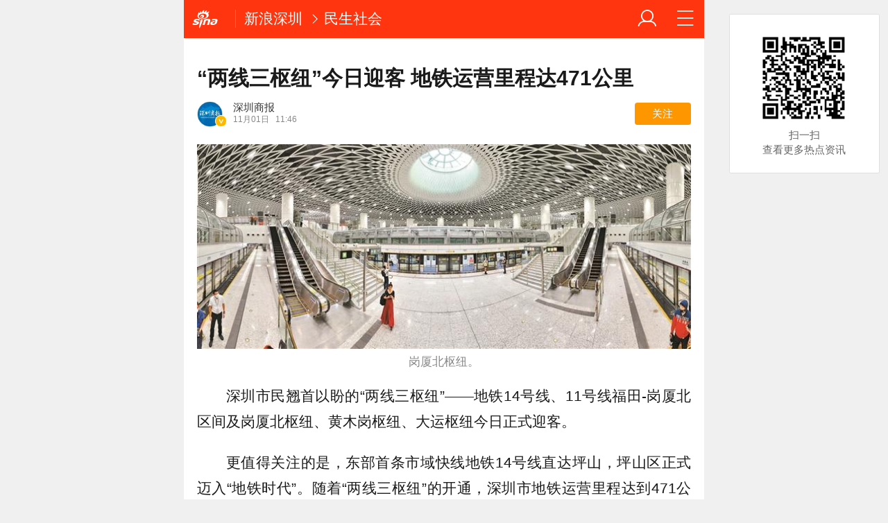

--- FILE ---
content_type: text/html
request_url: https://interface.sina.cn/dfz/outside/wap/index_v2.d.html?pos=333&ad_num=0&col=179200&show_num=26&_=1769197952059&callback=Zepto1769197947652
body_size: 3659
content:
Zepto1769197947652({"result":{"status":{"code":0,"msg":"success"},"data":{"total":87,"count":26,"list":[{"summary":"","_id":"nhihsrt6466593","langtitle":"\u514d\u8d39\uff011700\u682a\u6885\u82b1\u521d\u7efd\uff01\u6211\u529d\u4f60\u8fd9\u4e2a\u51ac\u5929\u6765\u4e00\u8d9f\u2026\u2026","title":"\u6df1\u5733\u7684\u6885\u82b1\u89c2\u8d4f\u671f\u5230\u5566","waptitle":"\u6df1\u5733\u6885\u56ed1700\u682a\u6885\u82b1\u521d\u7efd\u3002","URL":"https:\/\/shenzhen.sina.cn\/news\/s\/2026-01-23\/detail-inhihsrt6466593.d.html?pos=362","cTime":"1\u670823\u65e5 12:34","type":"normal","allPics":{"total":1,"pics":[{"imgurl":"https:\/\/n.sinaimg.cn\/shenzhen\/transform\/266\/w640h426\/20260123\/e0dc-706af0c9d51ac7c9c5a73ec67be6e08e.jpg"}]},"commentid":"shenzhen:comos-nhihsrt6466593:0","comment":"0"},{"summary":"","_id":"nhihsry0998911","langtitle":"\u7231\u56fd\u8def\u8fce\u6625\u82b1\u5e02\u8981\u6765\u4e86\uff01\u8fd9\u4e9b\u8def\u6bb5\u4e34\u65f6\u5c01\u95ed\u2192","title":"\u7231\u56fd\u8def\u8fce\u6625\u82b1\u5e02\u8981\u6765\u4e86\uff01","waptitle":"\u8fd9\u4e9b\u8def\u6bb5\u8981\u5c01 \u7231\u56fd\u8def\u8fce\u6625\u82b1\u5e02\u8981\u6765\u4e86","URL":"https:\/\/shenzhen.sina.cn\/news\/s\/2026-01-23\/detail-inhihsry0998911.d.html?pos=362","cTime":"1\u670823\u65e5 09:17","type":"normal","allPics":{"total":1,"pics":[{"imgurl":"https:\/\/n.sinaimg.cn\/shenzhen\/transform\/266\/w640h426\/20260123\/b511-049458195b17f2581057541673ec1a88.jpg"}]},"commentid":"shenzhen:comos-nhihsry0998911:0","comment":"0"},{"summary":"","_id":"nheqixr5812000","langtitle":"12\u670831\u65e5\u8d77\uff0c\u798f\u7530\u53c8\u6709\u706f\u5149\u79c0\uff01","title":"\u798f\u7530\u8fde\u7eed\u56db\u5929\u6709\u706f\u5149\u79c0","waptitle":"\u798f\u7530\u8fde\u7eed\u56db\u5929\u6709\u706f\u5149\u79c0\u3002","URL":"https:\/\/shenzhen.sina.cn\/news\/s\/2025-12-30\/detail-inheqixr5812000.d.html?pos=362","cTime":"2025-12-30 11:52","type":"normal","allPics":{"total":1,"pics":[{"imgurl":"https:\/\/n.sinaimg.cn\/shenzhen\/transform\/266\/w640h426\/20251230\/5c46-47e9ee511deb70c9fd525ddd796b95d6.png"}]},"commentid":"shenzhen:comos-nheqixr5812000:0","comment":"0"},{"summary":"","_id":"nhcwtci5940998","langtitle":"\u5ba2\u6d41\u91cf\u521b\u5386\u53f2\u65b0\u9ad8\uff0c\u589e\u901f\u5c45\u4e00\u7ebf\u57ce\u5e02\u4e4b\u9996","title":"\u6df1\u5733\u8f68\u9053\u4ea4\u901a\u5ba2\u6d41\u91cf\u521b\u5386\u53f2\u65b0\u9ad8","waptitle":"\u6df1\u5733\u8f68\u9053\u4ea4\u901a\u5ba2\u6d41\u91cf\u521b\u5386\u53f2\u65b0\u9ad8\u3002","URL":"https:\/\/shenzhen.sina.cn\/news\/s\/2025-12-24\/detail-inhcwtci5940998.d.html?pos=362","cTime":"2025-12-24 08:30","type":"normal","allPics":{"total":1,"pics":[{"imgurl":"https:\/\/n.sinaimg.cn\/shenzhen\/transform\/266\/w640h426\/20251224\/601c-4821fcaf56e85c754a7faf860189bde4.jpg"}]},"commentid":"shenzhen:comos-nhcwtci5940998:0","comment":"0"},{"summary":"","_id":"nhcwxmm4438975","langtitle":"\u901a\u5173\uff01\u5e7f\u4e1c\u8f66\u53ef\u5f00\u8fdb\u9999\u6e2f\u5e02\u533a\u4e86\uff01","title":"\u5e7f\u4e1c\u8f66\u53ef\u5f00\u8fdb\u9999\u6e2f\u5e02\u533a\u4e86","waptitle":"\u5e7f\u4e1c\u8f66\u53ef\u5f00\u8fdb\u9999\u6e2f\u5e02\u533a\u4e86\u3002","URL":"https:\/\/shenzhen.sina.cn\/news\/s\/2025-12-24\/detail-inhcwxmm4438975.d.html?pos=362","cTime":"2025-12-23 10:35","type":"normal","allPics":{"total":1,"pics":[{"imgurl":"https:\/\/n.sinaimg.cn\/shenzhen\/transform\/266\/w640h426\/20251224\/dd02-589cf9bc01f06db04a692d11470b2d46.jpg"}]},"commentid":"shenzhen:comos-nhcwxmm4438975:0","comment":"0"},{"summary":"","_id":"nhcaksp9210257","langtitle":"\u5750\u5730\u94c1\u53bb\u5927\u9e4f\u6eaa\u6d8c\u770b\u6d77\uff01\u6df1\u5733\u5730\u94c18\u53f7\u7ebf\u4e09\u671f\u5373\u5c06\u5f00\u901a","title":"\u6df1\u5733\u5730\u94c18\u53f7\u7ebf\u4e09\u671f\u5373\u5c06\u5f00\u901a","waptitle":"\u5750\u5730\u94c1\u53bb\u5927\u9e4f\u6eaa\u6d8c\u770b\u6d77\u3002","URL":"https:\/\/shenzhen.sina.cn\/news\/s\/2025-12-17\/detail-inhcaksp9210257.d.html?pos=362","cTime":"2025-12-17 09:54","type":"normal","allPics":{"total":1,"pics":[{"imgurl":"http:\/\/n.sinaimg.cn\/shenzhen\/transform\/40\/w550h290\/20251217\/991b-847403369c3c519781838941b8bfdfa2.jpg"}]},"commentid":"shenzhen:comos-nhcaksp9210257:0","comment":"0"},{"summary":"","_id":"nfyvhsn8428537","langtitle":"12\u67081\u65e5\u8d77\uff0c\u6df1\u5733\u8fd9\u4e2a\u6c99\u6ee9\u514d\u8d39\u5f00\u653e\uff01","title":"\u4e1c\u6d8c\u6c99\u6ee912\u67081\u65e5\u8d77\u514d\u8d39\u5f00\u653e","waptitle":"\u6df1\u5733\u8fd9\u4e2a\u6c99\u6ee9\u514d\u8d39\u5f00\u653e\u3002","URL":"https:\/\/shenzhen.sina.cn\/news\/s\/2025-11-27\/detail-infyvhsn8428537.d.html?pos=362","cTime":"2025-11-27 11:27","type":"normal","allPics":{"total":1,"pics":[{"imgurl":"https:\/\/n.sinaimg.cn\/shenzhen\/transform\/266\/w640h426\/20251127\/8efd-b7bd8812ffe1a65f58ffe086f288d8fa.jpg"}]},"commentid":"shenzhen:comos-nfyvhsn8428537:0","comment":"0"},{"summary":"","_id":"nfyvhsn8432405","langtitle":"\u6df1\u5733\u6e7e\u60ca\u73b0\u5927\u91cf\u6d77\u9c9c\uff01\u5f88\u591a\u4eba\u63d0\u6876\u53bb\u6361\uff01\u5b98\u65b9\u7d27\u6025\u63d0\u9192","title":"\u6df1\u5733\u6e7e\u60ca\u73b0\u5927\u91cf\u6d77\u9c9c\uff1f\u614e\u6361","waptitle":"\u6df1\u5733\u6e7e\u60ca\u73b0\u5927\u91cf\u6d77\u9c9c\uff01\u5f88\u591a\u4eba\u63d0\u6876\u53bb\u6361\uff01","URL":"https:\/\/shenzhen.sina.cn\/news\/s\/2025-11-27\/detail-infyvhsn8432405.d.html?pos=362","cTime":"2025-11-26 17:09","type":"normal","allPics":{"total":1,"pics":[{"imgurl":"https:\/\/n.sinaimg.cn\/shenzhen\/transform\/266\/w640h426\/20251127\/082f-9ce686ee8bbcc0a27a24130ddf7c4418.png"}]},"commentid":"shenzhen:comos-nfyvhsn8432405:0","comment":"0"},{"summary":"","_id":"nfxfnyh4114704","langtitle":"\u5168\u7f51\u6012\u8d5e\uff01\u6df1\u5733\u516c\u4ea4\u53f8\u673a\u653e\u6162\u8f66\u901f\u7b49\u5954\u8dd1\u6bcd\u5b50\u5237\u5c4f","title":"\u88ab\u6df1\u5733\u516c\u4ea4\u53f8\u673a\u6696\u5230\u4e86\uff01","waptitle":"\u6df1\u5733\u516c\u4ea4\u53f8\u673a\u653e\u6162\u8f66\u901f\u7b49\u5954\u8dd1\u6bcd\u5b50\u5237\u5c4f\u3002","URL":"https:\/\/shenzhen.sina.cn\/news\/s\/2025-11-13\/detail-infxfnyh4114704.d.html?pos=362","cTime":"2025-11-12 23:59","type":"normal","allPics":{"total":1,"pics":[{"imgurl":"https:\/\/n.sinaimg.cn\/shenzhen\/transform\/266\/w640h426\/20251113\/38db-54cb163b6260e6224f135de2b8ce8e98.jpg"}]},"commentid":"shenzhen:comos-nfxfnyh4114704:0","comment":"0"},{"summary":"","_id":"nfxfnyh4116770","langtitle":"\u516c\u4ea4\u7ad9\u76f4\u8fbe\u4f53\u80b2\u9986\uff0c\u4e13\u5c5e\u63a5\u9a73\u7ebf\u8ba9\u89c2\u8d5b\u66f4\u8212\u5fc3\uff01","title":"\u4e13\u5c5e\u63a5\u9a73\u7ebf\u8ba9\u89c2\u8d5b\u66f4\u8212\u5fc3\uff01","waptitle":"\u6df1\u5733\u4ea4\u901a\u4e13\u5c5e\u63a5\u9a73\u7ebf\u8ba9\u89c2\u8d5b\u66f4\u8212\u5fc3","URL":"https:\/\/shenzhen.sina.cn\/news\/s\/2025-11-13\/detail-infxfnyh4116770.d.html?pos=362","cTime":"2025-11-12 10:31","type":"normal","allPics":{"total":1,"pics":[{"imgurl":"https:\/\/n.sinaimg.cn\/shenzhen\/transform\/266\/w640h426\/20251113\/b17c-4c7c82434b6111c6b9c32f20d5f63183.jpg"}]},"commentid":"shenzhen:comos-nfxfnyh4116770:0","comment":"0"},{"summary":"","_id":"nfuyrfq6974816","langtitle":"\u5df2\u786e\u8ba4\uff01\u6df1\u5733\u6700\u65e9\u79cb\u5929\u6765\u4e86\uff01","title":"2025\u5e74\u6df1\u5733\u4e8e10\u670821\u65e5\u5165\u79cb","waptitle":"2025\u5e74\u6df1\u5733\u4e8e10\u670821\u65e5\u5165\u79cb\u3002","URL":"https:\/\/shenzhen.sina.cn\/news\/s\/2025-10-24\/detail-infuyrfq6974816.d.html?pos=362","cTime":"2025-10-24 15:41","type":"normal","allPics":{"total":1,"pics":[{"imgurl":"https:\/\/n.sinaimg.cn\/shenzhen\/transform\/266\/w640h426\/20251024\/d2aa-642385ae4aad05819faa83705933e2e1.png"}]},"commentid":"shenzhen:comos-nfuyrfq6974816:0","comment":"0"},{"summary":"","_id":"nfuyrfn8484823","langtitle":"11\u67081\u65e5\u8d77\uff0c\u516c\u79ef\u91d1\u79df\u623f\u63d0\u53d6\u6bd4\u4f8b\u8c03\u6574\u4e3a80%","title":"\u6df1\u5733\u516c\u79ef\u91d1\u79df\u623f\u63d0\u53d6\u6bd4\u4f8b\u8c03\u6574\u4e3a80%","waptitle":"\u6df1\u5733\u516c\u79ef\u91d1\u79df\u623f\u63d0\u53d6\u6bd4\u4f8b\u8c03\u6574\u4e3a80%\u3002","URL":"https:\/\/shenzhen.sina.cn\/news\/s\/2025-10-24\/detail-infuyrfn8484823.d.html?pos=362","cTime":"2025-10-24 14:02","type":"normal","allPics":{"total":1,"pics":[{"imgurl":"https:\/\/n.sinaimg.cn\/shenzhen\/transform\/266\/w640h426\/20251024\/742c-ed4ab8c6814a900a3649268338ab273b.jpg"}]},"commentid":"shenzhen:comos-nfuyrfn8484823:0","comment":"0"},{"summary":"","_id":"nfutwtp3420244","langtitle":"\u6df1\u5733\u201c\u5377\u5c3a\u4fa0\u201d\u706b\u4e86\uff01\u4e24\u5e74\u591a\u201c\u4ef6\u4ef6\u6709\u843d\u5b9e\u201d\u7684\u80cc\u540e\u2026\u2026","title":"\u6df1\u5733\u201c\u5377\u5c3a\u4fa0\u201d\u706b\u4e86\uff01","waptitle":"\u6df1\u5733\u201c\u5377\u5c3a\u4fa0\u201d\u201c\u4ef6\u4ef6\u6709\u843d\u5b9e\u201d\u7684\u80cc\u540e\u3002","URL":"https:\/\/shenzhen.sina.cn\/news\/s\/2025-10-22\/detail-infutwtp3420244.d.html?pos=362","cTime":"2025-10-21 16:17","type":"normal","allPics":{"total":1,"pics":[{"imgurl":"https:\/\/n.sinaimg.cn\/shenzhen\/transform\/266\/w640h426\/20251022\/1f61-0ce354ab9f0376e5207e094093fa1ae5.jpg"}]},"commentid":"shenzhen:comos-nfutwtp3420244:0","comment":"0"},{"summary":"","_id":"nftxuqq3673699","langtitle":"\u6df1\u73e0\u901a\u9053\uff0c\u91cd\u5927\u8fdb\u5c55\uff01","title":"\u6df1\u73e0\u901a\u9053\u6709\u91cd\u5927\u8fdb\u5c55","waptitle":"\u6df1\u73e0\u901a\u9053\u6709\u91cd\u5927\u8fdb\u5c55\u3002","URL":"https:\/\/shenzhen.sina.cn\/news\/s\/2025-10-15\/detail-inftxuqq3673699.d.html?pos=362","cTime":"2025-10-14 18:20","type":"normal","allPics":{"total":1,"pics":[{"imgurl":"https:\/\/n.sinaimg.cn\/shenzhen\/transform\/266\/w640h426\/20251015\/2222-3e8aaf2235d14e81e204ed224271ab1e.png"}]},"commentid":"shenzhen:comos-nftxuqq3673699:0","comment":"0"},{"summary":"","_id":"nfrvhcr6514109","langtitle":"\u6df1\u5733\u4e09\u5927\u6587\u65c5\u5730\u6807\u8282\u524d\u96c6\u4e2d\u4eae\u76f8\uff01","title":"\u6df1\u5733\u4e09\u5927\u6587\u65c5\u5730\u6807\u8282\u524d\u9f50\u4eae\u76f8","waptitle":"\u6df1\u5733\u4e09\u5927\u6587\u65c5\u5730\u6807\u8282\u524d\u96c6\u4e2d\u4eae\u76f8\u3002","URL":"https:\/\/shenzhen.sina.cn\/news\/s\/2025-09-26\/detail-infrvhcr6514109.d.html?pos=362","cTime":"2025-9-26 10:44","type":"normal","allPics":{"total":1,"pics":[{"imgurl":"http:\/\/n.sinaimg.cn\/shenzhen\/crawl\/117\/w550h367\/20250926\/f8d9-1d11d2f992e684d9a4e194fd25e0e7f1.jpg"}]},"commentid":"shenzhen:comos-nfrvhcr6514109:0","comment":"0"},{"summary":"","_id":"nfrvhct5016650","langtitle":"\u6ce8\u610f\uff01\u6df1\u5733\u9650\u884c\u653f\u7b56\u6709\u8c03\u6574","title":"\u6df1\u5733\u9650\u884c\u653f\u7b56\u6709\u8c03\u6574","waptitle":"\u6ce8\u610f\uff01\u6df1\u5733\u9650\u884c\u653f\u7b56\u6709\u8c03\u6574\u3002","URL":"https:\/\/shenzhen.sina.cn\/news\/2025-09-26\/detail-infrvhct5016650.d.html?pos=362","cTime":"2025-9-17 16:21","type":"normal","allPics":{"total":1,"pics":[{"imgurl":"https:\/\/n.sinaimg.cn\/shenzhen\/transform\/266\/w640h426\/20250926\/8206-578c963c2d5036243efdd5be2914feed.png"}]},"commentid":"shenzhen:comos-nfrvhct5016650:0","comment":"0"},{"summary":"","_id":"nfrvhct5025244","langtitle":"\u6df1\u5733\u62df\u51fa\u53f0\u7ba1\u7406\u89c4\u5b9a\uff01\u6076\u52a3\u5929\u6c14\u9650\u5236\u6216\u7981\u5165\u8fdc\u8db3\u5f84","title":"\u6076\u52a3\u5929\u6c14\u9650\u5236\u6216\u7981\u5165\u8fdc\u8db3\u5f84","waptitle":"\u6df1\u5733\u62df\u51fa\u53f0\u7ba1\u7406\u89c4\u5b9a\uff01","URL":"https:\/\/shenzhen.sina.cn\/news\/s\/2025-09-26\/detail-infrvhct5025244.d.html?pos=362","cTime":"2025-9-12 16:33","type":"normal","allPics":{"total":1,"pics":[{"imgurl":"https:\/\/n.sinaimg.cn\/shenzhen\/transform\/2\/w459h343\/20250926\/efb0-78734309b69d97febbffa7b0230091ba.png"}]},"commentid":"shenzhen:comos-nfrvhct5025244:0","comment":"0"},{"summary":"","_id":"nfnesif9152576","langtitle":"\u5c0f\u5403\u5e9713\u5143\u9000\u6b3e\u88ab\u5168\u7f51\u70b9\u8d5e\uff01\u9f99\u5c97\u5357\u6e7e\u5e97\u4e3b\u5c0f\u5c0f\u5584\u4e3e\u6696\u4e86\u5e74\u8f7b\u4eba\u7684\u5fc3","title":"\u5c0f\u5403\u5e9713\u5143\u9000\u6b3e\u88ab\u5168\u7f51\u70b9\u8d5e\uff01","waptitle":"\u5c0f\u5403\u5e9713\u5143\u9000\u6b3e\u88ab\u5168\u7f51\u70b9\u8d5e\u3002","URL":"https:\/\/shenzhen.sina.cn\/news\/s\/2025-08-25\/detail-infnesif9152576.d.html?pos=362","cTime":"2025-8-25 15:37","type":"normal","allPics":{"total":1,"pics":[{"imgurl":"https:\/\/n.sinaimg.cn\/shenzhen\/transform\/266\/w640h426\/20250825\/353b-ff4753be035534f24cb68bb819ac30d3.png"}]},"commentid":"shenzhen:comos-nfnesif9152576:0","comment":"0"},{"summary":"","_id":"nfneftm9298836","langtitle":"\u4ee5\u8bd5\u70b9\u5e26\u52a8\u5168\u57df\u4e25\u7ba1\uff0c\u63a2\u7d22\u201c\u79d1\u6280\u652f\u6491\u3001\u89c4\u5219\u5f15\u9886\u3001\u7cbe\u51c6\u6cbb\u7406\u201d\u7684\u6cbb\u7406\u65b0\u8def\u5f84","title":"\u9f99\u534e\u8bd5\u70b9\u5411\u7535\u5355\u8f66\u4e71\u505c\u653e\u4eae\u5251","waptitle":"\u9f99\u534e\u9996\u63a8\u8bd5\u70b9\u5411\u7535\u5355\u8f66\u4e71\u505c\u653e\u4eae\u5251\u3002","URL":"https:\/\/shenzhen.sina.cn\/news\/s\/2025-08-25\/detail-infneftm9298836.d.html?pos=362","cTime":"2025-8-25 10:45","type":"normal","allPics":{"total":1,"pics":[{"imgurl":"https:\/\/n.sinaimg.cn\/shenzhen\/transform\/266\/w640h426\/20250825\/76c9-d0393b799fc4c3bce08a376834f7d928.jpg"}]},"commentid":"shenzhen:comos-nfneftm9298836:0","comment":"0"},{"summary":"","_id":"nfnesic3864764","langtitle":"\u6df1\u5733\u5e74\u5747\u65b0\u5efa\u516c\u56ed30\u4e2a\uff01\u201c\u6574\u4e2a\u57ce\u5e02\u5c31\u662f\u4e00\u4e2a\u5927\u516c\u56ed\u201d","title":"\u6df1\u5733\u5c31\u662f\u4e00\u4e2a\u5927\u516c\u56ed","waptitle":"\u6df1\u5733\u5e74\u5747\u65b0\u5efa\u516c\u56ed30\u4e2a\u3002","URL":"https:\/\/shenzhen.sina.cn\/news\/s\/2025-08-25\/detail-infnesic3864764.d.html?pos=362","cTime":"2025-8-21 16:11","type":"normal","allPics":{"total":1,"pics":[{"imgurl":"https:\/\/n.sinaimg.cn\/shenzhen\/transform\/266\/w640h426\/20250825\/4313-b2b7a33a582fd4df23bbfc35332e1c44.jpg"}]},"commentid":"shenzhen:comos-nfnesic3864764:0","comment":"0"},{"summary":"","_id":"nfnesie2466372","langtitle":"\u6df1\u6c55\u9996\u6b21\u53d1\u73b0\u690d\u7269\u754c\u201c\u6d3b\u5316\u77f3\u201d\u2014\u2014\u677e\u53f6\u8568\uff01","title":"\u6df1\u6c55\u9996\u6b21\u53d1\u73b0\u690d\u7269\u754c\u201c\u6d3b\u5316\u77f3\u201d","waptitle":"\u6df1\u6c55\u9996\u6b21\u53d1\u73b0\u690d\u7269\u754c\u201c\u6d3b\u5316\u77f3\u201d\u677e\u53f6\u8568\u3002","URL":"https:\/\/shenzhen.sina.cn\/news\/s\/2025-08-25\/detail-infnesie2466372.d.html?pos=362","cTime":"2025-8-21 15:43","type":"normal","allPics":{"total":1,"pics":[{"imgurl":"https:\/\/n.sinaimg.cn\/shenzhen\/transform\/266\/w640h426\/20250825\/dc29-c36d988fb1790e8c4eef91c0bfb279ed.jpg"}]},"commentid":"shenzhen:comos-nfnesie2466372:0","comment":"0"},{"summary":"","_id":"nffwuer6430223","langtitle":"\u8db3\u4e0d\u51fa\u6df1\u5733\uff0c\u770b\u201c\u6d3b\u201d\u7684\u53e4\u5e0c\u814a\u548c\u201c\u771f\u201d\u7684\u6566\u714c\u58c1\u753b","title":"\u8fd9\u4e2a\u590f\u5929\uff0c\u5c55\u89c8\u7ba1\u591f\uff01","waptitle":"\u770b\u201c\u6d3b\u201d\u7684\u53e4\u5e0c\u814a\u548c\u201c\u771f\u201d\u7684\u6566\u714c\u58c1\u753b\u3002","URL":"https:\/\/shenzhen.sina.cn\/news\/s\/2025-07-18\/detail-inffwuer6430223.d.html?pos=362","cTime":"2025-7-18 16:15","type":"normal","allPics":{"total":1,"pics":[{"imgurl":"https:\/\/n.sinaimg.cn\/shenzhen\/transform\/266\/w640h426\/20250718\/6ee1-023b2536632a10663d24cf7c922ea4ad.jpg"}]},"commentid":"shenzhen:comos-nffwuer6430223:0","comment":"0"},{"summary":"","_id":"nffwpws0989387","langtitle":"\u8fde\u63a5\u6842\u6e7e\u7247\u533a\u4e0e\u5b9d\u4e2d\u7247\u533a \u524d\u6d77\u4e34\u6d77\u53cc\u754c\u6cb3\u6865\u5168\u9762\u5f00\u901a","title":"\u524d\u6d77\u4e34\u6d77\u53cc\u754c\u6cb3\u6865\u5168\u9762\u5f00\u901a","waptitle":"\u524d\u6d77\u4e34\u6d77\u53cc\u754c\u6cb3\u6865\u5168\u9762\u5f00\u901a\u3002","URL":"https:\/\/shenzhen.sina.cn\/news\/s\/2025-07-18\/detail-inffwpws0989387.d.html?pos=362","cTime":"2025-7-18 15:48","type":"normal","allPics":{"total":1,"pics":[{"imgurl":"https:\/\/n.sinaimg.cn\/shenzhen\/transform\/266\/w640h426\/20250718\/2888-a9f7eb5029f32d48b8180ceb7c524f81.jpg"}]},"commentid":"shenzhen:comos-nffwpws0989387:0","comment":"0"},{"summary":"","_id":"nffqazq7022998","langtitle":"\u5728\u6df1\u5733\uff0c\u673a\u5668\u4eba\u81ea\u5df1\u642d\u5730\u94c1\u9001\u8d27\u4e86","title":"\u6df1\u5733\u673a\u5668\u4eba\u81ea\u5df1\u642d\u5730\u94c1\u9001\u8d27\u4e86","waptitle":"\u6df1\u5733\u673a\u5668\u4eba\u81ea\u5df1\u642d\u5730\u94c1\u9001\u8d27\u4e86\u3002","URL":"https:\/\/shenzhen.sina.cn\/news\/s\/2025-07-15\/detail-inffqazq7022998.d.html?pos=362","cTime":"2025-7-15 17:00","type":"normal","allPics":{"total":1,"pics":[{"imgurl":"https:\/\/n.sinaimg.cn\/shenzhen\/transform\/266\/w640h426\/20250715\/108d-8680004d5dfdc11d9b2a4c1ce86f215b.png"}]},"commentid":"shenzhen:comos-nffqazq7022998:0","comment":"0"},{"summary":"","_id":"nffpwtm5562589","langtitle":"\u6296\u97f3\u6df1\u5733\u603b\u90e8\u5185\u90e8\u66dd\u5149\uff01\u5c31\u5728\u5357\u5c71\u540e\u6d77\u91d1\u878d\u5546\u52a1\u603b\u90e8\u57fa\u5730","title":"\u6296\u97f3\u6df1\u5733\u603b\u90e8\u5185\u90e8\u66dd\u5149","waptitle":"\u6296\u97f3\u6df1\u5733\u603b\u90e8\u5185\u90e8\u66dd\u5149\u3002","URL":"https:\/\/shenzhen.sina.cn\/news\/s\/2025-07-15\/detail-inffpwtm5562589.d.html?pos=362","cTime":"2025-7-15 16:03","type":"normal","allPics":{"total":1,"pics":[{"imgurl":"https:\/\/n.sinaimg.cn\/shenzhen\/transform\/266\/w640h426\/20250715\/561f-e716190ef7b79b1264f16f824b121415.jpg"}]},"commentid":"shenzhen:comos-nffpwtm5562589:0","comment":"0"},{"summary":"","_id":"nfcahpe9353508","langtitle":"\u5168\u56fd\u9996\u7b14\u8de8\u5883\u652f\u4ed8\u901a\u4e1a\u52a1\u843d\u5730\u6df1\u5733","title":"\u8de8\u5883\u652f\u4ed8\u901a\u6b63\u5f0f\u4e0a\u7ebf","waptitle":"\u5168\u56fd\u9996\u7b14\u8de8\u5883\u652f\u4ed8\u901a\u4e1a\u52a1\u843d\u5730\u6df1\u5733\u3002","URL":"https:\/\/shenzhen.sina.cn\/news\/s\/2025-06-23\/detail-infcahpe9353508.d.html?pos=362","cTime":"2025-6-22 08:51","type":"normal","allPics":{"total":1,"pics":[{"imgurl":"https:\/\/n.sinaimg.cn\/shenzhen\/transform\/266\/w640h426\/20250623\/3a13-8ee465b4d57e5a3ec0153cb3bad2b751.jpg"}]},"commentid":"shenzhen:comos-nfcahpe9353508:0","comment":"0"}]}}})

--- FILE ---
content_type: text/css
request_url: https://mjs.sinaimg.cn/umd/wap_ads/1.1.96/style.min.css
body_size: 6486
content:
/*!
 * @version 1.1.96
 * @date 2019-04-09
 * @generated
 */.notStandard{border-bottom:1px solid #e4e4e4;margin:0 -5px;height:89px}.weidong_box{padding-top:37.5%;position:relative;overflow:hidden;-webkit-box-sizing:border-box;box-sizing:border-box}.weidong_wrap{position:absolute;bottom:0;width:100%;vertical-align:top;overflow:hidden}.weidong_img{-webkit-transition:-webkit-transform .1s;transition:-webkit-transform .1s;-o-transition:transform .1s;transition:transform .1s;transition:transform .1s,-webkit-transform .1s;-webkit-transition:transform .1s;width:100%}.m_f_a,.m_f_a_r{-webkit-flex-wrap:wrap;-ms-flex-wrap:wrap;flex-wrap:wrap}.collageBtn{width:1.5rem;height:.54rem;background:#008af5;border-radius:6px;line-height:.54rem;text-align:center;font-family:PingFangSC-Medium;font-size:.26rem;color:#fff;position:absolute;right:0;top:-.04rem}.cm_f_ic .pre_price{font-family:PingFangSC-Semibold;font-size:.38rem;color:#008af5}.cm_f_ic .ori_price{font-family:PingFangSC-Regular;font-size:.22rem;color:#888;text-decoration:line-through}.roll_info{font-family:PingFangSC-Regular;color:#666;margin-top:.3rem;position:relative;overflow:hidden;width:100%;height:.5rem}.roll_info .animation_block{position:absolute;width:100%}.roll_info .second{top:.5rem}.col_count,.roll_info .col_info{font-size:.26rem}.roll_info .col_count{position:absolute;right:0;top:.08rem}.cm_f_ic .col_count{position:absolute;right:1.6rem;top:.15rem}.three_pin{bottom:1.9rem}.big_pin,.three_pin{font-family:PingFangSC-Regular;margin-top:0;position:absolute;overflow:hidden;width:100%;height:.5rem;line-height:.5rem;opacity:.5;background:#000;color:#fff}.big_pin{bottom:3.9rem}.three_pin .col_info{font-weight:600}.s_card_white_m{margin-bottom:0}.cm_mark_text{position:absolute;left:-2.2rem}.cm_mark_big,.cm_mark_three{position:absolute;top:-.7rem;left:.1rem}.videobox .videoads_img_box{width:100%;height:4rem;background-size:1.28rem 1rem;overflow:hidden;text-align:center;background-color:#000;position:relative}.cm_mark_video{position:absolute;left:.2rem;bottom:1.1rem;font-family:PingFangSC-Regular;text-align:center;display:inline-block;padding:.02rem .04rem;overflow:hidden;color:#888;font-size:.2rem;background:none;border:1px solid #888;border-radius:.04rem}.cm_f_ic_video{height:.76rem;background:#eee;width:100%;line-height:1.1;color:#888;font-size:.22rem;position:relative}.subtitle_video_ad{display:inline-block;line-height:.76rem;color:#888;padding-left:.3rem}.cm_f_ic_video .load_btn,.subtitle_video_ad{font-family:PingFangSC-Light;font-size:.3rem;letter-spacing:0}.cm_f_ic_video .load_btn{border:1px solid #3192f1;border-radius:.1rem;width:1.58rem;height:.48rem;color:#3192f1;text-align:center;float:right;margin-top:.1rem;margin-right:.2rem;line-height:.48rem}.videobox .ad-video-shade{position:absolute;width:100%;height:98%;background-color:rgba(0,0,0,.5);z-index:99;top:0}.videobox .ad-video-shade-btn1{border:1px solid #fff;border-radius:20px;background-color:rgba(0,0,0,.5);left:-120px;width:102px}.ad-video-shade-btn2,.videobox .ad-video-shade-btn1{position:absolute;font-size:16px;color:#fff;top:1.6rem;right:0;height:31px;margin:auto}.ad-video-shade-btn2{border:1px solid #0884ee;border-radius:20px;background-color:#0884ee;left:120px;width:92px}.coupon_text{width:.35rem;line-height:.4rem;background-color:#fe350e;border-radius:50%;font-size:.2rem;color:#fff;text-align:center}.coupon_text,.full_reduce{font-family:PingFangSC-Regular;height:.35rem;display:inline-block}.full_reduce{line-height:.35rem;font-size:.28rem;color:#fe350e}.coupon_time{height:.35rem;line-height:.35rem;margin-left:.1rem;font-family:PingFangSC-Light;font-size:.22rem;color:#666;display:inline-block}.coupon_btn{width:1.58rem;height:.56rem;line-height:.56rem;font-size:.3rem;display:inline-block;border:1px solid #3192f1;color:#3192f1;border-radius:10px;right:0;bottom:.14rem}.coupon_ad_icon,.coupon_btn{text-align:center;position:absolute}.coupon_ad_icon{font-family:PingFangSC-Regular;font-size:.2rem;color:#888;border:1px solid #aaa;border-radius:.04rem;padding:.02rem .04rem;line-height:.3rem;height:.3rem;bottom:.1rem;left:.1rem}.coupon_box_43{margin-top:.22rem;position:relative;top:0;width:100%}.m_f_con{width:100%}.f_card_download_text{color:#007fff;display:inline-block;padding:.02rem .04rem;overflow:hidden;text-align:center;font-size:.2rem;background:#fff;border-radius:.04rem;vertical-align:middle;line-height:1.1;border:1px solid #007fff;margin:0;float:right}.f_card{padding:.2rem 0;margin:0 .2rem;display:-webkit-box;display:-moz-flexbox;display:-ms-flexbox;display:-webkit-flex;display:flex;border-bottom:1px solid #e4e4e4}.f_card_dt{width:2rem;height:1.34rem;margin-right:.24rem;position:relative;background-size:.6rem auto}.finpic{-webkit-animation:load_clo .2s linear forwards;animation:load_clo .2s linear forwards}.f_card_dt_img{width:100%;height:100%}.f_card_dd{width:0;-webkit-box-flex:1;-moz-flex:1;-ms-flex:1;-webkit-flex:1;flex:1 1;position:relative;-webkit-box-pack:justify}.f_card_dd,.f_card_h4{-webkit-box-orient:vertical;display:-webkit-box}.f_card_h4{font-size:.34rem;color:#000;max-height:.8rem;line-height:.4rem;text-align:justify;-webkit-line-clamp:2;word-break:break-all;overflow:hidden;-o-text-overflow:ellipsis;text-overflow:ellipsis}.f_card_icon{height:.34rem;font-size:.2rem}.f_card_icon_sponsor{color:#888;display:inline-block;padding:.02rem .04rem;overflow:hidden;text-align:center;font-size:.2rem;background:#fff;border-radius:.04rem;vertical-align:middle;line-height:1.1;border:1px solid #dcdcdc;margin:0}.f_card_icon_phone_wrap{float:right;width:.46rem;height:.46rem;border-radius:50%;border:1px solid #a3c5e7;margin-top:-.12rem;color:#008af5;font-size:.26rem;text-align:center;line-height:.48rem;overflow:hidden}.f_card_icon_ad,.f_card_icon_download_font{float:right;width:.58rem;height:.3rem;border:1px solid #93bde6;border-radius:3px;font-size:.2rem;line-height:.3rem;text-align:center;color:#008af5}.m_img_l_d{width:100%;position:relative;background-size:.96rem .75rem;-webkit-background-size:.96rem .75rem}.m_img_l_tit,.special_box{box-sizing:border-box;-webkit-box-sizing:border-box;overflow:hidden;-o-text-overflow:ellipsis;text-overflow:ellipsis}.m_img_l_tit{height:.76rem;margin:.2rem;font-size:.28rem;color:#444;line-height:.38rem;display:-webkit-box;-webkit-line-clamp:2;-webkit-box-orient:vertical;word-break:break-all;position:relative}.m_f_con_n{line-height:1.4}.fr{float:right}.m_f_con_ic{padding:0 1px 0 .08rem;vertical-align:-.04rem}.btn_play,.m_f_con_ic{font-size:.26rem;display:inline-block}[class*=" icon_"],[class^=icon_]{font-family:SinaHomeFont!important;speak:none;font-style:normal;font-weight:400;-webkit-font-feature-settings:normal;font-feature-settings:normal;font-variant:normal;text-transform:none;line-height:1;-webkit-font-smoothing:antialiased;-moz-osx-font-smoothing:grayscale}.icon_phone_18:before{content:"\E95C"}.adbox{margin:0 auto;width:89.3%;height:1.28rem;border-radius:6px;-webkit-box-sizing:border-box;box-sizing:border-box;overflow:hidden;-ms-transform:rotate(0deg);transform:rotate(0deg);-webkit-transform:rotate(0deg)}@-webkit-keyframes adTransSlideUp{0%{-webkit-transform:translateY(0);transform:translateY(0)}to{-webkit-transform:translateY(-50%);transform:translateY(-50%)}}@keyframes adTransSlideUp{0%{-webkit-transform:translateY(0);transform:translateY(0)}to{-webkit-transform:translateY(-50%);transform:translateY(-50%)}}.adbox .slideUp{-webkit-animation:adTransSlideUp ease-in-out both;animation:adTransSlideUp ease-in-out both}@-webkit-keyframes adTransSlideDown{0%{-webkit-transform:translateY(-50%);transform:translateY(-50%)}to{-webkit-transform:translateY(0);transform:translateY(0)}}@keyframes adTransSlideDown{0%{-webkit-transform:translateY(-50%);transform:translateY(-50%)}to{-webkit-transform:translateY(0);transform:translateY(0)}}.adbox .slideDown{-webkit-animation:adTransSlideDown ease-in-out both;animation:adTransSlideDown ease-in-out both}.adbox .item{display:-webkit-box;display:-ms-flexbox;display:-webkit-flex;display:flex;-webkit-box-pack:justify;-ms-flex-pack:justify;-webkit-justify-content:space-between;justify-content:space-between;width:100%;height:1.28rem;background:#fff;-webkit-box-align:center;-ms-flex-align:center;-webkit-align-items:center;align-items:center}.adbox .item,.adbox .item .center{position:relative;box-sizing:border-box;-webkit-box-sizing:border-box}.adbox .item .center{display:-webkit-box;height:.88rem;margin-left:.22rem;-webkit-box-flex:1;-ms-flex:1;-webkit-flex:1;flex:1 1;overflow:hidden;-o-text-overflow:ellipsis;text-overflow:ellipsis;-webkit-line-clamp:2;-webkit-box-orient:vertical}.adbox .item .center p{position:relative;height:.88rem;text-align:justify;word-break:break-all;line-height:.44rem;font-family:PingFangSC-Regular;font-size:.3rem;color:#111}.adbox .adContent .item .left{font-size:.1rem;-webkit-box-sizing:border-box;box-sizing:border-box;width:1.28rem;height:.831rem;padding:0 .21rem;border-right:1px solid #e4e4e4}.adbox .adContent .item .right{font-size:.1rem;width:.88rem;height:.88rem;margin:0 .2rem}.adbox .item .title{position:absolute;bottom:0;right:.1rem;line-height:1.2em;padding:.02rem .03rem;border:1px solid #ccc;border-radius:.1rem;color:#888;font-size:.07rem}.adbox .item .price{display:block;position:absolute;bottom:.01rem;right:0;line-height:.44rem;color:rgba(255,254,53,.0549);font-family:PingFangSC-Medium;font-size:.26rem;color:#fe350e;z-index:99;background:#fff}.adbox .item .price .tag{overflow:hidden;text-align:center;color:#888;padding:.02rem 0;margin-left:.2rem;font-size:.2rem;background:none;border:1px solid hsla(0,0%,86%,.3);border-radius:.04rem;vertical-align:middle;margin-right:.1rem}.adbox .item .price:before{display:block;content:"";position:absolute;width:3em;height:100%;background:url([data-uri]);background-size:100% 100%;top:0;-webkit-transform:translateX(-98%);-ms-transform:translateX(-98%);transform:translateX(-98%)}*{margin:0;padding:0}.ad-wrapper{width:100%;height:100%}.ad-wrapper .ad-display{background:#ebebeb}.ad-wrapper .ad-display .ad-video-wrapper{position:relative;font-size:0;height:4rem}.ad-wrapper .ad-display .ad-video-wrapper .ad-video-poster{position:absolute;left:0;width:100%;height:100%}.ad-wrapper .ad-display .ad-video-wrapper .ad-video-shade{position:absolute;width:100%;height:100%;background-color:rgba(0,0,0,.5);z-index:5;display:none}.ad-wrapper .ad-display .ad-video-wrapper .icon-img{width:1.1rem;height:1.1rem;border-radius:2.2rem;background-color:rgba(0,0,0,.5);border:1px solid #8a8a8a;position:absolute;top:1.5rem;left:0;right:0;margin:auto;z-index:2;color:#fff;display:none}

--- FILE ---
content_type: application/x-javascript
request_url: https://n.sinaimg.cn/default/79e952e2/20191025/wap_index.js
body_size: 344183
content:
(function(A) {
  function S(E) {
    if (T[E]) return T[E].exports;
    var L = T[E] = {
      i: E,
      l: !1,
      exports: {}
    };
    return A[E].call(L.exports, L, L.exports, S),
    L.l = !0,
    L.exports
  }
  var T = {};
  return S.m = A,
  S.c = T,
  S.i = function(E) {
    return E
  },
  S.d = function(E, L, P) {
    S.o(E, L) || Object.defineProperty(E, L, {
      configurable: !1,
      enumerable: !0,
      get: P
    })
  },
  S.n = function(E) {
    var L = E && E.__esModule ?
    function() {
      return E['default']
    }: function() {
      return E
    };
    return S.d(L, 'a', L),
    L
  },
  S.o = function(E, L) {
    return Object.prototype.hasOwnProperty.call(E, L)
  },
  S.p = './',
  S(S.s = 47)
})([function(A, S) {
  'use strict';
  function L(Ie, Le) {
    var je = Ie.constructor.name,
    Pe = {
      obj: Ie,
      el: Le,
      className: je,
      index: M(je, Le)
    };
    if ( - 1 < Pe.index) throw console.warn(Le),
    new Error('\u540C\u4E00\u5143\u7D20\u4E0D\u53EF\u7ED1\u5B9A\u591A\u4E2A\u5BF9\u8C61');
    else D(je) ? N(Pe) : P(Pe)
  }
  /*!
  * @mfelibs/base-utils v1.2.4
  * (c) 2017 Vincent Lee
  * @license MIT
  */
  function P(Ie) {
    Object.defineProperty(Ce.instancePool, Ie.className, {
      value: [{
        obj: Ie.obj,
        el: Ie.el,
        src: 'dom' === Ie.el.__src ? 'dom': 'obj'
      }],
      writable: !1,
      enumerable: !0
    })
  }
  function N(Ie) {
    Ce.instancePool[Ie.className].push({
      obj: Ie.obj,
      el: Ie.el,
      src: 'dom' === Ie.el.__src ? 'dom': 'obj'
    })
  }
  function D(Ie) {
    return Ce.instancePool.hasOwnProperty(Ie)
  }
  function M(Ie, Le) {
    if (!D(Ie)) return - 1;
    for (var je = V(Ie), Pe = 0; Pe < je.length; Pe++) if (je[Pe].el.isEqualNode(Le)) return Pe;
    return - 1
  }
  function O(Ie) {
    var Le = function(Pe) {
      return 0 < Pe.length ? (Pe.__ck = !0, Pe) : void 0
    };
    switch (!0) {
    case Ie instanceof Element:
      return Le($(Ie));
    case Ie instanceof NodeList:
      return Le($(Ie[0]));
    case Ie instanceof HTMLCollection:
      return Le($(Ie[0]));
    case Ie && Ie.__ck: return Ie;
    default:
      return Le($($(Ie).get(0)));
    }
  }
  function R(Ie) {
    return Ie ? Ie.attr(be) : Ie
  }
  function B(Ie) {
    var Le = R(Ie),
    je = we.getProto(Le);
    return je && je.name
  }
  function V(Ie) {
    var Le = Ce.instancePool[Ie];
    return 'undefined' == typeof Le ? [] : Le
  }
  function F(Ie) {
    var Le = B(Ie);
    return V(Le)
  }
  function G(Ie) {
    var Le = O(Ie),
    je = F(Le);
    return je.filter(function(Pe) {
      return Pe.el.isEqualNode(Le[0])
    })
  }
  function Y(Ie) {
    console.log('destroy', Ie)
  }
  function X(Ie, Le) {
    void 0 === Le && (Le = 'datas-');
    for (var je = Ie[0].attributes, Pe = {},
    Ne = 0; Ne < je.length; Ne++) {
      var De = je[Ne].name,
      Me = je[Ne].value; - 1 < De.indexOf(Le) && (De = De.replace(Le, ''), Pe[De] = Q(Me))
    }
    return Pe
  }
  function Q(Ie) {
    try {
      return JSON.parse(Ie)
    } catch(Le) {
      return null
    }
  }
  function ce(Ie, Le, je, Pe) {
    void 0 === je && (je = 15);
    var Ne = new Date,
    De = Pe ? 'domain=' + Pe: '';
    Ne.setDate(Ne.getDate() + je),
    document.cookie = Ie + '=' + encodeURI(Le) + ';expires=' + Ne + ';path=/;' + De
  }
  Object.defineProperty(S, '__esModule', {
    value: !0
  });
  var he = 'function' == typeof Symbol && 'symbol' == typeof Symbol.iterator ?
  function(Ie) {
    return typeof Ie
  }: function(Ie) {
    return Ie && 'function' == typeof Symbol && Ie.constructor === Symbol && Ie !== Symbol.prototype ? 'symbol': typeof Ie
  },
  fe = function(Ie, Le) {
    return Le = {
      exports: {}
    },
    Ie(Le, Le.exports),
    Le.exports
  } (function(Ie) { (function() {
      'use strict';
      /**
     * @preserve FastClick: polyfill to remove click delays on browsers with touch UIs.
     *
     * @codingstandard ftlabs-jsv2
     * @copyright The Financial Times Limited [All Rights Reserved]
     * @license MIT License (see LICENSE.txt)
     */
      function Le($e, Ue) {
        function Oe(Ve, Fe) {
          return function() {
            return Ve.apply(Fe, arguments)
          }
        }
        var Re;
        if (Ue = Ue || {},
        this.trackingClick = !1, this.trackingClickStart = 0, this.targetElement = null, this.touchStartX = 0, this.touchStartY = 0, this.lastTouchIdentifier = 0, this.touchBoundary = Ue.touchBoundary || 10, this.layer = $e, this.tapDelay = Ue.tapDelay || 200, this.tapTimeout = Ue.tapTimeout || 700, !Le.notNeeded($e)) {
          for (var Be = ['onMouse', 'onClick', 'onTouchStart', 'onTouchMove', 'onTouchEnd', 'onTouchCancel'], He = this, qe = 0, We = Be.length; qe < We; qe++) He[Be[qe]] = Oe(He[Be[qe]], He);
          Pe && ($e.addEventListener('mouseover', this.onMouse, !0), $e.addEventListener('mousedown', this.onMouse, !0), $e.addEventListener('mouseup', this.onMouse, !0)),
          $e.addEventListener('click', this.onClick, !0),
          $e.addEventListener('touchstart', this.onTouchStart, !1),
          $e.addEventListener('touchmove', this.onTouchMove, !1),
          $e.addEventListener('touchend', this.onTouchEnd, !1),
          $e.addEventListener('touchcancel', this.onTouchCancel, !1),
          Event.prototype.stopImmediatePropagation || ($e.removeEventListener = function(Ve, Fe, Ge) {
            var Ye = Node.prototype.removeEventListener;
            'click' === Ve ? Ye.call($e, Ve, Fe.hijacked || Fe, Ge) : Ye.call($e, Ve, Fe, Ge)
          },
          $e.addEventListener = function(Ve, Fe, Ge) {
            var Ye = Node.prototype.addEventListener;
            'click' === Ve ? Ye.call($e, Ve, Fe.hijacked || (Fe.hijacked = function(Xe) {
              Xe.propagationStopped || Fe(Xe)
            }), Ge) : Ye.call($e, Ve, Fe, Ge)
          }),
          'function' == typeof $e.onclick && (Re = $e.onclick, $e.addEventListener('click',
          function(Ve) {
            Re(Ve)
          },
          !1), $e.onclick = null)
        }
      }
      var je = 0 <= navigator.userAgent.indexOf('Windows Phone'),
      Pe = 0 < navigator.userAgent.indexOf('Android') && !je,
      Ne = /iP(ad|hone|od)/.test(navigator.userAgent) && !je,
      De = Ne && /OS 4_\d(_\d)?/.test(navigator.userAgent),
      Me = Ne && /OS [6-7]_\d/.test(navigator.userAgent),
      ze = 0 < navigator.userAgent.indexOf('BB10');
      Le.prototype.needsClick = function($e) {
        switch ($e.nodeName.toLowerCase()) {
        case 'button':
        case 'select':
        case 'textarea':
          if ($e.disabled) return ! 0;
          break;
        case 'input':
          if (Ne && 'file' === $e.type || $e.disabled) return ! 0;
          break;
        case 'label':
        case 'iframe':
        case 'video':
          return ! 0;
        }
        return /\bneedsclick\b/.test($e.className)
      },
      Le.prototype.needsFocus = function($e) {
        switch ($e.nodeName.toLowerCase()) {
        case 'textarea':
          return ! 0;
        case 'select':
          return ! Pe;
        case 'input':
          switch ($e.type) {
          case 'button':
          case 'checkbox':
          case 'file':
          case 'image':
          case 'radio':
          case 'submit':
            return ! 1;
          }
          return ! $e.disabled && !$e.readOnly;
        default:
          return /\bneedsfocus\b/.test($e.className);
        }
      },
      Le.prototype.sendClick = function($e, Ue) {
        var Oe, Re;
        document.activeElement && document.activeElement !== $e && document.activeElement.blur(),
        Re = Ue.changedTouches[0],
        Oe = document.createEvent('MouseEvents'),
        Oe.initMouseEvent(this.determineEventType($e), !0, !0, window, 1, Re.screenX, Re.screenY, Re.clientX, Re.clientY, !1, !1, !1, !1, 0, null),
        Oe.forwardedTouchEvent = !0,
        $e.dispatchEvent(Oe)
      },
      Le.prototype.determineEventType = function($e) {
        return Pe && 'select' === $e.tagName.toLowerCase() ? 'mousedown': 'click'
      },
      Le.prototype.focus = function($e) {
        var Ue;
        Ne && $e.setSelectionRange && 0 !== $e.type.indexOf('date') && 'time' !== $e.type && 'month' !== $e.type ? (Ue = $e.value.length, $e.setSelectionRange(Ue, Ue)) : $e.focus()
      },
      Le.prototype.updateScrollParent = function($e) {
        var Ue, Oe;
        if (Ue = $e.fastClickScrollParent, !Ue || !Ue.contains($e)) {
          Oe = $e;
          do {
            if (Oe.scrollHeight > Oe.offsetHeight) {
              Ue = Oe,
              $e.fastClickScrollParent = Oe;
              break
            }
            Oe = Oe.parentElement
          } while ( Oe )
        }
        Ue && (Ue.fastClickLastScrollTop = Ue.scrollTop)
      },
      Le.prototype.getTargetElementFromEventTarget = function($e) {
        return $e.nodeType === Node.TEXT_NODE ? $e.parentNode: $e
      },
      Le.prototype.onTouchStart = function($e) {
        var Ue, Oe, Re;
        if (1 < $e.targetTouches.length) return ! 0;
        if (Ue = this.getTargetElementFromEventTarget($e.target), Oe = $e.targetTouches[0], Ne) {
          if (Re = window.getSelection(), Re.rangeCount && !Re.isCollapsed) return ! 0;
          if (!De) {
            if (Oe.identifier && Oe.identifier === this.lastTouchIdentifier) return $e.preventDefault(),
            !1;
            this.lastTouchIdentifier = Oe.identifier,
            this.updateScrollParent(Ue)
          }
        }
        return this.trackingClick = !0,
        this.trackingClickStart = $e.timeStamp,
        this.targetElement = Ue,
        this.touchStartX = Oe.pageX,
        this.touchStartY = Oe.pageY,
        $e.timeStamp - this.lastClickTime < this.tapDelay && $e.preventDefault(),
        !0
      },
      Le.prototype.touchHasMoved = function($e) {
        var Ue = $e.changedTouches[0],
        Oe = this.touchBoundary;
        return Math.abs(Ue.pageX - this.touchStartX) > Oe || Math.abs(Ue.pageY - this.touchStartY) > Oe
      },
      Le.prototype.onTouchMove = function($e) {
        return ! this.trackingClick || ((this.targetElement !== this.getTargetElementFromEventTarget($e.target) || this.touchHasMoved($e)) && (this.trackingClick = !1, this.targetElement = null), !0)
      },
      Le.prototype.findControl = function($e) {
        return void 0 === $e.control ? $e.htmlFor ? document.getElementById($e.htmlFor) : $e.querySelector('button, input:not([type=hidden]), keygen, meter, output, progress, select, textarea') : $e.control
      },
      Le.prototype.onTouchEnd = function($e) {
        var qe = this.targetElement,
        Ue, Oe, Re, Be, He;
        if (!this.trackingClick) return ! 0;
        if ($e.timeStamp - this.lastClickTime < this.tapDelay) return this.cancelNextClick = !0,
        !0;
        if ($e.timeStamp - this.trackingClickStart > this.tapTimeout) return ! 0;
        if (this.cancelNextClick = !1, this.lastClickTime = $e.timeStamp, Oe = this.trackingClickStart, this.trackingClick = !1, this.trackingClickStart = 0, Me && (He = $e.changedTouches[0], qe = document.elementFromPoint(He.pageX - window.pageXOffset, He.pageY - window.pageYOffset) || qe, qe.fastClickScrollParent = this.targetElement.fastClickScrollParent), Re = qe.tagName.toLowerCase(), 'label' === Re) {
          if (Ue = this.findControl(qe), Ue) {
            if (this.focus(qe), Pe) return ! 1;
            qe = Ue
          }
        } else if (this.needsFocus(qe)) return 100 < $e.timeStamp - Oe || Ne && window.top !== window && 'input' === Re ? (this.targetElement = null, !1) : (this.focus(qe), this.sendClick(qe, $e), Ne && 'select' === Re || (this.targetElement = null, $e.preventDefault()), !1);
        return Ne && !De && (Be = qe.fastClickScrollParent, Be && Be.fastClickLastScrollTop !== Be.scrollTop) || (this.needsClick(qe) || ($e.preventDefault(), this.sendClick(qe, $e)), !1)
      },
      Le.prototype.onTouchCancel = function() {
        this.trackingClick = !1,
        this.targetElement = null
      },
      Le.prototype.onMouse = function($e) {
        return ! this.targetElement || !!$e.forwardedTouchEvent || !$e.cancelable || (!this.needsClick(this.targetElement) || this.cancelNextClick ? ($e.stopImmediatePropagation ? $e.stopImmediatePropagation() : $e.propagationStopped = !0, $e.stopPropagation(), $e.preventDefault(), !1) : !0)
      },
      Le.prototype.onClick = function($e) {
        var Ue;
        return this.trackingClick ? (this.targetElement = null, this.trackingClick = !1, !0) : 'submit' === $e.target.type && 0 === $e.detail || (Ue = this.onMouse($e), Ue || (this.targetElement = null), Ue)
      },
      Le.prototype.destroy = function() {
        var $e = this.layer;
        Pe && ($e.removeEventListener('mouseover', this.onMouse, !0), $e.removeEventListener('mousedown', this.onMouse, !0), $e.removeEventListener('mouseup', this.onMouse, !0)),
        $e.removeEventListener('click', this.onClick, !0),
        $e.removeEventListener('touchstart', this.onTouchStart, !1),
        $e.removeEventListener('touchmove', this.onTouchMove, !1),
        $e.removeEventListener('touchend', this.onTouchEnd, !1),
        $e.removeEventListener('touchcancel', this.onTouchCancel, !1)
      },
      Le.notNeeded = function($e) {
        var Ue, Oe, Re, Be;
        if ('undefined' == typeof window.ontouchstart) return ! 0;
        if (Oe = +(/Chrome\/([0-9]+)/.exec(navigator.userAgent) || [, 0])[1], Oe) {
          if (!Pe) return ! 0;
          if (Ue = document.querySelector('meta[name=viewport]'), Ue) {
            if ( - 1 !== Ue.content.indexOf('user-scalable=no')) return ! 0;
            if (31 < Oe && document.documentElement.scrollWidth <= window.outerWidth) return ! 0
          }
        }
        if (ze && (Re = navigator.userAgent.match(/Version\/([0-9]*)\.([0-9]*)/), 10 <= Re[1] && 3 <= Re[2] && (Ue = document.querySelector('meta[name=viewport]'), Ue))) {
          if ( - 1 !== Ue.content.indexOf('user-scalable=no')) return ! 0;
          if (document.documentElement.scrollWidth <= window.outerWidth) return ! 0
        }
        return 'none' === $e.style.msTouchAction || 'manipulation' === $e.style.touchAction || (Be = +(/Firefox\/([0-9]+)/.exec(navigator.userAgent) || [, 0])[1], 27 <= Be && (Ue = document.querySelector('meta[name=viewport]'), Ue && ( - 1 !== Ue.content.indexOf('user-scalable=no') || document.documentElement.scrollWidth <= window.outerWidth)) || 'none' === $e.style.touchAction || 'manipulation' === $e.style.touchAction)
      },
      Le.attach = function($e, Ue) {
        return new Le($e, Ue)
      },
      Ie.exports ? (Ie.exports = Le.attach, Ie.exports.FastClick = Le) : window.FastClick = Le
    })()
  }),
  ge = function() {
    function Ie(It) {
      return null == It ? It + '': xt[bt.call(It)] || 'object'
    }
    function Le(It) {
      return 'function' == Ie(It)
    }
    function je(It) {
      return null != It && It == It.window
    }
    function Pe(It) {
      return null != It && It.nodeType == It.DOCUMENT_NODE
    }
    function Ne(It) {
      return 'object' == Ie(It)
    }
    function De(It) {
      return Ne(It) && !je(It) && Object.getPrototypeOf(It) == Object.prototype
    }
    function Me(It) {
      var Lt = !!It && 'length' in It && It.length,
      jt = Je.type(It);
      return 'function' != jt && !je(It) && ('array' == jt || 0 === Lt || 'number' == typeof Lt && 0 < Lt && Lt - 1 in It)
    }
    function ze(It) {
      return st.call(It,
      function(Lt) {
        return null != Lt
      })
    }
    function $e(It) {
      return 0 < It.length ? Je.fn.concat.apply([], It) : It
    }
    function Ue(It) {
      return It.replace(/::/g, '/').replace(/([A-Z]+)([A-Z][a-z])/g, '$1_$2').replace(/([a-z\d])([A-Z])/g, '$1_$2').replace(/_/g, '-').toLowerCase()
    }
    function Oe(It) {
      return It in rt ? rt[It] : rt[It] = new RegExp('(^|\\s)' + It + '(\\s|$)')
    }
    function Re(It, Lt) {
      return 'number' != typeof Lt || dt[Ue(It)] ? Lt: Lt + 'px'
    }
    function Be(It) {
      var Lt, jt;
      return ot[It] || (Lt = lt.createElement(It), lt.body.appendChild(Lt), jt = getComputedStyle(Lt, '').getPropertyValue('display'), Lt.parentNode.removeChild(Lt), 'none' == jt && (jt = 'block'), ot[It] = jt),
      ot[It]
    }
    function He(It) {
      return 'children' in It ? nt.call(It.children) : Je.map(It.childNodes,
      function(Lt) {
        if (1 == Lt.nodeType) return Lt
      })
    }
    function qe(It, Lt) {
      var jt = this,
      Nt = It ? It.length: 0,
      Pt;
      for (Pt = 0; Pt < Nt; Pt++) jt[Pt] = It[Pt];
      this.length = Nt,
      this.selector = Lt || ''
    }
    function We(It, Lt, jt) {
      for (Ke in Lt) jt && (De(Lt[Ke]) || Et(Lt[Ke])) ? (De(Lt[Ke]) && !De(It[Ke]) && (It[Ke] = {}), Et(Lt[Ke]) && !Et(It[Ke]) && (It[Ke] = []), We(It[Ke], Lt[Ke], jt)) : Lt[Ke] !== Ze && (It[Ke] = Lt[Ke])
    }
    function Ve(It, Lt) {
      return null == Lt ? Je(It) : Je(It).filter(Lt)
    }
    function Fe(It, Lt, jt, Pt) {
      return Le(Lt) ? Lt.call(It, jt, Pt) : Lt
    }
    function Ge(It, Lt, jt) {
      null == jt ? It.removeAttribute(Lt) : It.setAttribute(Lt, jt)
    }
    function Ye(It, Lt) {
      var jt = It.className || '',
      Pt = jt && jt.baseVal !== Ze;
      return Lt === Ze ? Pt ? jt.baseVal: jt: void(Pt ? jt.baseVal = Lt: It.className = Lt)
    }
    function Xe(It) {
      try {
        return It ? 'true' == It || 'false' != It && ('null' == It ? null: +It + '' == It ? +It: /^[\[\{]/.test(It) ? Je.parseJSON(It) : It) : It
      } catch(Lt) {
        return It
      }
    }
    function Qe(It, Lt) {
      Lt(It);
      for (var jt = 0,
      Pt = It.childNodes.length; jt < Pt; jt++) Qe(It.childNodes[jt], Lt)
    }
    var tt = [],
    it = tt.concat,
    st = tt.filter,
    nt = tt.slice,
    lt = window.document,
    ot = {},
    rt = {},
    dt = {
      'column-count': 1,
      columns: 1,
      'font-weight': 1,
      'line-height': 1,
      opacity: 1,
      'z-index': 1,
      zoom: 1
    },
    pt = /^\s*<(\w+|!)[^>]*>/,
    ct = /^<(\w+)\s*\/?>(?:<\/\1>|)$/,
    ut = /<(?!area|br|col|embed|hr|img|input|link|meta|param)(([\w:]+)[^>]*)\/>/ig,
    mt = /^(?:body|html)$/i,
    ht = /([A-Z])/g,
    ft = ['val', 'css', 'html', 'text', 'data', 'width', 'height', 'offset'],
    _t = lt.createElement('table'),
    yt = lt.createElement('tr'),
    vt = {
      tr: lt.createElement('tbody'),
      tbody: _t,
      thead: _t,
      tfoot: _t,
      td: yt,
      th: yt,
      '*': lt.createElement('div')
    },
    At = /^[\w-]*$/,
    xt = {},
    bt = xt.toString,
    Ct = {},
    St = lt.createElement('div'),
    Tt = {
      tabindex: 'tabIndex',
      readonly: 'readOnly',
      'for': 'htmlFor',
      'class': 'className',
      maxlength: 'maxLength',
      cellspacing: 'cellSpacing',
      cellpadding: 'cellPadding',
      rowspan: 'rowSpan',
      colspan: 'colSpan',
      usemap: 'useMap',
      frameborder: 'frameBorder',
      contenteditable: 'contentEditable'
    },
    Et = Array.isArray ||
    function(It) {
      return It instanceof Array
    },
    Ze,
    Ke,
    Je,
    et,
    wt,
    kt;
    return Ct.matches = function(It, Lt) {
      if (!Lt || !It || 1 !== It.nodeType) return ! 1;
      var jt = It.matches || It.webkitMatchesSelector || It.mozMatchesSelector || It.oMatchesSelector || It.matchesSelector;
      if (jt) return jt.call(It, Lt);
      var Nt = It.parentNode,
      Dt = !Nt,
      Pt;
      return Dt && (Nt = St).appendChild(It),
      Pt = ~Ct.qsa(Nt, Lt).indexOf(It),
      Dt && St.removeChild(It),
      Pt
    },
    wt = function(Lt) {
      return Lt.replace(/-+(.)?/g,
      function(jt, Pt) {
        return Pt ? Pt.toUpperCase() : ''
      })
    },
    kt = function(Lt) {
      return st.call(Lt,
      function(jt, Pt) {
        return Lt.indexOf(jt) == Pt
      })
    },
    Ct.fragment = function(It, Lt, jt) {
      var Pt, Nt, Dt;
      return ct.test(It) && (Pt = Je(lt.createElement(RegExp.$1))),
      Pt || (It.replace && (It = It.replace(ut, '<$1></$2>')), Lt === Ze && (Lt = pt.test(It) && RegExp.$1), !(Lt in vt) && (Lt = '*'), Dt = vt[Lt], Dt.innerHTML = '' + It, Pt = Je.each(nt.call(Dt.childNodes),
      function() {
        Dt.removeChild(this)
      })),
      De(jt) && (Nt = Je(Pt), Je.each(jt,
      function(Mt, zt) { - 1 < ft.indexOf(Mt) ? Nt[Mt](zt) : Nt.attr(Mt, zt)
      })),
      Pt
    },
    Ct.Z = function(It, Lt) {
      return new qe(It, Lt)
    },
    Ct.isZ = function(It) {
      return It instanceof Ct.Z
    },
    Ct.init = function(It, Lt) {
      var jt;
      if (!It) return Ct.Z();
      if ('string' != typeof It) {
        if (Le(It)) return Je(lt).ready(It);
        if (Ct.isZ(It)) return It;
        if (Et(It)) jt = ze(It);
        else if (Ne(It)) jt = [It],
        It = null;
        else if (pt.test(It)) jt = Ct.fragment(It.trim(), RegExp.$1, Lt),
        It = null;
        else {
          if (Lt !== Ze) return Je(Lt).find(It);
          jt = Ct.qsa(lt, It)
        }
      } else if (It = It.trim(), '<' == It[0] && pt.test(It)) jt = Ct.fragment(It, RegExp.$1, Lt),
      It = null;
      else {
        if (Lt !== Ze) return Je(Lt).find(It);
        jt = Ct.qsa(lt, It)
      }
      return Ct.Z(jt, It)
    },
    Je = function(Lt, jt) {
      return Ct.init(Lt, jt)
    },
    Je.extend = function(It) {
      var jt = nt.call(arguments, 1),
      Lt;
      return 'boolean' == typeof It && (Lt = It, It = jt.shift()),
      jt.forEach(function(Pt) {
        We(It, Pt, Lt)
      }),
      It
    },
    Ct.qsa = function(It, Lt) {
      var Pt = '#' == Lt[0],
      Nt = !Pt && '.' == Lt[0],
      Dt = Pt || Nt ? Lt.slice(1) : Lt,
      Mt = At.test(Dt),
      jt;
      return It.getElementById && Mt && Pt ? (jt = It.getElementById(Dt)) ? [jt] : [] : 1 !== It.nodeType && 9 !== It.nodeType && 11 !== It.nodeType ? [] : nt.call(Mt && !Pt && It.getElementsByClassName ? Nt ? It.getElementsByClassName(Dt) : It.getElementsByTagName(Lt) : It.querySelectorAll(Lt))
    },
    Je.contains = lt.documentElement.contains ?
    function(It, Lt) {
      return It !== Lt && It.contains(Lt)
    }: function(It, Lt) {
      for (; Lt && (Lt = Lt.parentNode);) if (Lt === It) return ! 0;
      return ! 1
    },
    Je.type = Ie,
    Je.isFunction = Le,
    Je.isWindow = je,
    Je.isArray = Et,
    Je.isPlainObject = De,
    Je.isEmptyObject = function(It) {
      for (var Lt in It) return ! 1;
      return ! 0
    },
    Je.isNumeric = function(It) {
      var Lt = +It,
      jt = 'undefined' == typeof It ? 'undefined': he(It);
      return null != It && 'boolean' != jt && ('string' != jt || It.length) && !isNaN(Lt) && isFinite(Lt) || !1
    },
    Je.inArray = function(It, Lt, jt) {
      return tt.indexOf.call(Lt, It, jt)
    },
    Je.camelCase = wt,
    Je.trim = function(It) {
      return null == It ? '': String.prototype.trim.call(It)
    },
    Je.uuid = 0,
    Je.support = {},
    Je.expr = {},
    Je.noop = function() {},
    Je.map = function(It, Lt) {
      var Pt = [],
      jt,
      Nt,
      Dt;
      if (Me(It)) for (Nt = 0; Nt < It.length; Nt++) jt = Lt(It[Nt], Nt),
      null != jt && Pt.push(jt);
      else for (Dt in It) jt = Lt(It[Dt], Dt),
      null != jt && Pt.push(jt);
      return $e(Pt)
    },
    Je.each = function(It, Lt) {
      var jt, Pt;
      if (Me(It)) {
        for (jt = 0; jt < It.length; jt++) if (!1 === Lt.call(It[jt], jt, It[jt])) return It;
      } else for (Pt in It) if (!1 === Lt.call(It[Pt], Pt, It[Pt])) return It;
      return It
    },
    Je.grep = function(It, Lt) {
      return st.call(It, Lt)
    },
    window.JSON && (Je.parseJSON = JSON.parse),
    Je.each('Boolean Number String Function Array Date RegExp Object Error'.split(' '),
    function(It, Lt) {
      xt['[object ' + Lt + ']'] = Lt.toLowerCase()
    }),
    Je.fn = {
      constructor: Ct.Z,
      length: 0,
      forEach: tt.forEach,
      reduce: tt.reduce,
      push: tt.push,
      sort: tt.sort,
      splice: tt.splice,
      indexOf: tt.indexOf,
      concat: function() {
        var Lt = arguments,
        Nt = [],
        jt,
        Pt;
        for (jt = 0; jt < arguments.length; jt++) Pt = Lt[jt],
        Nt[jt] = Ct.isZ(Pt) ? Pt.toArray() : Pt;
        return it.apply(Ct.isZ(this) ? this.toArray() : this, Nt)
      },
      map: function(Lt) {
        return Je(Je.map(this,
        function(jt, Pt) {
          return Lt.call(jt, Pt, jt)
        }))
      },
      slice: function() {
        return Je(nt.apply(this, arguments))
      },
      ready: function(Lt) {
        if ('complete' === lt.readyState || 'loading' !== lt.readyState && !lt.documentElement.doScroll) setTimeout(function() {
          Lt(Je)
        },
        0);
        else {
          var jt = function Pt() {
            lt.removeEventListener('DOMContentLoaded', Pt, !1),
            window.removeEventListener('load', Pt, !1),
            Lt(Je)
          };
          lt.addEventListener('DOMContentLoaded', jt, !1),
          window.addEventListener('load', jt, !1)
        }
        return this
      },
      get: function(Lt) {
        return Lt === Ze ? nt.call(this) : this[0 <= Lt ? Lt: Lt + this.length]
      },
      toArray: function() {
        return this.get()
      },
      size: function() {
        return this.length
      },
      remove: function() {
        return this.each(function() {
          null != this.parentNode && this.parentNode.removeChild(this)
        })
      },
      each: function(Lt) {
        return tt.every.call(this,
        function(jt, Pt) {
          return ! 1 !== Lt.call(jt, Pt, jt)
        }),
        this
      },
      filter: function(Lt) {
        return Le(Lt) ? this.not(this.not(Lt)) : Je(st.call(this,
        function(jt) {
          return Ct.matches(jt, Lt)
        }))
      },
      add: function(Lt, jt) {
        return Je(kt(this.concat(Je(Lt, jt))))
      },
      is: function(Lt) {
        return 0 < this.length && Ct.matches(this[0], Lt)
      },
      not: function(Lt) {
        var jt = [];
        if (Le(Lt) && Lt.call !== Ze) this.each(function(Nt) {
          Lt.call(this, Nt) || jt.push(this)
        });
        else {
          var Pt = 'string' == typeof Lt ? this.filter(Lt) : Me(Lt) && Le(Lt.item) ? nt.call(Lt) : Je(Lt);
          this.forEach(function(Nt) {
            0 > Pt.indexOf(Nt) && jt.push(Nt)
          })
        }
        return Je(jt)
      },
      has: function(Lt) {
        return this.filter(function() {
          return Ne(Lt) ? Je.contains(this, Lt) : Je(this).find(Lt).size()
        })
      },
      eq: function(Lt) {
        return - 1 === Lt ? this.slice(Lt) : this.slice(Lt, +Lt + 1)
      },
      first: function() {
        var Lt = this[0];
        return Lt && !Ne(Lt) ? Lt: Je(Lt)
      },
      last: function() {
        var Lt = this[this.length - 1];
        return Lt && !Ne(Lt) ? Lt: Je(Lt)
      },
      find: function(Lt) {
        var Pt = this,
        jt;
        return jt = Lt ? 'object' == ('undefined' == typeof Lt ? 'undefined': he(Lt)) ? Je(Lt).filter(function() {
          var Nt = this;
          return tt.some.call(Pt,
          function(Dt) {
            return Je.contains(Dt, Nt)
          })
        }) : 1 == this.length ? Je(Ct.qsa(this[0], Lt)) : this.map(function() {
          return Ct.qsa(this, Lt)
        }) : Je(),
        jt
      },
      closest: function(Lt, jt) {
        var Pt = [],
        Nt = 'object' == ('undefined' == typeof Lt ? 'undefined': he(Lt)) && Je(Lt);
        return this.each(function(Dt, Mt) {
          for (; Mt && (Nt ? !(0 <= Nt.indexOf(Mt)) : !Ct.matches(Mt, Lt));) Mt = Mt !== jt && !Pe(Mt) && Mt.parentNode;
          Mt && 0 > Pt.indexOf(Mt) && Pt.push(Mt)
        }),
        Je(Pt)
      },
      parents: function(Lt) {
        for (var jt = [], Pt = this; 0 < Pt.length;) Pt = Je.map(Pt,
        function(Nt) {
          if ((Nt = Nt.parentNode) && !Pe(Nt) && 0 > jt.indexOf(Nt)) return jt.push(Nt),
          Nt
        });
        return Ve(jt, Lt)
      },
      parent: function(Lt) {
        return Ve(kt(this.pluck('parentNode')), Lt)
      },
      children: function(Lt) {
        return Ve(this.map(function() {
          return He(this)
        }), Lt)
      },
      contents: function() {
        return this.map(function() {
          return this.contentDocument || nt.call(this.childNodes)
        })
      },
      siblings: function(Lt) {
        return Ve(this.map(function(jt, Pt) {
          return st.call(He(Pt.parentNode),
          function(Nt) {
            return Nt !== Pt
          })
        }), Lt)
      },
      empty: function() {
        return this.each(function() {
          this.innerHTML = ''
        })
      },
      pluck: function(Lt) {
        return Je.map(this,
        function(jt) {
          return jt[Lt]
        })
      },
      show: function() {
        return this.each(function() {
          'none' == this.style.display && (this.style.display = ''),
          'none' == getComputedStyle(this, '').getPropertyValue('display') && (this.style.display = Be(this.nodeName))
        })
      },
      replaceWith: function(Lt) {
        return this.before(Lt).remove()
      },
      wrap: function(Lt) {
        var jt = Le(Lt);
        if (this[0] && !jt) var Pt = Je(Lt).get(0),
        Nt = Pt.parentNode || 1 < this.length;
        return this.each(function(Dt) {
          Je(this).wrapAll(jt ? Lt.call(this, Dt) : Nt ? Pt.cloneNode(!0) : Pt)
        })
      },
      wrapAll: function(Lt) {
        if (this[0]) {
          Je(this[0]).before(Lt = Je(Lt));
          for (var jt; (jt = Lt.children()).length;) Lt = jt.first();
          Je(Lt).append(this)
        }
        return this
      },
      wrapInner: function(Lt) {
        var jt = Le(Lt);
        return this.each(function(Pt) {
          var Nt = Je(this),
          Dt = Nt.contents(),
          Mt = jt ? Lt.call(this, Pt) : Lt;
          Dt.length ? Dt.wrapAll(Mt) : Nt.append(Mt)
        })
      },
      unwrap: function() {
        return this.parent().each(function() {
          Je(this).replaceWith(Je(this).children())
        }),
        this
      },
      clone: function() {
        return this.map(function() {
          return this.cloneNode(!0)
        })
      },
      hide: function() {
        return this.css('display', 'none')
      },
      toggle: function(Lt) {
        return this.each(function() {
          var jt = Je(this); (Lt === Ze ? 'none' == jt.css('display') : Lt) ? jt.show() : jt.hide()
        })
      },
      prev: function(Lt) {
        return Je(this.pluck('previousElementSibling')).filter(Lt || '*')
      },
      next: function(Lt) {
        return Je(this.pluck('nextElementSibling')).filter(Lt || '*')
      },
      html: function(Lt) {
        return 0 in arguments ? this.each(function(jt) {
          var Pt = this.innerHTML;
          Je(this).empty().append(Fe(this, Lt, jt, Pt))
        }) : 0 in this ? this[0].innerHTML: null
      },
      text: function(Lt) {
        return 0 in arguments ? this.each(function(jt) {
          var Pt = Fe(this, Lt, jt, this.textContent);
          this.textContent = null == Pt ? '': '' + Pt
        }) : 0 in this ? this.pluck('textContent').join('') : null
      },
      attr: function(Lt, jt) {
        var Pt;
        return 'string' != typeof Lt || 1 in arguments ? this.each(function(Nt) {
          var Dt = this;
          if (1 === this.nodeType) if (Ne(Lt)) for (Ke in Lt) Ge(Dt, Ke, Lt[Ke]);
          else Ge(this, Lt, Fe(this, jt, Nt, this.getAttribute(Lt)))
        }) : 0 in this && 1 == this[0].nodeType && null != (Pt = this[0].getAttribute(Lt)) ? Pt: Ze
      },
      removeAttr: function(Lt) {
        return this.each(function() {
          1 === this.nodeType && Lt.split(' ').forEach(function(jt) {
            Ge(this, jt)
          },
          this)
        })
      },
      prop: function(Lt, jt) {
        return Lt = Tt[Lt] || Lt,
        1 in arguments ? this.each(function(Pt) {
          this[Lt] = Fe(this, jt, Pt, this[Lt])
        }) : this[0] && this[0][Lt]
      },
      removeProp: function(Lt) {
        return Lt = Tt[Lt] || Lt,
        this.each(function() {
          delete this[Lt]
        })
      },
      data: function(Lt, jt) {
        var Pt = 'data-' + Lt.replace(ht, '-$1').toLowerCase(),
        It = 1 in arguments ? this.attr(Pt, jt) : this.attr(Pt);
        return null === It ? Ze: Xe(It)
      },
      val: function(Lt) {
        return 0 in arguments ? (null == Lt && (Lt = ''), this.each(function(jt) {
          this.value = Fe(this, Lt, jt, this.value)
        })) : this[0] && (this[0].multiple ? Je(this[0]).find('option').filter(function() {
          return this.selected
        }).pluck('value') : this[0].value)
      },
      offset: function(Lt) {
        if (Lt) return this.each(function(Pt) {
          var Nt = Je(this),
          Dt = Fe(this, Lt, Pt, Nt.offset()),
          Mt = Nt.offsetParent().offset(),
          zt = {
            top: Dt.top - Mt.top,
            left: Dt.left - Mt.left
          };
          'static' == Nt.css('position') && (zt.position = 'relative'),
          Nt.css(zt)
        });
        if (!this.length) return null;
        if (lt.documentElement !== this[0] && !Je.contains(lt.documentElement, this[0])) return {
          top: 0,
          left: 0
        };
        var jt = this[0].getBoundingClientRect();
        return {
          left: jt.left + window.pageXOffset,
          top: jt.top + window.pageYOffset,
          width: Math.round(jt.width),
          height: Math.round(jt.height)
        }
      },
      css: function(Lt, jt) {
        var Pt = this;
        if (2 > arguments.length) {
          var Nt = this[0];
          if ('string' == typeof Lt) return Nt ? Nt.style[wt(Lt)] || getComputedStyle(Nt, '').getPropertyValue(Lt) : void 0;
          if (Et(Lt)) {
            if (!Nt) return;
            var Dt = {},
            Mt = getComputedStyle(Nt, '');
            return Je.each(Lt,
            function(zt, $t) {
              Dt[$t] = Nt.style[wt($t)] || Mt.getPropertyValue($t)
            }),
            Dt
          }
        }
        var It = '';
        if ('string' == Ie(Lt)) jt || 0 === jt ? It = Ue(Lt) + ':' + Re(Lt, jt) : this.each(function() {
          this.style.removeProperty(Ue(Lt))
        });
        else for (Ke in Lt) Lt[Ke] || 0 === Lt[Ke] ? It += Ue(Ke) + ':' + Re(Ke, Lt[Ke]) + ';': Pt.each(function() {
          this.style.removeProperty(Ue(Ke))
        });
        return this.each(function() {
          this.style.cssText += ';' + It
        })
      },
      index: function(Lt) {
        return Lt ? this.indexOf(Je(Lt)[0]) : this.parent().children().indexOf(this[0])
      },
      hasClass: function(Lt) {
        return !! Lt && tt.some.call(this,
        function(jt) {
          return this.test(Ye(jt))
        },
        Oe(Lt))
      },
      addClass: function(Lt) {
        return Lt ? this.each(function(jt) {
          if ('className' in this) {
            et = [];
            var Pt = Ye(this),
            Nt = Fe(this, Lt, jt, Pt);
            Nt.split(/\s+/g).forEach(function(Dt) {
              Je(this).hasClass(Dt) || et.push(Dt)
            },
            this),
            et.length && Ye(this, Pt + (Pt ? ' ': '') + et.join(' '))
          }
        }) : this
      },
      removeClass: function(Lt) {
        return this.each(function(jt) {
          return 'className' in this ? Lt === Ze ? Ye(this, '') : void(et = Ye(this), Fe(this, Lt, jt, et).split(/\s+/g).forEach(function(Pt) {
            et = et.replace(Oe(Pt), ' ')
          }), Ye(this, et.trim())) : void 0
        })
      },
      toggleClass: function(Lt, jt) {
        return Lt ? this.each(function(Pt) {
          var Nt = Je(this),
          Dt = Fe(this, Lt, Pt, Ye(this));
          Dt.split(/\s+/g).forEach(function(Mt) { (jt === Ze ? !Nt.hasClass(Mt) : jt) ? Nt.addClass(Mt) : Nt.removeClass(Mt)
          })
        }) : this
      },
      scrollTop: function(Lt) {
        if (this.length) {
          var jt = 'scrollTop' in this[0];
          return Lt === Ze ? jt ? this[0].scrollTop: this[0].pageYOffset: this.each(jt ?
          function() {
            this.scrollTop = Lt
          }: function() {
            this.scrollTo(this.scrollX, Lt)
          })
        }
      },
      scrollLeft: function(Lt) {
        if (this.length) {
          var jt = 'scrollLeft' in this[0];
          return Lt === Ze ? jt ? this[0].scrollLeft: this[0].pageXOffset: this.each(jt ?
          function() {
            this.scrollLeft = Lt
          }: function() {
            this.scrollTo(Lt, this.scrollY)
          })
        }
      },
      position: function() {
        if (this.length) {
          var Lt = this[0],
          jt = this.offsetParent(),
          Pt = this.offset(),
          Nt = mt.test(jt[0].nodeName) ? {
            top: 0,
            left: 0
          }: jt.offset();
          return Pt.top -= parseFloat(Je(Lt).css('margin-top')) || 0,
          Pt.left -= parseFloat(Je(Lt).css('margin-left')) || 0,
          Nt.top += parseFloat(Je(jt[0]).css('border-top-width')) || 0,
          Nt.left += parseFloat(Je(jt[0]).css('border-left-width')) || 0,
          {
            top: Pt.top - Nt.top,
            left: Pt.left - Nt.left
          }
        }
      },
      offsetParent: function() {
        return this.map(function() {
          for (var Lt = this.offsetParent || lt.body; Lt && !mt.test(Lt.nodeName) && 'static' == Je(Lt).css('position');) Lt = Lt.offsetParent;
          return Lt
        })
      }
    },
    Je.fn.detach = Je.fn.remove,
    ['width', 'height'].forEach(function(It) {
      var Lt = It.replace(/./,
      function(jt) {
        return jt[0].toUpperCase()
      });
      Je.fn[It] = function(jt) {
        var Nt = this[0],
        Pt;
        return jt === Ze ? je(Nt) ? Nt['inner' + Lt] : Pe(Nt) ? Nt.documentElement['scroll' + Lt] : (Pt = this.offset()) && Pt[It] : this.each(function(Dt) {
          Nt = Je(this),
          Nt.css(It, Fe(this, jt, Dt, Nt[It]()))
        })
      }
    }),
    ['after', 'prepend', 'before', 'append'].forEach(function(It, Lt) {
      var jt = Lt % 2;
      Je.fn[It] = function() {
        var Nt = Je.map(arguments,
        function(zt) {
          var $t = [];
          return Pt = Ie(zt),
          'array' == Pt ? (zt.forEach(function(Ut) {
            return Ut.nodeType === Ze ? Je.zepto.isZ(Ut) ? $t = $t.concat(Ut.get()) : void($t = $t.concat(Ct.fragment(Ut))) : $t.push(Ut)
          }), $t) : 'object' == Pt || null == zt ? zt: Ct.fragment(zt)
        }),
        Mt = 1 < this.length,
        Pt,
        Dt;
        return 1 > Nt.length ? this: this.each(function(zt, $t) {
          Dt = jt ? $t: $t.parentNode,
          $t = 0 == Lt ? $t.nextSibling: 1 == Lt ? $t.firstChild: 2 == Lt ? $t: null;
          var Ut = Je.contains(lt.documentElement, Dt);
          Nt.forEach(function(Ot) {
            if (Mt) Ot = Ot.cloneNode(!0);
            else if (!Dt) return Je(Ot).remove();
            Dt.insertBefore(Ot, $t),
            Ut && Qe(Ot,
            function(Rt) {
              if (null != Rt.nodeName && 'SCRIPT' === Rt.nodeName.toUpperCase() && (!Rt.type || 'text/javascript' === Rt.type) && !Rt.src) {
                var Bt = Rt.ownerDocument ? Rt.ownerDocument.defaultView: window;
                Bt.eval.call(Bt, Rt.innerHTML)
              }
            })
          })
        })
      },
      Je.fn[jt ? It + 'To': 'insert' + (Lt ? 'Before': 'After')] = function(Pt) {
        return Je(Pt)[It](this),
        this
      }
    }),
    Ct.Z.prototype = qe.prototype = Je.fn,
    Ct.uniq = kt,
    Ct.deserializeValue = Xe,
    Je.zepto = Ct,
    Je
  } ();
  window.Zepto = ge,
  window.$ === void 0 && (window.$ = ge),
  function(Ie) {
    function Le(et) {
      return et._zid || (et._zid = Re++)
    }
    function je(et, tt, it, st) {
      if (tt = Pe(tt), tt.ns) var nt = Ne(tt.ns);
      return (Ve[Le(et)] || []).filter(function(lt) {
        return lt && (!tt.e || lt.e == tt.e) && (!tt.ns || nt.test(lt.ns)) && (!it || Le(lt.fn) === Le(it)) && (!st || lt.sel == st)
      })
    }
    function Pe(et) {
      var tt = ('' + et).split('.');
      return {
        e: tt[0],
        ns: tt.slice(1).sort().join(' ')
      }
    }
    function Ne(et) {
      return new RegExp('(?:^| )' + et.replace(' ', ' .* ?') + '(?: |$)')
    }
    function De(et, tt) {
      return et.del && !Ge && et.e in Ye || !!tt
    }
    function Me(et) {
      return Xe[et] || Ge && Ye[et] || et
    }
    function ze(et, tt, it, st, nt, lt, ot) {
      var rt = Le(et),
      dt = Ve[rt] || (Ve[rt] = []);
      tt.split(/\s/).forEach(function(pt) {
        if ('ready' == pt) return Ie(document).ready(it);
        var ct = Pe(pt);
        ct.fn = it,
        ct.sel = nt,
        ct.e in Xe && (it = function(ht) {
          var ft = ht.relatedTarget;
          if (!ft || ft !== this && !Ie.contains(this, ft)) return ct.fn.apply(this, arguments)
        }),
        ct.del = lt;
        var ut = lt || it;
        ct.proxy = function(mt) {
          if (mt = Ue(mt), !mt.isImmediatePropagationStopped()) {
            mt.data = st;
            var ht = ut.apply(et, mt._args == Be ? [mt] : [mt].concat(mt._args));
            return ! 1 === ht && (mt.preventDefault(), mt.stopPropagation()),
            ht
          }
        },
        ct.i = dt.length,
        dt.push(ct),
        'addEventListener' in et && et.addEventListener(Me(ct.e), ct.proxy, De(ct, ot))
      })
    }
    function $e(et, tt, it, st, nt) {
      var lt = Le(et); (tt || '').split(/\s/).forEach(function(ot) {
        je(et, ot, it, st).forEach(function(rt) {
          delete Ve[lt][rt.i],
          'removeEventListener' in et && et.removeEventListener(Me(rt.e), rt.proxy, De(rt, nt))
        })
      })
    }
    function Ue(et, tt) {
      if (tt || !et.isDefaultPrevented) {
        tt || (tt = et),
        Ie.each(Je,
        function(it, st) {
          var nt = tt[it];
          et[it] = function() {
            return this[st] = Qe,
            nt && nt.apply(tt, arguments)
          },
          et[st] = Ze
        });
        try {
          et.timeStamp || (et.timeStamp = Date.now())
        } catch(it) {} (tt.defaultPrevented === Be ? 'returnValue' in tt ? !1 === tt.returnValue: tt.getPreventDefault && tt.getPreventDefault() : tt.defaultPrevented) && (et.isDefaultPrevented = Qe)
      }
      return et
    }
    function Oe(et) {
      var it = {
        originalEvent: et
      },
      tt;
      for (tt in et) Ke.test(tt) || et[tt] === Be || (it[tt] = et[tt]);
      return Ue(it, et)
    }
    var Re = 1,
    He = Array.prototype.slice,
    qe = Ie.isFunction,
    We = function(tt) {
      return 'string' == typeof tt
    },
    Ve = {},
    Fe = {},
    Ge = 'onfocusin' in window,
    Ye = {
      focus: 'focusin',
      blur: 'focusout'
    },
    Xe = {
      mouseenter: 'mouseover',
      mouseleave: 'mouseout'
    },
    Be;
    Fe.click = Fe.mousedown = Fe.mouseup = Fe.mousemove = 'MouseEvents',
    Ie.event = {
      add: ze,
      remove: $e
    },
    Ie.proxy = function(et, tt) {
      var it = 2 in arguments && He.call(arguments, 2);
      if (qe(et)) {
        var st = function() {
          return et.apply(tt, it ? it.concat(He.call(arguments)) : arguments)
        };
        return st._zid = Le(et),
        st
      }
      if (We(tt)) return it ? (it.unshift(et[tt], et), Ie.proxy.apply(null, it)) : Ie.proxy(et[tt], et);
      throw new TypeError('expected function')
    },
    Ie.fn.bind = function(et, tt, it) {
      return this.on(et, tt, it)
    },
    Ie.fn.unbind = function(et, tt) {
      return this.off(et, tt)
    },
    Ie.fn.one = function(et, tt, it, st) {
      return this.on(et, tt, it, st, 1)
    };
    var Qe = function() {
      return ! 0
    },
    Ze = function() {
      return ! 1
    },
    Ke = /^([A-Z]|returnValue$|layer[XY]$|webkitMovement[XY]$)/,
    Je = {
      preventDefault: 'isDefaultPrevented',
      stopImmediatePropagation: 'isImmediatePropagationStopped',
      stopPropagation: 'isPropagationStopped'
    };
    Ie.fn.delegate = function(et, tt, it) {
      return this.on(tt, et, it)
    },
    Ie.fn.undelegate = function(et, tt, it) {
      return this.off(tt, et, it)
    },
    Ie.fn.live = function(et, tt) {
      return Ie(document.body).delegate(this.selector, et, tt),
      this
    },
    Ie.fn.die = function(et, tt) {
      return Ie(document.body).undelegate(this.selector, et, tt),
      this
    },
    Ie.fn.on = function(et, tt, it, st, nt) {
      var rt = this,
      lt, ot;
      return et && !We(et) ? (Ie.each(et,
      function(dt, pt) {
        rt.on(dt, tt, it, pt, nt)
      }), rt) : (We(tt) || qe(st) || !1 === st || (st = it, it = tt, tt = Be), (st === Be || !1 === it) && (st = it, it = Be), !1 === st && (st = Ze), rt.each(function(dt, pt) {
        nt && (lt = function(ut) {
          return $e(pt, ut.type, st),
          st.apply(this, arguments)
        }),
        tt && (ot = function(ut) {
          var ht = Ie(ut.target).closest(tt, pt).get(0),
          mt;
          if (ht && ht !== pt) return mt = Ie.extend(Oe(ut), {
            currentTarget: ht,
            liveFired: pt
          }),
          (lt || st).apply(ht, [mt].concat(He.call(arguments, 1)))
        }),
        ze(pt, et, st, it, tt, ot || lt)
      }))
    },
    Ie.fn.off = function(et, tt, it) {
      var st = this;
      return et && !We(et) ? (Ie.each(et,
      function(nt, lt) {
        st.off(nt, tt, lt)
      }), st) : (We(tt) || qe(it) || !1 === it || (it = tt, tt = Be), !1 === it && (it = Ze), st.each(function() {
        $e(this, et, it, tt)
      }))
    },
    Ie.fn.trigger = function(et, tt) {
      return et = We(et) || Ie.isPlainObject(et) ? Ie.Event(et) : Ue(et),
      et._args = tt,
      this.each(function() {
        et.type in Ye && 'function' == typeof this[et.type] ? this[et.type]() : 'dispatchEvent' in this ? this.dispatchEvent(et) : Ie(this).triggerHandler(et, tt)
      })
    },
    Ie.fn.triggerHandler = function(et, tt) {
      var it, st;
      return this.each(function(nt, lt) {
        it = Oe(We(et) ? Ie.Event(et) : et),
        it._args = tt,
        it.target = lt,
        Ie.each(je(lt, et.type || et),
        function(ot, rt) {
          if (st = rt.proxy(it), it.isImmediatePropagationStopped()) return ! 1
        })
      }),
      st
    },
    'focusin focusout focus blur load resize scroll unload click dblclick mousedown mouseup mousemove mouseover mouseout mouseenter mouseleave change select keydown keypress keyup error'.split(' ').forEach(function(et) {
      Ie.fn[et] = function(tt) {
        return 0 in arguments ? this.bind(et, tt) : this.trigger(et)
      }
    }),
    Ie.Event = function(et, tt) {
      We(et) || (tt = et, et = tt.type);
      var it = document.createEvent(Fe[et] || 'Events'),
      st = !0;
      if (tt) for (var nt in tt)'bubbles' == nt ? st = !!tt[nt] : it[nt] = tt[nt];
      return it.initEvent(et, st, !0),
      Ue(it)
    }
  } (ge),
  function(Ie) {
    function Le(st, nt, lt) {
      var ot = Ie.Event(nt);
      return Ie(st).trigger(ot, lt),
      !ot.isDefaultPrevented()
    }
    function je(st, nt, lt, ot) {
      if (st.global) return Le(nt || Fe, lt, ot)
    }
    function Pe(st) {
      st.global && 0 == Ie.active++&&je(st, null, 'ajaxStart')
    }
    function Ne(st) {
      st.global && !--Ie.active && je(st, null, 'ajaxStop')
    }
    function De(st, nt) {
      var lt = nt.context;
      return ! 1 === nt.beforeSend.call(lt, st, nt) || !1 === je(nt, lt, 'ajaxBeforeSend', [st, nt]) ? !1 : void je(nt, lt, 'ajaxSend', [st, nt])
    }
    function Me(st, nt, lt, ot) {
      var rt = lt.context,
      dt = 'success';
      lt.success.call(rt, st, dt, nt),
      ot && ot.resolveWith(rt, [st, dt, nt]),
      je(lt, rt, 'ajaxSuccess', [nt, lt, st]),
      $e(dt, nt, lt)
    }
    function ze(st, nt, lt, ot, rt) {
      var dt = ot.context;
      ot.error.call(dt, lt, nt, st),
      rt && rt.rejectWith(dt, [lt, nt, st]),
      je(ot, dt, 'ajaxError', [lt, ot, st || nt]),
      $e(nt, lt, ot)
    }
    function $e(st, nt, lt) {
      var ot = lt.context;
      lt.complete.call(ot, nt, st),
      je(lt, ot, 'ajaxComplete', [nt, lt]),
      Ne(lt)
    }
    function Ue(st, nt, lt) {
      if (lt.dataFilter == Oe) return st;
      var ot = lt.context;
      return lt.dataFilter.call(ot, st, nt)
    }
    function Oe() {}
    function Re(st) {
      return st && (st = st.split(';', 2)[0]),
      st && (st == Je ? 'html': st == Ke ? 'json': Qe.test(st) ? 'script': Ze.test(st) && 'xml') || 'text'
    }
    function Be(st, nt) {
      return '' == nt ? st: (st + '&' + nt).replace(/[&?]{1,2}/, '?')
    }
    function He(st) {
      st.processData && st.data && 'string' != Ie.type(st.data) && (st.data = Ie.param(st.data, st.traditional)),
      st.data && (!st.type || 'GET' == st.type.toUpperCase() || 'jsonp' == st.dataType) && (st.url = Be(st.url, st.data), st.data = void 0)
    }
    function qe(st, nt, lt, ot) {
      return Ie.isFunction(nt) && (ot = lt, lt = nt, nt = void 0),
      Ie.isFunction(lt) || (ot = lt, lt = void 0),
      {
        url: st,
        data: nt,
        success: lt,
        dataType: ot
      }
    }
    function We(st, nt, lt, ot) {
      var dt = Ie.isArray(nt),
      pt = Ie.isPlainObject(nt),
      rt;
      Ie.each(nt,
      function(ct, ut) {
        rt = Ie.type(ut),
        ot && (ct = lt ? ot: ot + '[' + (pt || 'object' == rt || 'array' == rt ? ct: '') + ']'),
        !ot && dt ? st.add(ut.name, ut.value) : 'array' != rt && (lt || 'object' != rt) ? st.add(ct, ut) : We(st, ut, lt, ct)
      })
    }
    var Ve = +new Date,
    Fe = window.document,
    Xe = /<script\b[^<]*(?:(?!<\/script>)<[^<]*)*<\/script>/gi,
    Qe = /^(?:text|application)\/javascript/i,
    Ze = /^(?:text|application)\/xml/i,
    Ke = 'application/json',
    Je = 'text/html',
    et = /^\s*$/,
    tt = Fe.createElement('a'),
    Ge,
    Ye;
    tt.href = window.location.href,
    Ie.active = 0,
    Ie.ajaxJSONP = function(st, nt) {
      if (! ('type' in st)) return Ie.ajax(st);
      var lt = st.jsonpCallback,
      ot = (Ie.isFunction(lt) ? lt() : lt) || 'Zepto' + Ve++,
      rt = Fe.createElement('script'),
      dt = window[ot],
      ct = function(ft) {
        Ie(rt).triggerHandler('error', ft || 'abort')
      },
      ut = {
        abort: ct
      },
      pt,
      mt;
      return (nt && nt.promise(ut), Ie(rt).on('load error',
      function(ht, ft) {
        clearTimeout(mt),
        Ie(rt).off().remove(),
        'error' != ht.type && pt ? Me(pt[0], ut, st, nt) : ze(null, ft || 'error', ut, st, nt),
        window[ot] = dt,
        pt && Ie.isFunction(dt) && dt(pt[0]),
        dt = pt = void 0
      }), !1 === De(ut, st)) ? (ct('abort'), ut) : (window[ot] = function() {
        pt = arguments
      },
      rt.src = st.url.replace(/\?(.+)=\?/, '?$1=' + ot), Fe.head.appendChild(rt), 0 < st.timeout && (mt = setTimeout(function() {
        ct('timeout')
      },
      st.timeout)), ut)
    },
    Ie.ajaxSettings = {
      type: 'GET',
      beforeSend: Oe,
      success: Oe,
      error: Oe,
      complete: Oe,
      context: null,
      global: !0,
      xhr: function() {
        return new window.XMLHttpRequest
      },
      accepts: {
        script: 'text/javascript, application/javascript, application/x-javascript',
        json: Ke,
        xml: 'application/xml, text/xml',
        html: Je,
        text: 'text/plain'
      },
      crossDomain: !1,
      timeout: 0,
      processData: !0,
      cache: !0,
      dataFilter: Oe
    },
    Ie.ajax = function(st) {
      var nt = Ie.extend({},
      st || {}),
      lt = Ie.Deferred && Ie.Deferred(),
      ot,
      rt;
      for (Ge in Ie.ajaxSettings) void 0 === nt[Ge] && (nt[Ge] = Ie.ajaxSettings[Ge]);
      Pe(nt),
      nt.crossDomain || (ot = Fe.createElement('a'), ot.href = nt.url, ot.href = ot.href, nt.crossDomain = tt.protocol + '//' + tt.host != ot.protocol + '//' + ot.host),
      nt.url || (nt.url = window.location.toString()),
      -1 < (rt = nt.url.indexOf('#')) && (nt.url = nt.url.slice(0, rt)),
      He(nt);
      var dt = nt.dataType,
      pt = /\?.+=\?/.test(nt.url);
      if (pt && (dt = 'jsonp'), !1 !== nt.cache && (st && !0 === st.cache || 'script' != dt && 'jsonp' != dt) || (nt.url = Be(nt.url, '_=' + Date.now())), 'jsonp' == dt) return pt || (nt.url = Be(nt.url, nt.jsonp ? nt.jsonp + '=?': !1 === nt.jsonp ? '': 'callback=?')),
      Ie.ajaxJSONP(nt, lt);
      var ct = nt.accepts[dt],
      ut = {},
      mt = function(At, xt) {
        ut[At.toLowerCase()] = [At, xt]
      },
      ht = /^([\w-]+:)\/\//.test(nt.url) ? RegExp.$1: window.location.protocol,
      ft = nt.xhr(),
      gt = ft.setRequestHeader,
      _t;
      if (lt && lt.promise(ft), nt.crossDomain || mt('X-Requested-With', 'XMLHttpRequest'), mt('Accept', ct || '*/*'), (ct = nt.mimeType || ct) && ( - 1 < ct.indexOf(',') && (ct = ct.split(',', 2)[0]), ft.overrideMimeType && ft.overrideMimeType(ct)), (nt.contentType || !1 !== nt.contentType && nt.data && 'GET' != nt.type.toUpperCase()) && mt('Content-Type', nt.contentType || 'application/x-www-form-urlencoded'), nt.headers) for (Ye in nt.headers) mt(Ye, nt.headers[Ye]);
      if (ft.setRequestHeader = mt, ft.onreadystatechange = function() {
        if (4 == ft.readyState) {
          ft.onreadystatechange = Oe,
          clearTimeout(_t);
          var At = !1,
          vt;
          if (200 <= ft.status && 300 > ft.status || 304 == ft.status || 0 == ft.status && 'file:' == ht) {
            if (dt = dt || Re(nt.mimeType || ft.getResponseHeader('content-type')), 'arraybuffer' == ft.responseType || 'blob' == ft.responseType) vt = ft.response;
            else {
              vt = ft.responseText;
              try {
                vt = Ue(vt, dt, nt),
                'script' == dt ? (1, eval)(vt) : 'xml' == dt ? vt = ft.responseXML: 'json' == dt && (vt = et.test(vt) ? null: Ie.parseJSON(vt))
              } catch(xt) {
                At = xt
              }
              if (At) return ze(At, 'parsererror', ft, nt, lt)
            }
            Me(vt, ft, nt, lt)
          } else ze(ft.statusText || null, ft.status ? 'error': 'abort', ft, nt, lt)
        }
      },
      !1 === De(ft, nt)) return ft.abort(),
      ze(null, 'abort', ft, nt, lt),
      ft;
      var yt = !('async' in nt) || nt.async;
      if (ft.open(nt.type, nt.url, yt, nt.username, nt.password), nt.xhrFields) for (Ye in nt.xhrFields) ft[Ye] = nt.xhrFields[Ye];
      for (Ye in ut) gt.apply(ft, ut[Ye]);
      return 0 < nt.timeout && (_t = setTimeout(function() {
        ft.onreadystatechange = Oe,
        ft.abort(),
        ze(null, 'timeout', ft, nt, lt)
      },
      nt.timeout)),
      ft.send(nt.data ? nt.data: null),
      ft
    },
    Ie.get = function() {
      return Ie.ajax(qe.apply(null, arguments))
    },
    Ie.post = function() {
      var st = qe.apply(null, arguments);
      return st.type = 'POST',
      Ie.ajax(st)
    },
    Ie.getJSON = function() {
      var st = qe.apply(null, arguments);
      return st.dataType = 'json',
      Ie.ajax(st)
    },
    Ie.fn.load = function(st, nt, lt) {
      if (!this.length) return this;
      var ot = this,
      rt = st.split(/\s/),
      pt = qe(st, nt, lt),
      ct = pt.success,
      dt;
      return 1 < rt.length && (pt.url = rt[0], dt = rt[1]),
      pt.success = function(ut) {
        ot.html(dt ? Ie('<div>').html(ut.replace(Xe, '')).find(dt) : ut),
        ct && ct.apply(ot, arguments)
      },
      Ie.ajax(pt),
      this
    };
    var it = encodeURIComponent;
    Ie.param = function(st, nt) {
      var lt = [];
      return lt.add = function(ot, rt) {
        Ie.isFunction(rt) && (rt = rt()),
        null == rt && (rt = ''),
        this.push(it(ot) + '=' + it(rt))
      },
      We(lt, st, nt),
      lt.join('&').replace(/%20/g, '+')
    }
  } (ge),
  function(Ie) {
    Ie.fn.serializeArray = function() {
      var Pe = [],
      Ne = function De(Me) {
        return Me.forEach ? Me.forEach(De) : void Pe.push({
          name: Le,
          value: Me
        })
      },
      Le,
      je;
      return this[0] && Ie.each(this[0].elements,
      function(De, Me) {
        je = Me.type,
        Le = Me.name,
        Le && 'fieldset' != Me.nodeName.toLowerCase() && !Me.disabled && 'submit' != je && 'reset' != je && 'button' != je && 'file' != je && ('radio' != je && 'checkbox' != je || Me.checked) && Ne(Ie(Me).val())
      }),
      Pe
    },
    Ie.fn.serialize = function() {
      var Le = [];
      return this.serializeArray().forEach(function(je) {
        Le.push(encodeURIComponent(je.name) + '=' + encodeURIComponent(je.value))
      }),
      Le.join('&')
    },
    Ie.fn.submit = function(Le) {
      if (0 in arguments) this.bind('submit', Le);
      else if (this.length) {
        var je = Ie.Event('submit');
        this.eq(0).trigger(je),
        je.isDefaultPrevented() || this.get(0).submit()
      }
      return this
    }
  } (ge),
  function(Ie) {
    function Le(Ue, Oe) {
      var Re = Ue[ze],
      Be = Re && Ne[Re];
      if (Oe === void 0) return Be || je(Ue);
      if (Be) {
        if (Oe in Be) return Be[Oe];
        var He = Me(Oe);
        if (He in Be) return Be[He]
      }
      return De.call(Ie(Ue), Oe)
    }
    function je(Ue, Oe, Re) {
      var Be = Ue[ze] || (Ue[ze] = ++Ie.uuid),
      He = Ne[Be] || (Ne[Be] = Pe(Ue));
      return void 0 !== Oe && (He[Me(Oe)] = Re),
      He
    }
    function Pe(Ue) {
      var Oe = {};
      return Ie.each(Ue.attributes || $e,
      function(Re, Be) {
        0 == Be.name.indexOf('data-') && (Oe[Me(Be.name.replace('data-', ''))] = Ie.zepto.deserializeValue(Be.value))
      }),
      Oe
    }
    var Ne = {},
    De = Ie.fn.data,
    Me = Ie.camelCase,
    ze = Ie.expando = 'Zepto' + +new Date,
    $e = [];
    Ie.fn.data = function(Ue, Oe) {
      return Oe === void 0 ? Ie.isPlainObject(Ue) ? this.each(function(Re, Be) {
        Ie.each(Ue,
        function(He, qe) {
          je(Be, He, qe)
        })
      }) : 0 in this ? Le(this[0], Ue) : void 0 : this.each(function() {
        je(this, Ue, Oe)
      })
    },
    Ie.data = function(Ue, Oe, Re) {
      return Ie(Ue).data(Oe, Re)
    },
    Ie.hasData = function(Ue) {
      var Oe = Ue[ze],
      Re = Oe && Ne[Oe];
      return !! Re && !Ie.isEmptyObject(Re)
    },
    Ie.fn.removeData = function(Ue) {
      return 'string' == typeof Ue && (Ue = Ue.split(/\s+/)),
      this.each(function() {
        var Oe = this[ze],
        Re = Oe && Ne[Oe];
        Re && Ie.each(Ue || Re,
        function(Be) {
          delete Re[Ue ? Me(this) : Be]
        })
      })
    },
    ['remove', 'empty'].forEach(function(Ue) {
      var Oe = Ie.fn[Ue];
      Ie.fn[Ue] = function() {
        var Re = this.find('*');
        return 'remove' === Ue && (Re = Re.add(this)),
        Re.removeData(),
        Oe.call(this)
      }
    })
  } (ge),
  function(Ie) {
    Ie.Callbacks = function(Le) {
      Le = Ie.extend({},
      Le);
      var $e = [],
      Ue = !Le.once && [],
      Oe = function Be(He) {
        for (je = Le.memory && He, Pe = !0, ze = De || 0, De = 0, Me = $e.length, Ne = !0; $e && ze < Me; ++ze) if (!1 === $e[ze].apply(He[0], He[1]) && Le.stopOnFalse) {
          je = !1;
          break
        }
        Ne = !1,
        $e && (Ue ? Ue.length && Be(Ue.shift()) : je ? $e.length = 0 : Re.disable())
      },
      Re = {
        add: function() {
          if ($e) {
            var He = $e.length,
            Be = function qe(We) {
              Ie.each(We,
              function(Ve, Fe) {
                'function' == typeof Fe ? (!Le.unique || !Re.has(Fe)) && $e.push(Fe) : Fe && Fe.length && 'string' != typeof Fe && qe(Fe)
              })
            };
            Be(arguments),
            Ne ? Me = $e.length: je && (De = He, Oe(je))
          }
          return this
        },
        remove: function() {
          return $e && Ie.each(arguments,
          function(He, qe) {
            for (var We; - 1 < (We = Ie.inArray(qe, $e, We));) $e.splice(We, 1),
            Ne && (We <= Me && --Me, We <= ze && --ze)
          }),
          this
        },
        has: function(He) {
          return !! ($e && (He ? -1 < Ie.inArray(He, $e) : $e.length))
        },
        empty: function() {
          return Me = $e.length = 0,
          this
        },
        disable: function() {
          return $e = Ue = je = void 0,
          this
        },
        disabled: function() {
          return ! $e
        },
        lock: function() {
          return Ue = void 0,
          je || Re.disable(),
          this
        },
        locked: function() {
          return ! Ue
        },
        fireWith: function(He, qe) {
          return $e && (!Pe || Ue) && (qe = qe || [], qe = [He, qe.slice ? qe.slice() : qe], Ne ? Ue.push(qe) : Oe(qe)),
          this
        },
        fire: function() {
          return Re.fireWith(this, arguments)
        },
        fired: function() {
          return !! Pe
        }
      },
      je,
      Pe,
      Ne,
      De,
      Me,
      ze;
      return Re
    }
  } (ge),
  function(Ie) {
    function Le(Pe) {
      var Ne = [['resolve', 'done', Ie.Callbacks({
        once: 1,
        memory: 1
      }), 'resolved'], ['reject', 'fail', Ie.Callbacks({
        once: 1,
        memory: 1
      }), 'rejected'], ['notify', 'progress', Ie.Callbacks({
        memory: 1
      })]],
      De = 'pending',
      Me = {
        state: function() {
          return De
        },
        always: function() {
          return ze.done(arguments).fail(arguments),
          this
        },
        then: function() {
          var Ue = arguments;
          return Le(function(Oe) {
            Ie.each(Ne,
            function(Re, Be) {
              var He = Ie.isFunction(Ue[Re]) && Ue[Re];
              ze[Be[1]](function() {
                var qe = He && He.apply(this, arguments);
                if (qe && Ie.isFunction(qe.promise)) qe.promise().done(Oe.resolve).fail(Oe.reject).progress(Oe.notify);
                else {
                  var We = this === Me ? Oe.promise() : this,
                  Ve = He ? [qe] : arguments;
                  Oe[Be[0] + 'With'](We, Ve)
                }
              })
            }),
            Ue = null
          }).promise()
        },
        promise: function(Ue) {
          return null == Ue ? Me: Ie.extend(Ue, Me)
        }
      },
      ze = {};
      return Ie.each(Ne,
      function($e, Ue) {
        var Oe = Ue[2],
        Re = Ue[3];
        Me[Ue[1]] = Oe.add,
        Re && Oe.add(function() {
          De = Re
        },
        Ne[1 ^ $e][2].disable, Ne[2][2].lock),
        ze[Ue[0]] = function() {
          return ze[Ue[0] + 'With'](this === ze ? Me: this, arguments),
          this
        },
        ze[Ue[0] + 'With'] = Oe.fireWith
      }),
      Me.promise(ze),
      Pe && Pe.call(ze, ze),
      ze
    }
    var je = Array.prototype.slice;
    Ie.when = function(Pe) {
      var Ne = je.call(arguments),
      De = Ne.length,
      Me = 0,
      ze = 1 !== De || Pe && Ie.isFunction(Pe.promise) ? De: 0,
      $e = 1 === ze ? Pe: Le(),
      Be = function(qe, We, Ve) {
        return function(Fe) {
          We[qe] = this,
          Ve[qe] = 1 < arguments.length ? je.call(arguments) : Fe,
          Ve === Ue ? $e.notifyWith(We, Ve) : !--ze && $e.resolveWith(We, Ve)
        }
      },
      Ue,
      Oe,
      Re;
      if (1 < De) for (Ue = Array(De), Oe = Array(De), Re = Array(De); Me < De; ++Me) Ne[Me] && Ie.isFunction(Ne[Me].promise) ? Ne[Me].promise().done(Be(Me, Re, Ne)).fail($e.reject).progress(Be(Me, Oe, Ue)) : --ze;
      return ze || $e.resolveWith(Re, Ne),
      $e.promise()
    },
    Ie.Deferred = Le
  } (ge);
  var _e = {},
  ye = {},
  ve = {
    on: function(Le, je) {
      _e[Le] === void 0 && (_e[Le] = []),
      _e[Le].push(je)
    },
    one: function(Le, je) {
      ye[Le] === void 0 && (ye[Le] = []),
      ye[Le].push(je)
    },
    off: function(Le) {
      _e[Le] = [],
      ye[Le] = []
    },
    emit: function() {
      var Le = this,
      je, Pe;
      if (!arguments.length) return ! 1;
      if (je = arguments[0], Pe = [].concat(Array.prototype.slice.call(arguments, 1)), _e[je] && _e[je].length) for (var Ne in _e[je]) _e[je][Ne].apply(null, Pe);
      if (ye[je] && ye[je].length) {
        for (var De in Le.oneObj[je]) ye[je][De].apply(null, Pe),
        ye[je][De] = void 0;
        ye[je] = []
      }
    }
  },
  xe = $.extend({
    showEvents: function(Le) {
      var je = {
        on: Object.keys(_e),
        one: Object.keys(ye)
      };
      return Le ? je[Le] : je
    }
  },
  ve),
  be = 'mr-type',
  Ce = {
    instancePool: {
      get length() {
        return Object.keys(Ce.instancePool).length - 1
      }
    },
    classPool: {}
  },
  we = {
    getInstance: function(Le) {
      var je = G(Le);
      switch (je.length) {
      case 0:
        return null;
      case 1:
        return je[0].obj;
      default:
        return je.map(function(Pe) {
          return Pe.obj
        });
      }
    },
    showProtoes: function() {
      return Object.keys(Ce.classPool).map(function(Le) {
        return {
          class: Ce.classPool[Le].name,
          typeName: Le
        }
      })
    },
    getProto: function(Le) {
      return Ce.classPool[Le]
    },
    destroy: function() {}
  },
  ke = function(Le, je, Pe) {
    void 0 === je && (je = {}),
    void 0 === Pe && (Pe = !1);
    var Ne = this.$el = O(Le),
    De = {},
    Me = {};
    if (!Ne) throw new Error('can\'t find element');
    var ze = this._getDOMConfig(Le);
    this.__options = Pe ? ge.extend(!0, ze, je) : ge.extend(!0, je, ze),
    this.on = function($e, Ue) {
      De[$e] === void 0 && (De[$e] = []),
      De[$e].push(Ue)
    },
    this.one = function($e, Ue) {
      Me[$e] === void 0 && (Me[$e] = []),
      Me[$e].push(Ue)
    },
    this.off = function($e) {
      De[$e] = [],
      Me[$e] = []
    },
    this.emit = function() {
      var $e = this,
      Ue, Oe;
      if (!arguments.length) return ! 1;
      if (Ue = arguments[0], Oe = [].concat(Array.prototype.slice.call(arguments, 1)), De[Ue] && De[Ue].length) for (var Re in De[Ue]) De[Ue][Re].apply(null, Oe);
      if (Me[Ue] && Me[Ue].length) {
        for (var Be in $e.oneObj[Ue]) Me[Ue][Be].apply(null, Oe),
        Me[Ue][Be] = void 0;
        Me[Ue] = []
      }
    },
    Ne.attr(be, this.constructor.mrType),
    L(this, Ne[0])
  };
  ke.register = function(Le, je) {
    Le.mrType = je,
    Ce.classPool[je] = Le
  },
  ke.prototype.getContext = function() {
    return we
  },
  ke.prototype.getOptions = function(Le) {
    return void 0 === Le && (Le = {}),
    ge.extend(!0, {},
    Le, this.__options)
  },
  ke.prototype.destroy = function() {
    Y(this)
  },
  ke.prototype._getDOMConfig = function(Le) {
    var je = O(Le || this.$el);
    if (('undefined' == typeof je ? 'undefined': he(je)) === void 0) return {};
    var Pe = je[0].dataset,
    Ne = X(je, 'datas-');
    return ge.extend({},
    Pe, Ne)
  };
  var Se = {
    init: function() {
      var Le = this,
      je = ge('[' + be + ']').not('[mr-auto=false]');
      return je.each(function(Pe, Ne) {
        we.getInstance(Ne) || Le.createModule(Ne)
      }),
      we
    },
    createModule: function(Le) {
      var je = ge(Le).attr(be),
      Pe = we.getProto(je),
      Ne = null;
      return 'undefined' == typeof Pe ? (console.warn('Module [' + je + '] is not regiested.'), null) : (Le.__src = 'dom', Ne = new Pe(Le), delete Le.__src, Ne)
    }
  },
  Te = {
    init: function() {
      console.log('init')
    },
    ready: function(Le) {
      $(function() {
        var je = Se.init();
        'function' == typeof Le && Le(je),
        fe(document.body)
      })
    },
    destroy: function() {
      console.log('destroy')
    }
  },
  Ee = Object.freeze({
    q: function() {
      return document.querySelectorAll.apply(document, arguments)
    },
    random: function(Ie, Le) {
      return void 0 === Ie && (Ie = 0),
      void 0 === Le && (Le = 1),
      Math.floor(Math.random() * (Le - Ie + 1) + Ie)
    },
    getUrlParam: function(Ie) {
      var Le = new RegExp('(^|&)' + Ie + '=([^&]*)(&|$)'),
      je = window.location.search.substr(1).match(Le);
      return null === je ? null: decodeURI(je[2])
    },
    isWechat: function() {
      var Ie = navigator.userAgent.toLowerCase();
      return 'micromessenger' === Ie.match(/MicroMessenger/i)
    },
    limitStr: function(Ie, Le) {
      return Ie.length > Le ? Ie.substr(0, Le) + '...': Ie
    },
    storage: function(Ie, Le) {
      var je = '';
      if (1 === arguments.length) {
        je = localStorage.getItem(Ie);
        try {
          return JSON.parse(je)
        } catch(Pe) {
          return je
        }
      } else localStorage.setItem(Ie, 'object' === ('undefined' == typeof Le ? 'undefined': he(Le)) ? JSON.stringify(Le) : Le)
    },
    isEmpty: function(Ie) {
      switch ('undefined' == typeof Ie ? 'undefined': he(Ie)) {
      case 'undefined':
        return ! 0;
      case 'string':
        return ! Ie.length;
      case 'object':
        return null === Ie || !Object.keys(Ie).length;
      }
    },
    testEmail: function(Ie) {
      var Le = /^([\w-]+(?:\.[\w-]+)*)@((?:[\w-]+\.)*\w[\w-]{0,66})\.([a-z]{2,6}(?:\.[a-z]{2})?)$/i;
      return Le.test(Ie)
    },
    likeNumber: function(Ie) {
      return ! isNaN( + Ie)
    },
    checkCookie: function() {
      return !! window.navigator.cookieEnabled
    },
    getCookie: function(Ie) {
      var Le = new RegExp(Ie + '=(.*?)($|;)'),
      je = Le.exec(document.cookie);
      return null === je ? '': decodeURI(je[1])
    },
    setCookie: ce,
    delCookie: function(Ie, Le) {
      ce(Ie, '', -1, Le)
    }
  });
  window.SINA_NEWS = window.SINA_NEWS || {
    ready: Te.ready,
    event: ve
  },
  S.$ = ge,
  S.BaseModule = ke,
  S.FastClick = fe,
  S.Utils = Ee,
  S.Zepto = ge,
  S.Page = Te,
  S.Event = xe,
  S.
default = ge
},
function(A, S) {
  'use strict';
  Object.defineProperty(S, '__esModule', {
    value: !0
  });
  var E = document,
  L = window,
  P = {
    lazyImgAttr: 'data-src',
    imgLoadClass: 'finpic',
    lazyClsClass: 'data-class',
    noLazyLoadName: 'nolzload',
    marginHeight: 25,
    lazyCss: !0,
    lazyClsAttr: 'lazycls',
    bestHot: 60,
    _lazyHandler: null,
    _lazyImgCache: [],
    _lazyClsCache: [],
    init: function() {
      this._lazyHandler = null,
      this._lazyImgCache = [],
      this._lazyClsCache = [],
      this._refreshLazyItems(),
      this._initEvent(),
      this._loadLazy()
    },
    currentLazy: function() {
      this._loadLazy()
    },
    refreshLazyload: function() {
      this._refreshLazyItems()
    },
    _canLazyLoad: function(D) {
      var O = this;
      return !
      function(R, B) {
        for (var V = B.className.split(/\s+/), F = 0; F < V.length; F++) if (V[F] == R) return ! 0;
        return ! 1
      } (O.noLazyLoadName, D)
    },
    _refreshLazyItems: function() {
      var D = this;
      this._lazyImgCache = [],
      this._lazyClsCache = [],
      Array.prototype.forEach.call(E.querySelectorAll('img'),
      function(M) {
        D._canLazyLoad(M) && M.getAttribute(D.lazyImgAttr) && D._lazyImgCache.push(M)
      }),
      D.lazyCss && Array.prototype.forEach.call(E.querySelectorAll('.' + D.lazyClsAttr),
      function(M) {
        M.getAttribute(D.lazyClsClass) && D._lazyClsCache.push(M)
      })
    },
    _loadImgSrc: function(D) {
      var M = this,
      O = new Image;
      O.onload = function() {
        D.classList.add(M.imgLoadClass),
        D.setAttribute('src', O.getAttribute('src'))
      },
      O.onerror = function(R) {
        window.SINA_NEWS && window.SINA_NEWS.event.emit('lazyLoad.imgload_error', D, R)
      },
      O.onabort = function(R) {
        window.SINA_NEWS && window.SINA_NEWS.event.emit('lazyLoad.imgload_abort', D, R)
      },
      O.src = D.getAttribute(M.lazyImgAttr)
    },
    _imgsHotSortAndLoad: function(D) {
      var M = this;
      D.sort(function(R, B) {
        return R.hot - B.hot
      });
      for (var O = 0; O < D.length; ++O) M._loadImgSrc(D[O].img)
    },
    _loadLazy: function() {
      var D = this;
      this._lazyHandler && (clearTimeout(this._lazyHandler), this._lazyHandler = null),
      this._lazyHandler = setTimeout(function() {
        var M = E.documentElement,
        O = L.innerHeight || M.clientHeight || E.body.clientHeight || 0,
        R = L.innerWidth || M.clientWidth || E.body.clientWidth || 0,
        B = [];
        D._refreshLazyItems();
        for (var V = [], F = 0; F < D._lazyImgCache.length; F++) {
          var G = D._lazyImgCache[F],
          Y = G.getBoundingClientRect();
          G.offsetHeight && Y && '[object Number]' === toString.call(Y.top) && Y.top > -D.marginHeight && Y.top < O + D.marginHeight && Y.left < R + D.marginHeight && Y.left > -D.marginHeight && (V.push({
            img: G,
            hot: Math.abs(Y.top - D.bestHot)
          }), B.push(F))
        }
        D._imgsHotSortAndLoad(V);
        for (var F = B.length - 1; 0 <= F; F--) D._lazyImgCache.splice(B[F], 1);
        B = [];
        for (var F = 0; F < D._lazyClsCache.length; F++) {
          var X = D._lazyClsCache[F],
          Y = X.getBoundingClientRect();
          Y && '[object Number]' === toString.call(Y.top) && Y.top > -D.marginHeight && Y.top < O + D.marginHeight && Y.left < R + D.marginHeight && Y.left > -D.marginHeight && (X.classList.add(X.getAttribute(D.lazyClsClass)), B.push(F))
        }
        for (var F = B.length - 1; 0 <= F; F--) D._lazyClsCache.splice(B[F], 1)
      },
      100)
    },
    _initEvent: function() {
      L.addEventListener('scroll', this._loadLazy.bind(this), !1),
      L.addEventListener('resize', this._loadLazy.bind(this), !1),
      L.addEventListener('orientationchange', this._loadLazy.bind(this), !1)
    },
    setMarginHeight: function(D) {
      this.marginHeight = D
    }
  };
  P.init(),
  window.SINA_NEWS && window.SINA_NEWS.event.on('feedpush.loaded',
  function() {
    P.currentLazy()
  }),
  S.
default = P
},
function(A, S, T) {
  'use strict';
  Object.defineProperty(S, '__esModule', {
    value: !0
  });
  var L = 'function' == typeof Symbol && 'symbol' == typeof Symbol.iterator ?
  function(M) {
    return typeof M
  }: function(M) {
    return M && 'function' == typeof Symbol && M.constructor === Symbol && M !== Symbol.prototype ? 'symbol': typeof M
  },
  P = T(6),
  N = function(M) {
    return M && M.__esModule ? M: {
    default:
      M
    }
  } (P);
  window.ReleventNews = function() {
    this.confInit()
  },
  ReleventNews.prototype.confInit = function() {
    this.conf = {
      statistics: {
        data: {
          action: '',
          refer: '',
          t: 1,
          uid: '',
          info: '',
          mod: '',
          cre: ''
        },
        keywords: ''
      }
    }
  },
  ReleventNews.prototype.addup = function(M, O) {
    var R = this,
    B = 300;
    if (B = -1 == location.href.indexOf('edu.sina.cn') ? 300 : 0, 0 < M.length) {
      if (O) N.
    default.pushListeningEle([O],
      function(G) {
        R.track.ElemExpose.call(R, $(G))
      }.bind(this), !1, B);
      else {
        var V = M.find('a'),
        F = [];
        V.each(function() {
          $(this).data('tyExposure') || ($(this).data('tyExposure', 1), F.push(this))
        }),
        N.
      default.pushListeningEle(F,
        function(G) {
          R.track.ElemExpose.call(R, $(G))
        }.bind(this), !1, B),
        this.track.ElemClick.call(this, M)
      }
      this.track.ElemClick.call(this, M)
    }
  },
  ReleventNews.prototype.track = {
    ElemExpose: function(O, R) {
      0 < O.find('a').length && (O = O.find('a'));
      var B = this.conf.statistics,
      V = [];
      B.data.action = R || B.data.action,
      O[0] && (B.data.mod = this.track.getMod(O[0].href) || this.track.getMod(O[0].dataset.href) || B.data.mod, B.data.cre = this.track.getCre(O[0].href) || this.track.getCre(O[0].dataset.href) || B.data.cre),
      O.forEach(function(F) {
        $(F).data('info') && V.push($(F).data('info'))
      });
      0 == V.length || (B.data.uid = this.track.getUid(), B.data.t = parseInt(10 * Math.random()), B.data.info = V.join(';'), window.SIMA({
        action: '_exposure',
        data: B.data
      }))
    },
    ElemClick: function(O, R) {
      if (!O.data('tyClick')) {
        O.data('tyClick', 1);
        var B = this;
        O.on('click tap', 'a',
        function() {
          if (this.getAttribute('data-info')) {
            var V = B.conf.statistics;
            V.data.uid = B.track.getUid(),
            V.data.action = R || V.data.action,
            V.data.info = this.getAttribute('data-info'),
            V.data.mod = B.track.getMod(this.href) || B.track.getMod(this.dataset.href) || V.data.mod,
            V.data.cre = B.track.getCre(this.href) || B.track.getCre(this.dataset.href) || V.data.cre,
            V.data.t = parseInt(10 * Math.random()),
            V.data.info && window.SIMA({
              action: '_click',
              data: V.data
            })
          }
        })
      }
    },
    getUid: function() {
      return function() {
        var O, R;
        return 'function' == typeof window.getCookie && (O = getCookie('ustat') || ''),
        'object' === L(window.userInfo) && (R = userInfo.uid || ''),
        (R || '') + ';' + (O || '')
      } ()
    },
    getMod: function(O) {
      return O ? this.match(O, 'mod') : ''
    },
    getCre: function(O) {
      return O ? this.match(O, 'cre') : ''
    },
    match: function(O, R) {
      var B = new RegExp(R + '=(.*?)&'),
      V = O.match(B);
      return null == V ? '': V[1]
    },
    log: function(O) {
      if (window.location.protocol == 'http:') {
        var R = new Image;
        R.src = O
      }
    }
  };
  var D = new ReleventNews;
  S.
default = D
},
function(A, S, T) {
  'use strict';
  function E() {
    var F = (0, B.$)('.j_scrollToTop');
    0 < F.length && F.click(function() {
      window.scrollTo(0, 0)
    })
  }
  function L() {
    var F = (0, B.$)('.j_backPrePage');
    0 < F.length && F.click(function() {
      1 >= window.history.length ? window.location.href = location.protocol + '//sina.cn': window.history.go( - 1)
    })
  }
  function P() { (0, B.$)('.j_simselect').each(function() { (0, B.$)(this).on('change',
      function() {
        var F = (0, B.$)(this),
        G = F.val(),
        Y = F.find('option[value="' + G + '"]').text(),
        X = (0, B.$)(this).prev(),
        Q = X.text();
        X.html(Y && 0 < Y.length ? Y: G)
      })
    })
  }
  function N() {
    V = setInterval(D, 200)
  }
  function D() {
    if (V) {
      var F = (0, B.$)('#searchInput'),
      G = (0, B.$)('#searchCross'),
      Y = F ? B.$.trim(F.val()) : '';
      G && ('' === Y ? 'none' != G.css('display') && G.css('display', 'none') : 'block' != G.css('display') && G.css('display', 'block'))
    }
  }
  function M() {
    V && (clearInterval(V), V = null)
  }
  function O() {
    var G = (0, B.$)('#searchInput'),
    Y = (0, B.$)('#searchCross');
    Y && Y.css('display', 'none'),
    G && (G.val(''), G.focus())
  }
  function R() {
    if (0 < (0, B.$)('#searchInput').length && 0 < (0, B.$)('#searchCross').length) {
      var F = (0, B.$)('#searchInput'),
      G = (0, B.$)('#searchCross'),
      Y = F.attr('placeholder'),
      X = F ? B.$.trim(F.val()) : '';
      G && X === Y && G.css('display', 'none'),
      (0, B.$)(document).on('focus', '#searchInput', N),
      (0, B.$)(document).on('blur', '#searchInput', M),
      (0, B.$)('#searchCross').on('click', O)
    }
  }
  var B = T(0);
  T(7);
  var V;
  window.onpageshow = function() {
    P(),
    (0, B.$)('.p_search_wrap').find('.j_simselect').eq(0).val('news'),
    (0, B.$)('.p_search_wrap').find('.j_simselect').eq(0).prev().html('\u7AD9\u5185'),
    (0, B.$)('.footer_search').find('.j_simselect').eq(0).val('news'),
    (0, B.$)('.footer_search').find('.j_simselect').eq(0).prev().html('\u7AD9\u5185')
  },
  window.addEventListener('load',
  function() {
    E(),
    L()
  },
  !1),
  setTimeout(function() {
    R()
  },
  300)
},
function(A, S, T) {
  'use strict';
  function E() {
    var M = location.href,
    O = new RegExp(/(^|\?|&)timestamp=\d*(&|$)/),
    R = O.exec(M);
    if (null == R) M = M + (M.indexOf('?') + 1 ? '&': '?') + 'timestamp=' + Date.now();
    else {
      var B = R[1];
      M = M.replace(O, B + 'timestamp=' + Date.now())
    }
    location.href = M
  }
  var P = T(0);
  if (T(8), 0 < (0, P.$)('#loginBox').length) {
    var N = (0, P.$)('#loginBox'),
    D = (0, P.$)('#footer_entry');
    window.checkLogin() && getUserInfo(function(M) {
      if (M && M.portrait_url) {
        var O = '<img src="' + M.portrait_url + '" class="h_user_pic">';
        N.html(O),
        0 < D.length && D.replaceWith('<a href=' + location.protocol + '//passport.sina.cn/sso/logout?vt=4&amp;entry=wapsso&amp;r=' + encodeURIComponent(location.href) + '\' class=\'linkico\'>\u9000\u51FA</a>')
      }
    })
  } (function() {
    var M = (0, P.$)('#j_activeRss');
    M.on('click',
    function() {
      M.hasClass('ar_wrapDis') ? (P.Utils.setCookie('NPIC', '1', '10', '.sina.cn'), E()) : (P.Utils.delCookie('NPIC', '.sina.cn'), E())
    })
  })()
},
function(A, S, T) {
  'use strict';
  function L(V, F) {
    if (! (V instanceof F)) throw new TypeError('Cannot call a class as a function')
  }
  function P(V, F) {
    if (!V) throw new ReferenceError('this hasn\'t been initialised - super() hasn\'t been called');
    return F && ('object' == typeof F || 'function' == typeof F) ? F: V
  }
  function N(V, F) {
    if ('function' != typeof F && null !== F) throw new TypeError('Super expression must either be null or a function, not ' + typeof F);
    V.prototype = Object.create(F && F.prototype, {
      constructor: {
        value: V,
        enumerable: !1,
        writable: !0,
        configurable: !0
      }
    }),
    F && (Object.setPrototypeOf ? Object.setPrototypeOf(V, F) : V.__proto__ = F)
  }
  var D = function() {
    function V(F, G) {
      for (var Y = 0,
      X; Y < G.length; Y++) X = G[Y],
      X.enumerable = X.enumerable || !1,
      X.configurable = !0,
      'value' in X && (X.writable = !0),
      Object.defineProperty(F, X.key, X)
    }
    return function(F, G, Y) {
      return G && V(F.prototype, G),
      Y && V(F, Y),
      F
    }
  } ();
  T(9);
  var M = T(0),
  O = T(2),
  R = function(V) {
    return V && V.__esModule ? V: {
    default:
      V
    }
  } (O),
  B = function(V) {
    function F(G, Y, X) {
      L(this, F);
      var Q = P(this, (F.__proto__ || Object.getPrototypeOf(F)).call(this, G, Y, X));
      return Q.myVue = {
        _this: null,
        oUl: null,
        docIds: [],
        extraData: null,
        formatTime: function(J) {
          'number' != typeof J && (J = 0);
          var ee = Math.floor(J / 1e3) % 60;
          ee = 10 > ee ? '0' + ee: '' + ee;
          var te = Math.floor(J / 6e4);
          return te = 10 > te ? '0' + te: '' + te,
          te + ':' + ee
        },
        formatData: function(J) {
          var ee = J;
          return ee = 'tianyi' == this._this.mode ? {
            title: J.ltitle || J.intro || J.title || J.stitle || J.mtitle || J.mintro,
            dur: this.formatTime(J.time_length),
            link: J.surl || J.url,
            thumb: J.thumb || J.thumbs && J.thumbs[0] || J.mthumbs && J.mthumbs[0],
            docId: J.docid,
            info: J.info
          }: {
            title: J.title,
            dur: J.runtime,
            link: J.url,
            thumb: J.imgurl,
            docId: J.docID
          },
          ee
        },
        update: function(J) {
          var ee = this.oUl || this._this.$el[0].querySelector('.hots_video');
          if (!ee) return void(location.href = 'http://sina.cn');
          this.extraData && (J = J.unshift(this.extraData), this.extraData = null);
          var te = J.length,
          ae = document.createDocumentFragment(),
          ie = this._this.liNum % 2,
          se = 'tianyi' == this._this.mode,
          ne = [];
          if (se) {
            for (var le = 0,
            oe = J.length; le < oe; le++) if ( - 1 < this.docIds.indexOf(J[le].docid) || '' == J[le].thumb && !J[le].thumbs && !J[le].mthumbs) {
              console.log('\u91CD\u590D\u6216\u8005\u6CA1\u6709\u5C01\u9762');
              continue
            } else this.docIds.push(J[le].docid),
            ne.push(J[le]);
            if (!ne.length) return this.tianyiEmpty(),
            this._this.tianyiEmpty = !0,
            void console.log('\u5929\u4E00\u63A5\u53E3\u7A7A\u4E86\u554A , \u4ECE\u73B0\u5728\u5F00\u59CB\u8BF7\u6C42cms\u6570\u636E');
            console.log('\u6CA1\u7A7A\u90A3\u4F60\u8FD9\u957F\u5EA6\u662F:' + ne.length, ne)
          } else {
            for (var le = 0,
            oe = J.length; le < oe; le++) if ( - 1 < this.docIds.indexOf(J[le].docID)) continue;
            else this.docIds.push(J[le].docID),
            ne.push(J[le]);
            console.log('\u8FD9\u91CC\u662Fcms\u63A5\u53E3\u6570\u636E')
          }
          1 == (ne.length + ie) % 2 && (this.extraData = J.pop()),
          console.log(ne),
          ie += ne.length;
          for (var de = ee.querySelector('li'), ce = 0, ue = ne.length; ce < ue; ce++) {
            var he = this.formatData(ne[ce]),
            fe = de.cloneNode(!0);
            fe.style.display = 'block',
            fe.dataset.docid = he.docId,
            se && (fe.querySelector('.hots_video_li_a').dataset.info = he.info),
            fe.querySelector('img').src = '[data-uri]',
            fe.querySelector('img').classList.remove('imgLoad'),
            fe.querySelector('img').classList.remove('finpic'),
            fe.querySelector('.hots_video_li_a').href = he.link,
            fe.querySelector('img').dataset.src = he.thumb,
            fe.querySelector('.posterTime').innerText = he.dur || '',
            fe.querySelector('.posterTime').alt = he.title || '',
            fe.querySelector('.poster_tit').innerText = he.title || '',
            ae.appendChild(fe)
          }
          R.
        default.addup((0, M.$)(ee)),
          ee.appendChild(ae),
          'none' == de.style.display && de.remove(),
          window.scrollTo(0, window.scrollY + 1),
          window.scrollTo(0, window.scrollY - 1)
        },
        tianyiEmpty: function() {
          console.log('\u5929\u4E59\u63A5\u53E3\u6570\u636E\u8BF7\u6C42\u5C3D\u4E86'),
          this._this.videoIndex.cmsPort()
        }
      },
      Q.videoIndex = {
        _this: '',
        pageNum: 2,
        loadGap: 800,
        vueDom: null,
        ajaxLock: !1,
        afterData: [],
        beforeData: [],
        lastScroll: 99999,
        optimizeLock: !1,
        isTianyi: !0,
        timeout: 3,
        tianyiData: {
          action: 0,
          up: 0,
          down: 0
        },
        listData: function(J) {
          var ee = document.querySelector('.f_load_more');
          if (0 != J.data.length)'cms' == this._this.mode && this.pageNum++;
          else return console.warn('\u6CA1\u6709\u6570\u636E\u4E86'),
          ee && (ee.innerHTML = '\u6570\u636E\u52A0\u8F7D\u5B8C\u6BD5'),
          void(ee && ee.classList.remove('hide'));
          this;
          J.req_time && sessionStorage.setItem('reqTime', J.req_time),
          this._this.myVue.update(J.data),
          this.ajaxLock = !1,
          ee && (ee.style.display = 'none')
        },
        getCMSData: function() {
          var J = this._this.settings.port || 'http://interface.sina.cn/video/videolist.d.html',
          ee = 1 > this.pageNum - 1 ? 1 : this.pageNum - 1;
          return {
            port: J,
            config: {
              ch: 'video',
              page: ee,
              size: '24',
              jsoncallback: 'listData',
              callback: 'listData'
            }
          }
        },
        getTianyiData: function() {
          console.log('\u8FD9\u91CC\u5F00\u59CB\u83B7\u53D6\u5929\u4E59\u63A5\u53E3\u6570\u636E');
          var J = window.tianyiApi ? window.tianyiApi.url: 'http://cre.dp.sina.cn/api/v3/get?cateid=uM&cre=tianyi&mod=wvideo&merge=3&statics=1&offset=0&length=24',
          ee = {
            ch: window.tianyiApi ? window.tianyiApi.ch: 'video',
            action: this.tianyiData.action,
            up: this.tianyiData.up,
            down: this.tianyiData.down,
            tm: sessionStorage.getItem('reqTime') || Math.floor( + new Date / 1e3),
            jsoncallback: 'listData',
            callback: 'listData'
          };
          return {
            port: J,
            config: ee
          }
        },
        getData: function() {
          if (!this.ajaxLock) {
            var ee = {},
            te = this; ! window.tianyiApi || this._this.tianyiEmpty || this._this.tianyiError || !1 ? (this._this.mode = 'cms', this._this.tianyiError = !1, ee = this.getCMSData()) : (this._this.mode = 'tianyi', ee = this.getTianyiData()),
            console.log(this._this.mode),
            M.$.ajax({
              type: 'get',
              url: ee.port,
              data: ee.config,
              dataType: 'jsonp',
              jsonpCallback: 'listData',
              success: function() {},
              error: function() {
                console.warn('error'),
                'tianyi' == te._this.mode && (te._this.tianyiError = !0)
              }
            }),
            this.ajaxLock = !0;
            var ae = document.querySelector('.f_load_more');
            ae && (ae.style.display = 'block')
          }
        },
        cmsPort: function() {
          this.isTianyi = !1,
          this.ajaxLock = !1
        },
        bindScroll: function() {
          var J = this;
          window.addEventListener('scroll',
          function() {
            var ee = J._this.getScreenInfo();
            ee.bodyHeight - ee.height - ee.scrollTop < J.loadGap && (J.tianyiData.action = 1, J.tianyiData.up++, J.getData())
          },
          0)
        },
        calculateNum: function() {
          var J = document.querySelectorAll('.hots_video li');
          if (J.length) {
            for (var ee = 0,
            te = 0,
            ae = J.length; te < ae; te++)'none' != J[te].style.display && ee++;
            this._this.liNum = ee
          }
        },
        loaded: function() {
          window.addEventListener('load',
          function() {
            setTimeout(function() {
              window.scrollTo(0, 0)
            },
            0)
          },
          0)
        },
        init: function() {
          return this._this.$el.find('.videoList').length ? void(window.listData = this.listData.bind(this), this.calculateNum(), this.getData(), this.loaded(), this.bindScroll()) : void console.log('dom\u7ED3\u6784\u6709\u95EE\u9898 , \u6CA1\u6709\u627E\u5230\u5BF9\u5E94videoList dom')
        }
      },
      Q.settings = Q.getOptions(),
      Q.dom = Q.$el,
      Q.tianyiEmpty = !1,
      Q.tianyiError = !1,
      Q.mode = 'tianyi',
      Q.liNum = 0,
      Q.videoIndex._this = Q,
      Q.myVue._this = Q,
      Q.videoIndex.init(),
      Q
    }
    return N(F, V),
    D(F, [{
      key: 'getScreenInfo',
      value: function() {
        var Y = window.innerWidth,
        X = window.innerHeight,
        Q = document.documentElement,
        K = document.body;
        return {
          width: Y || Math.min(Q.clientHeight, K.clientHeight) || 320,
          height: X || Math.min(Q.clientHeight, K.clientHeight) || 480,
          bodyHeight: document.body.offsetHeight || 480,
          bodyWidth: document.body.offsetWidth || 320,
          scrollTop: K.scrollTop || Q.scrollTop || 0,
          scrollLeft: K.scrollLeft || Q.scrollLeft || 0
        }
      }
    }]),
    F
  } (M.BaseModule);
  M.BaseModule.register(B, 'videoFeed')
},
function(A, S) {
  'use strict';
  Object.defineProperty(S, '__esModule', {
    value: !0
  });
  var E = 'function' == typeof Symbol && 'symbol' == typeof Symbol.iterator ?
  function(N) {
    return typeof N
  }: function(N) {
    return N && 'function' == typeof Symbol && N.constructor === Symbol && N !== Symbol.prototype ? 'symbol': typeof N
  },
  L = window,
  P = {
    _listeningEles: [],
    timer: 0,
    threshold: 300,
    _init: function() {
      this._bindEvent()
    },
    _bindEvent: function() {
      this._scrollListener(L)
    },
    _checkExposeure: function(D) {
      var M = this,
      O = 0,
      R = this._listeningEles,
      B = this._listeningEles.length,
      G = [],
      D = D || 'scroll';
      for (O = 0; O < B; O++) {
        M.threshold = R[O].threshold;
        for (var Y = 0; Y < R[O].listeningEles.length; Y++)(R[O].listeningEles[Y].canRepeat || !R[O].listeningEles[Y].doneOnce) && this._calculateTime(R[O].listeningEles[Y], D) && (G.push(R[O].listeningEles[Y].ele), R[O].listeningEles[Y].doneOnce = !0);
        if (0 < G.length) {
          if (R[O].action && R[O].action(G), /exposure=1/.test(location.href)) for (var O = 0; O < G.length; O++) console.log(G[O].innerHTML);
          G = []
        }
      }
      M.scroll_lock = !1
    },
    _calculateTime: function(D, M) {
      var O = this;
      if (!D.ele) return ! 1;
      var R = 0,
      B = document.documentElement.clientHeight,
      V = D.ele.getBoundingClientRect(),
      G = Date.now();
      if (0 <= V.top && V.top < B - 10) {
        if ('scroll' == M) return ! 0;
        null == D.startTop ? D.startTop = G: (D.startEnd = G, R = D.startEnd - D.startTop)
      }
      return !! (R > O.threshold) || void 0
    },
    pushListeningEle: function(D, M, O, R) {
      var B = {},
      V = this,
      F = {},
      G = [],
      R = R || V.threshold;
      D.forEach(function(Y) {
        B.ele = Y,
        B.canRepeat = !!O,
        B.doneOnce = !1,
        B.startTop = null,
        B.endTop = null,
        F = V._clone(B),
        G.push(F)
      }),
      V._listeningEles.push({
        listeningEles: G,
        action: M,
        threshold: R
      }),
      V._checkExposeure('scroll')
    },
    _actionFactory: function(D) {
      var M = 'undefined' == typeof D ? 'undefined': E(D);
      return 'function' == M ? D: 'string' == M ?
      function() {
        var O = -1 < D.indexOf('?') ? D + '&timestamp=' + new Date().valueOf() : D + '?timestamp=' + new Date().valueOf(),
        R = new Image;
        R.src = O
      }: null
    },
    scroll_lock: !1,
    _scrollListener: function(D) {
      function M(R) {
        O.scroll_lock || (O.scroll_lock = !0, O._checkExposeure(R))
      }
      var O = this;
      if (!D) throw new Error('scrollListener needs a object parameter.');
      D.addEventListener('scroll',
      function() {
        M('timegap'),
        setTimeout(function() {
          M('timegap')
        },
        500)
      },
      !1),
      D.addEventListener('touchstart',
      function() {
        M('timegap')
      },
      !1),
      D.addEventListener('touchmove',
      function() {
        M('timegap')
      },
      !1),
      D.addEventListener('touchend',
      function() {
        M('timegap'),
        setTimeout(function() {
          O.scroll_lock = !0,
          O._checkExposeure('timegap')
        },
        500)
      },
      !1),
      D.addEventListener('touchcancel',
      function() {
        M('timegap')
      },
      !1)
    },
    _clone: function(D) {
      var M = null,
      O = this;
      switch (this._getType(D)) {
      case 'object':
        M = {},
        Object.keys(D).forEach(function(R) {
          M[R] = O._clone(D[R])
        });
        break;
      case 'array':
        M = [],
        D.forEach(function(R) {
          M.push(O._clone(R))
        });
        break;
      default:
        M = D;
      }
      return M
    },
    _getType: function(D) {
      var M = 'undefined' == typeof D ? 'undefined': E(D);
      return 'object' === M ? Object.prototype.toString.call(D).match(/\[object (.*)\]/) ? RegExp.$1.toLowerCase() : 'other': M
    }
  };
  P._init(),
  L.newExposure = P,
  S.
default = P
},
function() {},
function() {},
function() {},
function(A, S, T) {
  'use strict';
  var L = T(49),
  P = function(N) {
    return N && N.__esModule ? N: {
    default:
      N
    }
  } (L)
},
, ,
function(A, S, T) {
  'use strict';
  function E(ue) {
    return ue && ue.__esModule ? ue: {
    default:
      ue
    }
  }
  function L(ue, he) {
    if (! (ue instanceof he)) throw new TypeError('Cannot call a class as a function')
  }
  function N(ue) {
    var he = new RegExp('(^|&)' + ue + '=([^&]*)(&|$)'),
    fe = window.location.search.substr(1).match(he);
    return null == fe ? null: unescape(fe[2])
  }
  Object.defineProperty(S, '__esModule', {
    value: !0
  });
  var D = function() {
    function ue(he, fe) {
      for (var ge = 0,
      _e; ge < fe.length; ge++) _e = fe[ge],
      _e.enumerable = _e.enumerable || !1,
      _e.configurable = !0,
      'value' in _e && (_e.writable = !0),
      Object.defineProperty(he, _e.key, _e)
    }
    return function(he, fe, ge) {
      return fe && ue(he.prototype, fe),
      ge && ue(he, ge),
      he
    }
  } (),
  M = T(0),
  O = T(31),
  R = E(O),
  B = T(33),
  V = E(B);
  T(52);
  var F = T(27),
  G = E(F),
  Y = T(28),
  X = E(Y),
  Q = T(29),
  K = E(Q),
  J = T(30),
  ee = E(J),
  te = T(26),
  ae = E(te),
  ie = function(ue) {
    for (var he = '',
    fe = 0; fe < ue; fe++) he += Math.floor(10 * Math.random());
    return he
  } (10),
  se = new Date().getTime(),
  ne = {
    feedBak: window.feedBak ? window.feedBak: {},
    tianyiApi: window.tianyiApi ? window.tianyiApi: {}
  },
  le = {
    pageConfig: ne,
    feedCallBack: function() {}
  },
  de = {
    0 : !1,
    2 : !1,
    4 : !1,
    7 : !1
  },
  ce = function() {
    function ue(he, fe) {
      L(this, ue),
      this.option = M.$.extend({},
      le, fe),
      this.$el = (0, M.$)(he),
      this.$feedContentDom = (0, M.$)(this.option.feedContentDom),
      this.init()
    }
    return D(ue, [{
      key: 'cutEnter',
      value: function(fe) {
        return fe = fe.replace(/[\r\n]/g, ''),
        fe
      }
    },
    {
      key: 'firstScreenFeed',
      value: function() {
        var fe = this;
        this.loadBottom(void 0,
        function() {
          fe.$feedContentDom.html('')
        },0)
      }
    },
    {
      key: 'setTianYiUrl',
      value: function() {
        this.tianYiUrl = this.option.pageConfig.tianyiApi.url;
        var fe = this.option.pageConfig.tianyiApi.channel,
        ge = sessionStorage.getItem('randomNum') || 0;
        if (sessionStorage && sessionStorage.getItem('randomNum') && 0 != ge) ge = parseInt(sessionStorage.getItem('randomNum')) + 1,
        sessionStorage.setItem('randomNum', ge);
        else {
          ge = Math.floor(1e4 * Math.random());
          try {
            sessionStorage.setItem('randomNum', ge)
          } catch(_e) {}
        }
        this.tianYiUrl += '&ad={"rotate_count":' + ge + ',"page_url":"' + encodeURIComponent(location.href) + '","channel":"' + fe + '","platform":"wap","timestamp":' + se + '}'
      }
    },
    {
      key: 'init',
      value: function() {
        var fe = this;
        this.up || (this.up = 0),
        this.down || (this.down = 0),
        this.pageNum || (this.pageNum = 1),
        this.setTianYiUrl(),
        this.firstScreenFeed();
        var ge = (0, M.$)('.-live-page-widget'),
        _e = ge.eq(1),
        ye = [];
        ge.forEach(function(ve, Ae) {
          1 < Ae && ye.push((0, M.$)(ve))
        }),
        this.drawRefresh = new R.
      default(_e, {
          refresh: this.loadTop.bind(this),
          $extraToggle: ye,
          afterExcuteReturn: function() {
            fe.isDrawRefreshActive = !1,
            fe.afterExcuteReturnCb && fe.afterExcuteReturnCb(),
            fe.afterExcuteReturnCb = void 0
          },
          beforeDrawStart: function() {
            fe.isDrawRefreshActive = !0
          }
        }),
        this.feed = new V.
      default(this.$el, {
          beforeLoad: this.loadBottom.bind(this)
        }),
        this.setEventOn()
      }
    },
    {
      key: 'setEventOn',
      value: function() {
        var fe = this;
        M.Event.on('backToTop',
        function() {
          fe.drawRefresh.autoDrawRefresh(function() {
            fe.loadTop()
          })
        })
      }
    },
    {
      key: 'loadTop',
      value: function() {
        var ge = this,
        _e = this.option.pageConfig.tianyiApi,
        ye = {
          action: 2,
          up: this.up,
          down: ++this.down,
          length: _e.length.down
        };
        'test' == N('debug') && (ye.uid = ie),
        M.$.ajax({
          dataType: 'jsonp',
          url: this.tianYiUrl,
          timeout: 3e3,
          data: ye,
          success: function(Ae) {
            if (Ae && Ae.data) {
				if(Ae.status.end!=0){
					 if (Ae.data = ge.disSame(Ae.data), !Ae.data.length || 10 > Ae.data.length) return void ge.drawRefresh.successUp(function() {
						ge.showTip('\u5185\u5BB9\u8F83\u5C11\uFF0C\u4F11\u606F\u4E00\u4E0B', 2),
						setTimeout(function() {
						  ge.drawRefresh.excuteReturn()
						},
						1500)
					  });
					  ge.renderTianYi(Ae, 'top')
				}else{
					  ge.showTip('\u5185\u5BB9\u8F83\u5C11\uFF0C\u4F11\u606F\u4E00\u4E0B', 2);
					  
					  }
             
            } else ge.loadCommon('top',
            function() {});
          },
          error: function() {
            ge.loadCommon('top',
            function() {});
          }
        });

		dfz_timeout_load();
      }
    },
    {
      key: 'loadBottom',
      value: function(fe, ge,num) {
        var _e = this,
        ye = this.option.pageConfig.tianyiApi,
        ve = {
          action: this.haveLoadBottom ? 1 : 0,
          up: this.haveLoadBottom ? ++this.up: this.up,
          down: this.down,
          length: this.haveLoadBottom ? ye.length.up: ye.length.first
        }; 
		  var parent = document.getElementById('j_tianyi');
		  var childs  = document.getElementsByClassName('dfz_fy_ad');
		  if(childs){

				for(var i = 0; i < childs.length; i++) { 
				//  alert(childs[i].nodeName); 
				 // parent.removeChild(childs[i]); 
				}

		
		  }
		  
		
        return 'test' == N('debug') && (ve.uid = ie),
        M.$.ajax({
          dataType: 'jsonp',
          url: this.tianYiUrl,
          timeout: 5e3,
          data: ve,
          success: function(xe) {
            if (xe && xe.data) {
				if(xe.sax!=''){
					dfz_fy_ad = xe.sax;

				}

if(xe.data!=''){
	if(xe.data[0].reason==98){ //ä½“è‚²æ–°é—»
		xe.data='';
	}
}
				 if (!_e.haveLoadBottom) {
					_e.haveLoadBottom = true;
				  }

          if(dfz_ty_check&&dfz_ty_check!=''){
		  
		 
				if (dfz_ty_check[dfz_ty_check.length]==xe.data[xe.data.length]) {
					_e.loadCommon("bottom", function() {
					   fe && fe.reset(),
						ge && ge()
					});
					return;
				  }else{
					dfz_ty_check=xe.data;
				  };


			}else{
			if (!xe.data.length|| xe.status.end == 0&&num!=0) {
					_e.loadCommon("bottom", function() {
					   fe && fe.reset(),
						ge && ge()
					});
					return;
				  }else{
					dfz_ty_check=xe.data;
				  };
			}
xe.data = _e.disSame(xe.data,'b');
num++;
            /*  if (_e.haveLoadBottom || (_e.haveLoadBottom = !0), xe.data = _e.disSame(xe.data), !xe.data.length) 
				  return void _e.loadCommon('bottom',
              function() {
                fe && fe.reset(),
                ge && ge()
              });*/
              _e.renderTianYi(xe, 'bottom', ge)
            } else _e.loadCommon('bottom',
            function() {
              fe && fe.reset(),
              ge && ge()
            })
          },
          error: function() {
            _e.loadCommon('bottom',
            function() {
              fe && fe.reset(),
              ge && ge()
            })
          }
        })
      }
    },
    {
      key: 'loadCommon',
      value: function(fe, ge) {
        var _e = this,
        ye = this.option.pageConfig.feedBak;
        if (this.pageNum > ye.maxTimes) return ge && ge(),
        this.feed.over(),
        this.drawRefresh.abort(),
        void this.showTip('\u6CA1\u6709\u66F4\u591A\u6570\u636E\u4E86');
        var ve = this;
        M.$.ajax({
          dataType: 'jsonp',
          url: ye.url,
          jsonpCallback: 'callback',
          timeout: 5e3,
          data: {
            page: this.pageNum,
            ch: ye.ch,
            col: ye.col,
            show_num: ye.show_num || 10,
            jsoncallback: 'callback'
          },
          success: function(xe) {
            xe && (_e.pageNum++, ge && ge(), _e.renderCommon(xe, fe));
        dfz_timeout_load();
          },
          error: function(e) {
				console.debug(e);
            ve.drawRefresh.excuteReturn(),
            ge && ge();
			dfz_timeout_load();
          }
        })
      }
    },
    {
      key: 'renderCommon',
      value: function(fe, ge, _e) {
        var ye = this,
        ve = 'file:' == location.protocol ? 'http:': location.protocol,
        Ae = '';
        fe.data = this.disSame(fe.data, 'docID', 'comos:');
        var xe = fe.data.length;
        xe || (this.feed.over(), this.showTip('\u6CA1\u6709\u66F4\u591A\u6570\u636E\u4E86'));
        for (var be = 0,
        Ce; be < xe; be++) {
          if (Ce = [], Ce.push('<a href="' + fe.data[be].link + '">'), 'normal' == fe.data[be].type) {
            if (!this.isNoPicMode()) {
              var we = '';
              if (Ce.push('<dl class="f_card">'), fe.data[be].img) {
                Ce.push('<dt class="f_card_dt">');
                var ke = ve + '//z' + Math.floor(10 * Math.random()) + '.sinaimg.cn/auto/resize?img=' + encodeURIComponent(fe.data[be].img) + '&size=200_134';
                Ce.push('<img data-src=' + ke + ' src="[data-uri]" class="f_card_dt_img" alt="">'),
                'video' == fe.data[be].mediaTypes && (Ce.push('<aside class="f_v_time">'), Ce.push('<span class="f_video_tips icon_play_2"></span>'), Ce.push('<span class="f_v_time_num"></span>'), Ce.push('</aside>')),
                Ce.push('</dt>')
              }
              Ce.push('<dd class="f_card_dd">'),
              this.option.pageConfig.feedBak.isLongTitle ? Ce.push('<h4 class="f_card_h4">' + fe.data[be].title + '</h4>') : (Ce.push('<h3 class="f_card_h3">' + fe.data[be].wap_title + '</h3>'), Ce.push('<p class="f_card_p">' + fe.data[be].intro + '</p>')),
              Ce.push('<div class="f_card_icon">'),
              -1 != fe.data[be].link.indexOf('weibo.com') || -1 != fe.data[be].link.indexOf('weibo.cn') ? (Ce.push('<span class="f_card_icon_wb">'), Ce.push('<em class="icon_weibo"></em>"\u5FAE\u535A'), Ce.push('</span>')) : 1 == fe.data[be].isDujia ? Ce.push('<span class="f_card_icon_sb">\u72EC\u5BB6</span>') : 1 == fe.data[be].isSubject ? Ce.push('<span class="f_card_icon_sb">\u4E13\u9898</span>') : fe.data[be].newsTag ? Ce.push(fe.data[be].newsTag) : this.option.pageConfig.feedBak.isSource && Ce.push('<span class="f_card_icon_source">' + fe.data[be].source + '</span>')
            } else Ce.push('<dl class="f_card f_no_pic">'),
            Ce.push('<dd class="f_card_dd">'),
            Ce.push('<h4 class="f_card_h4">' + fe.data[be].title + '</h4>'),
            Ce.push('<div class="f_card_icon">');
          } else if ('pics' == fe.data[be].type) {
            if (!parseInt(M.Utils.getCookie('NPIC'))) {
              Ce.push('<dl class="f_card">'),
              Ce.push('<dd class="f_card_dd">'),
              Ce.push('<h4 class="f_card_h4">' + fe.data[be].title + '</h4>'),
              Ce.push('<ul class="f_three_pic">');
              var Se = ve + '//z' + Math.floor(10 * Math.random()) + '.sinaimg.cn/auto/crop?img=' + encodeURIComponent(fe.data[be].pics.imgs[0]) + '&size=230_154',
              Te = ve + '//z' + Math.floor(10 * Math.random()) + '.sinaimg.cn/auto/crop?img=' + encodeURIComponent(fe.data[be].pics.imgs[1]) + '&size=230_154',
              Ee = ve + '//z' + Math.floor(10 * Math.random()) + '.sinaimg.cn/auto/crop?img=' + encodeURIComponent(fe.data[be].pics.imgs[2]) + '&size=230_154';
              Ce.push('<li class="f_three_pic_li"><img src="[data-uri]" data-src=' + Se + ' class="f_three_pic_li_img" alt=""></li>'),
              Ce.push('<li class="f_three_pic_li"><img src="[data-uri]" data-src=' + Te + ' class="f_three_pic_li_img" alt=""></li>'),
              Ce.push('<li class="f_three_pic_li"><img src="[data-uri]" data-src=' + Ee + ' class="f_three_pic_li_img" alt=""></li>'),
              Ce.push('</ul>'),
              Ce.push('<div class="f_card_icon">'),
              fe.data[be].newsTag ? Ce.push(fe.data[be].newsTag) : Ce.push('<span class="f_card_icon_sb">\u56FE\u96C6</span>')
            } else Ce.push('<dl class="f_card f_no_pic">'),
            Ce.push('<dd class="f_card_dd">'),
            Ce.push('<h4 class="f_card_h4">' + fe.data[be].title + '</h4>'),
            Ce.push('<div class="f_card_icon">');
          } else if ('bigpic' == fe.data[be].type || 'bpic' == fe.data[be].type) if (!this.isNoPicMode()) {
            Ce.push('<dl class="f_card">'),
            Ce.push('<dd class="f_card_dd">'),
            Ce.push('<h4 class="f_card_h4">' + fe.data[be].title + '</h4>');
            var we = 'bpic' == fe.data[be].type ? fe.data[be].bpic: fe.data[be].img;
            Ce.push('<ul class="f_three_pic">');
            var ke = ve + '//z' + Math.floor(10 * Math.random()) + '.sinaimg.cn/auto/resize?img=' + encodeURIComponent(we) + '&size=710_340';
            Ce.push('<li class="f_three_pic_li"><img src="[data-uri]" data-src=' + ke + ' class="f_three_pic_li_img" alt=""></li>'),
            Ce.push('</ul>'),
            Ce.push('<div class="f_card_icon">'),
            fe.data[be].newsTag ? Ce.push(fe.data[be].newsTag) : Ce.push('<span class="f_card_icon_sb">\u56FE\u96C6</span>')
          } else Ce.push('<dl class="f_card f_no_pic">'),
          Ce.push('<dd class="f_card_dd">'),
          Ce.push('<h4 class="f_card_h4">' + fe.data[be].title + '</h4>'),
          Ce.push('<div class="f_card_icon">');
          fe.data[be].newsTag || Ce.push('<span class="f_card_icon_cmt">' + (0 == fe.data[be].comment ? '': fe.data[be].comment) + '<em class="icon_comment"></em></span>'),
          Ce.push('</div>'),
          Ce.push('</dd>'),
          Ce.push('</dl>'),
          Ce.push('</a>'),
          Ae += Ce.join('')
        }
        var Ie = (0, M.$)(Ae);
        'top' == ge ? (this.$feedContentDom.prepend(Ie), this.drawRefresh.successUp(function() {
          ye.showTip('\u4E3A\u60A8\u63A8\u8350' + Ie.length + '\u7BC7\u65B0\u95FB,\u4E0B\u62C9\u52A0\u8F7D\u66F4\u591A', 2),
          setTimeout(function() {
            ye.drawRefresh.excuteReturn()
          },
          1500)
        }), this.option.feedCallBack(Ie, 'down')) : (_e && (this.showTip('\u4E3A\u60A8\u63A8\u8350' + $feed.length + '\u7BC7\u65B0\u95FB,\u4E0B\u62C9\u52A0\u8F7D\u66F4\u591A', 1, 3e3), _e()), this.$feedContentDom.append(Ie), this.option.feedCallBack(Ie, 'up'));

			//reset_dfz_ad();
      }
    },
    {
      key: 'disSame',
      value: function(fe,address) {
		 // console.log('preData:'+fe);
        var ge = this,_e,ye,ve;
		 if (!this.docId) {
      _e =  'docid';
    }else{
	_e =  'docID';
	}
if(address == "docID"){
_e =  'docID';
}
        
        ye = 2 < arguments.length && void 0 !== arguments[2] ? arguments[2] : '',
        ve = [];
        this.docId || (this.docId = []);
        var Ae = 0;
        return fe.forEach(function(xe) {
			
				if(!xe.docid){
					xe.docid=xe.uuid;
				}
//self

if(xe.url && xe.url.indexOf('auto.sina.c')> -1){  //è¿‡æ»¤æ±½è½¦é¢‘é“ å†…å®¹å±•çŽ° auto.sina.c
	console.log('n_url:'+xe.url);
	
return ;
}
if(xe.url && xe.url.indexOf('k.sina.c')> -1){  //è¿‡æ»¤çœ‹ç‚¹é¢‘é“ å†…å®¹å±•çŽ° k.sina.c
	console.log('n_url:'+xe.url);
	
return ;
}
if(address=='b'){
	 if (xe.reason && 73 == xe.reason){
		return (console.log('\u7F6E\u9876', xe), xe.isStick = !0, ve.push(xe), void(0, M.$)('[stickid="' + xe.docid + '"]').eq(1).remove())
		 }else{
		return  -1 < ge.docId.indexOf(ye + xe[_e]) ? void Ae++:void(ve.push(xe), ge.docId.push(ye + xe[_e]))
		 }
}else{

 if (xe.reason && 73 == xe.reason ){
return (console.log('\u7F6E\u9876', xe), xe.isStick = !0, ve.push(xe), void(0, M.$)('[stickid="' + xe.docid + '"]').remove())
 }else{
return  -1 < ge.docId.indexOf(ye + xe[_e]) ? void Ae++:void(ve.push(xe), ge.docId.push(ye + xe[_e]))
 }

}

//self
        //  return xe.reason && 73 == xe.reason ? (console.log('\u7F6E\u9876', xe), xe.isStick = !0, ve.push(xe), void(0, M.$)('[stickid="' + xe.docid + '"]').remove()) : -1 < ge.docId.indexOf(ye + xe[_e]) ? void Ae++:void(ve.push(xe), ge.docId.push(ye + xe[_e]))
        }),
        console.log('\u6392\u91CD:' + Ae),
        ve
      }
    },
    {
      key: 'renderTianYi',
      value: function(fe, ge, _e) {
        function ye(ke, Se) {
			if(!ke.docid){
				ke.docid='comos:'+ke.uuid;
			}
			var dfz_thumbs='';
			if(ke.thumbs&&ke.thumbs.length>2){
				dfz_thumbs=ke.thumbs;
			}else if(ke.mthumbs&&ke.mthumbs.length>2){
				dfz_thumbs=ke.mthumbs;
			}else if(ke.mthumbs){
				dfz_thumbs=ke.mthumbs;
			};
          var Te = {
            link: ke.surl || ke.url,
            img: ke.mthumbs && ke.mthumbs[0] || ke.thumb || ke.thumbs && ke.thumbs[0] || '',
            title: Ae.isLongTitle ? ke.ltitle || ke.title: ke.ltitle || ke.title,
            stitle: ke.stitle || ke.title,
            intro: ke.mintro || ke.short_intro || ke.intro,
            reason: ke.reason || 0,
            uid: ke.uids ? ke.uids[0].split('_')[2] || 0 : 0,
            media: ke.author || ke.media || ke.nick || '',
            info: ke.info,
            comment: ke.comment_count || 0,
            bthumb: ke.bthumb || '',
            type: ke.type || 1,
            thumbs: dfz_thumbs,
            sax: Se || '',
            isLongTitle: Ae.isLongTitle,
            infoTag: xe.call(this, ke),
            contentTag: ke.contentTag,
            stickId: ke.isStick ? ke.docid: ''
          };
		  Te.link=Te.link+'&pos='+dfz_new_pos;
          return Te
        }
        var ve = this,
        Ae = this.option.pageConfig.tianyiApi,
        xe = this.getTagStr,
        be = fe.data,
        Ce = '';
        be.forEach(function(ke) {
          var Se = ye.call(ve, ke, fe.sax);
          ve.isNoPicMode() ? Ce += ve.cutEnter((0, X.
        default)(Se)):
          Se.bthumb ? (console.log('big pic'), Ce += ve.cutEnter((0, G.
        default)(Se))):
          2 == Se.type ? (console.log('type 2'), Ce += ve.cutEnter((0, ee.
        default)(Se))):
          Ce += ve.cutEnter((0, K.
        default)(Se))
        }),
        ge && 'top' == ge && (Ce += this.cutEnter((0, ae.
      default)()));
        var we = (0, M.$)(Ce);
        ge && 'top' == ge ? ((0, M.$)('.backLastView').remove(), this.$feedContentDom.prepend(we), (0, M.$)('.backLastView').on('touchend',
        function(ke) {
          ke.stopPropagation()
        }), (0, M.$)('.backLastView').on('click',
        function() {
          document.body.scrollTop = document.documentElement.scrollTop = 0,
          M.Event.emit('backToTop')
        }), this.drawRefresh.successUp(function() {
          ve.showTip('\u4E3A\u60A8\u63A8\u8350' + (we.length - 1) + '\u7BC7\u65B0\u95FB,\u4E0B\u62C9\u52A0\u8F7D\u66F4\u591A', 2),
          setTimeout(function() {
            ve.drawRefresh.excuteReturn()
          },
          1500)
        }), this.option.feedCallBack(we, 'down', fe.sax)) : (_e && (this.showTip('\u4E3A\u60A8\u63A8\u8350' + we.length + '\u7BC7\u65B0\u95FB,\u4E0B\u62C9\u52A0\u8F7D\u66F4\u591A', 1, 3e3), setInterval(function() {
          if (! (0 < (0, M.$)('.fl_f_message').length)) {
            var ke = 'tipForMore-' + new Date().toDateString(),
            Se = window.localStorage[ke] || 0;
            Se && 5 < Se || (ve.showTip('\u6709\u65B0\u5185\u5BB9,\u4E0B\u62C9\u52A0\u8F7D\u66F4\u591A', 1, 'stay'), window.localStorage[ke] = ++Se)
          }
        },
        60000), _e()), this.$feedContentDom.append(we), this.option.feedCallBack(we, 'up', fe.sax), this.feed.reset())
      }
    },
    {
      key: 'getTagStr',
      value: function(fe) {
        var ge = {
          0 : {
            title: '\u5174\u8DA3',
            dom: '<span class="f_card_icon_interest"><em class="icon_interest"></em>\u5174\u8DA3</span>'
          },
          2 : {
            title: '\u5FAE\u535A',
            dom: '<span class="f_card_icon_wb"><em class="icon_weibo"></em>\u5FAE\u535A</span>'
          },
          4 : {
            title: '\u70ED\u95E8',
            dom: '<span class="f_card_icon_hot"><em class="icon_hot"></em>\u70ED\u95E8</span>'
          },
          7 : {
            title: '\u672C\u5730',
            dom: '<span class="f_card_icon_lc"><em class="icon_location"></em>\u672C\u5730</span>'
          }
        },
        _e = '';
        return void 0 !== fe.tag && '' !== fe.tag ? _e += '<span class=\'book_tip\'>' + fe.tag + '</span>': fe.reason in ge && !de[fe.reason] ? (_e += ge[fe.reason].dom, 2 == fe.reason && (_e = _e.replace('\u5FAE\u535A', fe.uid)), de[fe.reason] = !0) : !this.isNoPicMode() && fe.media && (_e += '<span class=\'f_card_icon_source\'>' + fe.media + '</span>'),
        _e
      }
    },
    {
      key: 'isNoPicMode',
      value: function() {
        return 1 == M.Utils.getCookie('NPIC')
      }
    },
    {
      key: 'showTip',
      value: function(fe) {
        var ge = this,
        _e = 1 < arguments.length && void 0 !== arguments[1] ? arguments[1] : 0,
        ye = 2 < arguments.length && void 0 !== arguments[2] ? arguments[2] : 1500;
        if (! (1 == _e && this.isDrawRefreshActive)) { (0, M.$)('.fl_f_message').remove();
          var Ae = (0, M.$)('<div class="fl_f_message">' + fe + '</div>');
          if (_e) {
            if (2 == _e && (this.drawRefresh.$el.prev().css({
              position: 'relative'
            }), Ae.css({
              position: 'absolute',
              top: '100%'
            })), this.drawRefresh.$el.prev().append(Ae), ye && 'stay' == ye) return;
            setTimeout(function() {
              return ge.isDrawRefreshActive && 1 == _e ? void(ge.afterExcuteReturnCb = function() {
                setTimeout(function() {
                  Ae.remove()
                },
                ye)
              }) : void Ae.remove()
            },
            ye)
          } else {
            if (Ae.css({
              position: 'fixed'
            }), (0, M.$)('body').append(Ae), ye && 'stay' == ye) return;
            setTimeout(function() {
              Ae.remove()
            },
            ye)
          }
        }
      }
    }]),
    ue
  } ();
  S.
default = ce
},
function(A, S, T) {
  'use strict';
  var L = T(0),
  P = T(1),
  N = function(O) {
    return O && O.__esModule ? O: {
    default:
      O
    }
  } (P);
  T(32),
  T(53);
  var D = window.chModuleData || void 0;
  if (D && 0 < D.length) {
    var M = function() {
      setTimeout(function() {
        D.forEach(function(B) {
          var V = (0, L.$)((0, L.$)('#j_tianyi>a,#j_tianyi>section')[B.pos - 1]);
          V.before((0, L.$)(B.htmlstr))
        }),
        L.Event.emit('afterInsertCard');
        new Swiper('.swiper-container', {
          slidesPerView: 'auto'
        })
      },
      300)
    };
    L.Event.on('afterFeed',
    function(O, R) {
      'down' == R && ((0, L.$)('.sportsTeamCard').remove(), M())
    }),
    L.Event.on('firstScreen',
    function() {
      M()
    })
  }
},
function() {
  'use strict'; (function() {
    function P(he) {
      te ? alert(he) : console.log(he)
    }
    function N(he) {
      var ge = ['A', 'z', 'C', 'E', 'd', 'H', 'j', 'V', 'k', 'L'],
      _e = parseInt(D() - 1, 32);
      return he = he || '',
      he +
      function() {
        var ye = '' + parseInt(1e5 * Math.random());
        return [].map.call(ye,
        function(ve) {
          return ge[ve]
        }).join('')
      } () + _e
    }
    function D() {
      return new Date().getTime()
    }
    function M() {
      return ae.match(/weibo/ig) ? 1 : 0
    }
    function O() {
      var he = '',
      fe = 'other';
      for (var ge in se) he = se[ge],
      ae.match(he) && (fe = ge);
      return fe
    }
    function R() {
      var he = window.location.href,
      fe = 2;
      return ne.forEach(function(ge, _e) {
        he.match(ge) && (fe = _e)
      }),
      fe
    }
    function B() {
      oe && oe.sId && (de = document.createElement('script'), de.src = ue + oe.sId + '&callback=broadInstalled', document.body.appendChild(de))
    }
    function V() {
      var he = document.body.querySelector('.j_showUA'),
      fe = document.body.querySelector('.j_showAppVersion');
      he && (he.innerHTML = ae),
      fe && (fe.innerHTML = ie);
      var ge = !0;
      return le.every(function(_e) {
        return ! _e.filter || (1 == _e.type && ae.match(_e.filter) || 0 == _e.type && !ae.match(_e.filter) ? ge = !0 : ge = !1)
      }),
      ge
    }
    function F() {
      var he = window.location.href.split('?');
      return he && he[0]
    }
    function G() {
      var he = window.location.href.split(/(\?|\&)at\=/ig);
      2 < he.length && (ce.delay = parseFloat(he[2]))
    }
    function Y() {
      var he = N() || '';
      oe = {
        sId: he,
        k: '{c:' + M() + ',b:' + O() + ',t:' + R() + ',l:' + encodeURIComponent(F()) + '}',
        timeStamp: D()
      },
      he || (oe = !1)
    }
    function X(he) {
      return /aliapp|360 aphone|redmi note|weibo|windvane|ucbrowser|baidubrowser|huaweiknt-al20|mqqbrowser|h60-l01/.test(he)
    }
    function Q(he) {
      var fe = he.split('://'),
      he = fe[0],
      ge = fe[1];
      return 'intent://' + ge + '#Intent;scheme=' + he + ';end'
    }
    function K() {
      if (oe) {
        var he = 'sinanewsdirect://params=' + JSON.stringify(oe),
        fe = Q(he),
        ge = X(ae),
        _e = document.createElement('iframe');
        _e.src = ge ? he: fe,
        _e.setAttribute('style', 'display:none'),
        document.body.appendChild(_e);
        var ye = document.querySelector('.j_show');
        ye && (ye.innerHTML = _e.src),
        ce.startApp = new Date().getTime(),
        setTimeout(function() {
          ce.goApp = new Date().getTime(),
          B()
        },
        1e3 * ce.delay)
      }
    }
    function J() {
      ce.start = new Date().getTime(),
      Y(),
      G(),
      K()
    }
    var te = window.location.href.match(/aDebug\=1/),
    ae = navigator.userAgent.toLocaleLowerCase(),
    ie = navigator.appVersion.toLocaleLowerCase(),
    se = {
      qq: /qq/ig,
      wb: /weibo/ig,
      uc: /ucbrowser\//ig,
      wx: /micromessenger/ig,
      baidu: /baidu/ig,
      opr: /opr/ig,
      sinanews: /sinanews/ig,
      aliPay: /alipayclient/ig
    },
    ne = [/(http:|https:)\/\/sina.cn/ig],
    le = [{
      type: 1,
      filter: /android/ig
    },
    {
      type: 0,
      filter: /sinanews|qq|baidu|ucbrowser|liebaofast|mi/ig
    }],
    oe = null,
    de = null,
    ce = {
      start: 0,
      goApp: 0,
      delay: 5,
      getApp: 0
    },
    ue = location.protocol + '//sapi.sina.cn/check/getapp?sid=';
    window.broadInstalled = function(he) {
      try {
        ce.getApp = new Date().getTime(),
        de && document.body.removeChild(de),
        he && he.retData && 0 == parseInt(he.retData.code) ? P('\u606D\u559C\u4F60\uFF0C\u60A8\u7684\u624B\u673A\u5DF2\u7ECF\u5B89\u88C5\u5BA2\u6237\u7AEF\u5566~') : P('\u5F88\u9057\u61BE\uFF0C\u60A8\u7684\u624B\u673A\u4E0A\u672A\u5B89\u88C5\u5BA2\u6237\u7AEF~')
      } catch(fe) {
        console.log(fe.message)
      }
    },
    window.getSlienceScheme = {
      generateId: N,
      getBrowser: O
    },
    function() {
      var he = V();
      he && J()
    } ()
  })(window, document)
},
function(A, S, T) {
  'use strict';
  function E() {
    this.pageHeight = document.documentElement.clientHeight,
    this.init()
  }
  var L = T(0);
  T(54),
  E.prototype = {
    constructor: E,
    init: function() {
      this._DomOperate(),
      this._initEvent()
    },
    _DomOperate: function() { (0, L.$)('body').append('<a id="goPageTop" data-sudaclick="goPageTop" style="display:none;" class="fl_top " href="JavaScript:void(0)" title="\u624B\u673A\u65B0\u6D6A\u7F51"><span class="icon_top"></span><em class=""></em></a>'),
      this.element = (0, L.$)('#goPageTop')
    },
    _onScroll: function() {
      var N = this;
      this._handler && (clearTimeout(this._handler), this._handler = null),
      this._handler = setTimeout(function() {
        var D = document.body.scrollTop || document.documentElement.scrollTop;
        if (D < 2 * N.pageHeight) {
          if ('none' == N.element.css('display')) return ! 1;
          N.element.children('em').removeClass('fl_messges_news'),
          this.newsTimeout && clearTimeout(this.newsTimeout),
          N.element.hide()
        } else {
          if ('block' == N.element.css('display')) return ! 1;
          N.element.show(),
          this.newsTimeout = setTimeout(function() {
            N.element.children('em').addClass('fl_messges_news')
          },
          2e3)
        }
      },
      5)
    },
    _initEvent: function() {
      var N = this;
      return 0 != this.element.length && void(this.element.on('click',
      function() {
        document.body.scrollTop = document.documentElement.scrollTop = 0,
        N.element.children('em').hasClass('fl_messges_news') && L.Event.emit('backToTop')
      }), window.addEventListener('scroll', this._onScroll.bind(this), !1), window.addEventListener('resize', this._onScroll.bind(this), !1), window.addEventListener('orientationchange', this._onScroll.bind(this), !1))
    }
  },
  window.addEventListener('DOMContentLoaded',
  function() {
    new E
  }.bind(void 0), !1)
},
function(A, S, T) {
  'use strict';
  T(55),
  T(34),
  T(35),
  T(56),
  T(57),
  T(36),
  T(58),
  T(37),
  T(59),
  T(60),
  T(38),
  T(39),
  T(61),
  T(62),
  T(63),
  T(40),
  T(64),
  T(65),
  T(66),
  T(41),
  T(42),
  T(67),
  T(68),
  T(69),
  T(43),
  T(70),
  T(44)
},
function(A, S, T) {
  'use strict';
  var L = T(0);
  T(71),
  function() { (0, L.$)('.n_toggle_down,.n_toggle_up').click(function() {
      var D = (0, L.$)(this),
      M = D.index();
      D.hasClass('n_toggle_up') ? (D.removeClass('n_toggle_up').addClass('n_toggle_down'), D.html('\u6536\u8D77<i class="icon_open"></i>'), (0, L.$)(this).siblings('.n_list_a').each(function(O) {
        O >= M && (0, L.$)(this).removeClass('hide')
      })) : (D.removeClass('n_toggle_down').addClass('n_toggle_up'), D.html('\u66F4\u591A<i class="icon_open"></i>'), (0, L.$)(this).siblings('.n_list_a').each(function(O) {
        O >= M && (0, L.$)(this).addClass('hide')
      }))
    });
    var P = (0, L.$)('.fixednav');
    if (0 == P.length) return ! 1;
    var N = 2 * document.documentElement.clientHeight; (0, L.$)(window).scroll(function() { (0, L.$)(this).scrollTop() >= N ? P.removeClass('hide') : (0, L.$)(this).scrollTop() < N && P.addClass('hide')
    })
  } ()
},
function() {
  'use strict';
  var E = 'function' == typeof Symbol && 'symbol' == typeof Symbol.iterator ?
  function(L) {
    return typeof L
  }: function(L) {
    return L && 'function' == typeof Symbol && L.constructor === Symbol && L !== Symbol.prototype ? 'symbol': typeof L
  }; (function(L, P) {
    function N(oe) {
      window.xwipe && window.xwipe.appendItem(oe, oe.getAttribute('data-pos') - 1)
    }
    function D(oe) {
      if (oe && !sinaSax.isBlank(oe)) {
        var de = sinaSax.creatElement('img', {
          src: oe
        });
        document.getElementById('sax_pv_count') || sinaSax.creatPvElement(),
        sinaSax.pvBox.appendChild(de)
      }
    }
    function M(oe) {
      var de = $(oe).parents('.f_card_dd').data('videojc');
      D(de)
    }
    var R = !1,
    B = !1,
    V = [],
    F = null == P.getElementById('j_card_like') ? P.querySelector('.j_card_like') : P.getElementById('j_card_like'),
    G = 'undefined' != typeof window.guessLikeconfig || 'undefined' != typeof window.tianyiapi,
    Y = {
      topAnimation: function(de, ce, ue) {
        var he = document.documentElement.clientWidth,
        fe = setInterval(function() {
          ce > he / de.width * de.height ? (clearInterval(fe), setTimeout(function() {
            document.querySelector('.j_adImgUp').style.height = 0,
            document.querySelector('.j_adCloseBtn').style.WebkitTransform = 'rotate(135deg)',
            document.querySelector('.j_adCloseBtn').style.transform = 'rotate(135deg)'
          },
          5e3)) : (ce += 5, ue.style.height = ce + 'px')
        },
        20)
      },
      bottomAnimation: function(de, ce, ue) {
        var he = document.documentElement.clientWidth,
        fe = setInterval(function() {
          ce > he / de.width * de.height ? (clearInterval(fe), setTimeout(function() {
            document.querySelector('.j_lmtimage') && (document.querySelector('.j_lmtimage').style.height = 0),
            sinaSax.callback('lmtSaxFinish')
          },
          5e3)) : (ce += 5, ue.style.height = ce + 'px')
        },
        20)
      },
      insertAfter: function(de, ce) {
        var ue = ce.parentNode;
        ue.lastChild == ce ? ue.appendChild(de) : ue.insertBefore(de, ce.nextSibling)
      },
      asyncDataHandle: function(de, ce, ue) {
        var ue = parseInt(ue, 10),
        ce = document.getElementById(ce),
        he = ce.children;
        he.length >= ue - 1 && (this.insertAfter(de, he[ue - 2]), V.push(de))
      },
      asyncDataHandlePullUp: function(de, ce, ue, he) {
        var ue = parseInt(ue, 10),
        he = parseInt(he, 10),
        ce = document.getElementById(ce),
        fe = ce.children,
        ge = fe.length;
        if (7 === ue) var _e = ge - he + ue - 1;
        else if (14 === ue) var _e = ge - he - 1 + ue - 1;
        ge >= _e && this.insertAfter(de, fe[_e - 1])
      }
    };
    R = '1' !== sinaSax.getCookie('NPIC'),
    sinaSax.bind('proxy',
    function(oe, de, ce, ue, he, fe) {
      var ge = document.createElement('div'),
      _e = de.pos;
	  ge.setAttribute("class", "dfz_fy_ad"); 
	  
      if (!1 == R) {
        var ye = $('.f_no_longpic'); (void 0 != ('undefined' == typeof ye ? 'undefined': E(ye)) || null != ye) && 0 < ye.length && (B = !0)
      }
      if (R) switch (parseInt(de.templateid)) {
      case 31:
        saxModule.temp31(ge, de);
        break;
      case 33:
        saxModule.temp33(ge, de);
        break;
      case 35:
        saxModule.temp35(ge, de);
        break;
      case 36:
        saxModule.temp36(ge, de);
        break;
      case 37:
        saxModule.temp37(ge, de);
        break;
      case 38:
        saxModule.temp38(ge, de);
        break;
      case 40:
        saxModule.temp40(ge, de);
        break;
      case 42:
        saxModule.temp42(ge, de);
        break;
      case 43:
        saxModule.temp43(ge, de);
        break;
      default:
      } else saxModule.noPic(ge, de);
      newExposure && newExposure.pushListeningEle([ge],
      function() {
        if (console.log('\u53D1\u9001dom: ' + de.pdps), void 0 != de.vision && 0 != de.vision.length) for (var ve = $('#sax_pv_count'), Ae = 0, xe; Ae < de.vision.length; Ae++) xe = new Image,
        xe.src = de.vision[Ae],
        ve ? ve.append(xe) : $(document).append(xe),
        console.log('\u53D1\u9001dom: ' + [Ae] + de.vision[Ae]);
        else console.log('\u8FD9\u4E2Apdps:' + de.pdps + '\u6CA1\u6709vision\u5B57\u6BB5\u6216\u8005\u4E3A\u7A7A')
      }),
      'up' === ue ? Y.asyncDataHandlePullUp(ge, oe, fe, he) : ('down' === ue || void 0 === ue || 'undefined' === ue) && Y.asyncDataHandle(ge, oe, _e),
      42 == de.templateid && $(window).trigger('loadedVideo'),
      sinaSax.sendPv(de, void 0),
      ce(ge),
      window.servetool && window.servetool.lazyLoad.init()
    }),
    sinaSax.bind('nullData',
    function() {});
    var X = !1,
    Q = function(de) {
      var ce = le.get('topTjStorage'),
      ue = new Date,
      he = ue.getFullYear() + '-' + ue.getMonth() + '-' + ue.getDate(),
      ge = 0,
      _e = $(de).find('.j_adImgUp'),
      ye = new Image,
      ve = document.documentElement.clientWidth,
      fe;
      ye.onload = function() {
        if (fe = 180 * (ve / 320), -1 != window.location.href.indexOf('tech') && (ce = -1), he !== ce) {
          X = !0,
          le.set('topTjStorage', he),
          $(de).find('.j_adCloseBtn').css({
            '-webkit-transform': 'rotate(-45deg)'
          });
          var Ae = setInterval(function() {
            ge > 180 * (ve / 320) ? (clearInterval(Ae), setTimeout(function() {
              $(de).find('.j_adImgUp').css({
                height: '0'
              }),
              $(de).find('.j_adCloseBtn').css({
                '-webkit-transform': 'rotate(135deg)'
              })
            },
            5e3)) : (ge += 5, _e.css({
              height: ge + 'px'
            }))
          },
          20)
        }
        $(de).find('.j_adClose').on('click',
        function() {
          _e.height() ? ($(this).find('.j_adCloseBtn').css({
            '-webkit-transform': 'rotate(135deg)'
          }), _e.css({
            height: 0
          })) : ($(this).find('.j_adCloseBtn').css({
            '-webkit-transform': 'rotate(-45deg)'
          }), _e.css({
            height: fe + 'px'
          }))
        })
      },
      ye.src = $(de).find('.j_adImgUp').attr('data-img')
    },
    K = function(de) {
      var ue = 0,
      he = $(de).find('.j_lmtimage'),
      fe = new Image,
      ge = new Date,
      _e = le.get('bottomTjStorage'),
      ye = ge.getFullYear() + '-' + ge.getMonth() + '-' + ge.getDate(),
      ce;
      fe.onload = function() {
        if (ce = fe.height, ye !== _e) {
          if (X) setTimeout(function() {
            var Ae = setInterval(function() {
              ue > ce ? (clearInterval(Ae), setTimeout(function() {
                $(de).find('.j_lmtimage').css({
                  height: '0'
                })
              },
              5e3)) : (ue += 5, he.css({
                height: ue + 'px'
              }))
            },
            20)
          },
          6e3);
          else var ve = setInterval(function() {
            ue > ce ? (clearInterval(ve), setTimeout(function() {
              $(de).find('.j_lmtimage').css({
                height: '0'
              })
            },
            5e3)) : (ue += 5, he.css({
              height: ue + 'px'
            }))
          },
          20);
          le.set('bottomTjStorage', ye)
        }
      },
      fe.src = $(de).find('.j_lmtimage').attr('data-img'),
      $(de).find('.j_adClose').on('click',
      function(ve) {
        ve.preventDefault(),
        $('.j_lmtimage').remove()
      })
    },
    J = document.getElementsByClassName('sina_tj_qp')[0],
    ee = document.getElementsByClassName('sina_tj_lmt')[0],
    te = $('.' + window.wap_class + '[sax-type="slide"]'),
    se = [],
    ae,
    ie;
    if (J && (ae = J.getAttribute('data-id')), ee && (ie = ee.getAttribute('data-id')), te) for (var ne = 0; ne < $(te).length; ne++) se[ne] = te[ne].getAttribute('data-id');
    sinaSax.bind('insertSucc',
    function(oe) {
      switch (oe.getAttribute('data-id')) {
      case ae:
        Q(oe);
        break;
      case ie:
        K(oe);
        break;
      case se[0]:
        N(oe);
        break;
      case se[1]:
        N(oe);
        break;
      default:
      }
    }),
    sinaSax.bind('PullUpRefresh',
    function(oe, de, ce, ue, he, fe) {
      sinaSax.callback('proxy', [oe, de, ce, ue, he, fe])
    }),
    sinaSax.bind('PullDownRefresh',
    function(oe, de, ce, ue, he) {
      sinaSax.callback('proxy', [oe, de, ce, ue, he])
    }),
    sinaSax.bind('ClearPullDownRefreshAD',
    function(oe) {
      var de = document.getElementById(oe);
      if (0 != V.length) {
        for (var ce = 0; ce < V.length; ce++) de.removeChild(V[ce]);
        V = []
      }
    });
    var le = {
      set: function(de, ce) {
        localStorage.setItem(de, JSON.stringify(ce))
      },
      get: function(de) {
        return JSON.parse(localStorage.getItem(de))
      }
    };
    sinaSax.bind('error',
    function() {}),
    sinaSax.bind('nullData',
    function() {}),
    $(window).on('loadedVideo',
    function() {
      var oe = 0,
      ce = saxModule.vid.length,
      ue = document.getElementsByTagName('video');
      if ('undefined' != typeof ue && 0 < ue.length) for (; oe < ce; oe++) ue[oe].addEventListener('play',
      function() {
        M(this)
      }),
      ue[oe].addEventListener('pause',
      function() {});
      else setTimeout(function() {
        $(window).trigger('loadedVideo')
      },
      100)
    }),
    $(document).on('click', '#j_gif',
    function() {
      var oe = $(this).children('img')[0].getAttribute('data-src-info');
      $(this).children('img')[0].setAttribute('src', oe),
      $(this).children('img')[0].className = 'f_three_pic_li_img nolzload',
      $(this).children('img')[0].addEventListener('click',
      function() {
        window.location.href = this.getAttribute('data-src-href')
      })
    }),
    $(document).on('click', '#j_tel',
    function() {
      var oe = $(this).getAttribute('data-teljc'),
      de = sinaSax.creatElement('img', {
        src: oe
      });
      document.getElementById('sax_pv_count') || sinaSax.creatPvElement(),
      sinaSax.pvBox.appendChild(de)
    })
  })(window, document)
},
function() {
  'use strict';
  var E = 'function' == typeof Symbol && 'symbol' == typeof Symbol.iterator ?
  function(L) {
    return typeof L
  }: function(L) {
    return L && 'function' == typeof Symbol && L.constructor === Symbol && L !== Symbol.prototype ? 'symbol': typeof L
  };
  window.sinaSax = function() {
    'use strict';
    var L = 'https:' == window.location.protocol ? 'https://': 'http://',
    P = Date.now(),
    N = parseInt(11 * Math.random(), 10),
    D = 9 < N ? 'sax.sina.cn': 'sax' + N + '.sina.com.cn',
    M = {
      saxType: {},
      saxDomain: window.location.host,
      sax: [{
        class: window.wap_class,
        url: L + D + '/wap/impress',
        id: 'id',
        pv: 'content-0-pv',
        data: 'ad',
        urlFix: function() {
          var R = M.getAMData();
          return '&rotate_count=' + parseInt(isNaN(M.storage.getMode('sax_wap')) ? 1e3 * Math.random() : M.storage.get('sax_wap')) + '&am=' + encodeURIComponent(R)
        }
      }],
      previewed: !1,
      init: function() {
        for (var B = 0,
        V = this.sax.length,
        R; B < V; B++) this.sax[B].pdpsArr = [],
        this.sax[B].pdpsNodes = this.sax[B].pdpsNodes || [],
        this.sax[B].pdpsStr = this.sax[B].pdpsStr || [],
        this.sax[B].pdpsNodes.push(this.getValidClass(this.getClass(this.sax[B].class))),
        R = this.sax[B].pdpsNodes.length - 1,
        this.sax[B].pdpsStr.push(this.getPdpsArr(this.sax[B].pdpsNodes[R]));
        this.creatPvElement(),
        this.getSaxType(),
        this.ajaxHandle(R),
        location.hash.indexOf('preview') + 1 && setTimeout(this.preview.call(this), 300)
      },
      bindEvent: function() {
        M.bind('saxHistory', M.saxHistory)
      },
      preview: function() {
        if (!this.previewed) {
          this.previewed = !0;
          var R = decodeURIComponent(location.hash.substring(1)).split('|');
          if (R[0] = R[0].split('=')[1], R[0] && R[3]) {
            var B = L + 'sax.sina.cn/wap/preview?adunit_id=' + R[0] + '&date=' + R[1] + '&ip=' + R[2] + '&deid=' + R[3] + '&rotate_count=' + parseInt(1e3 * Math.random()) + '&page_url=' + encodeURIComponent(window.location.href) + '&version=vt4&timestamp=' + Date.now();
            this.previewArr = R,
            this.jsonp(B, this.previewCallback)
          } else alert('\u53C2\u6570\u9519\u8BEF')
        }
      },
      previewCallback: function(R, B, V, F) {
        R.ad ? F.previewData = R.ad[0] : alert('\u6CA1\u6709\u9884\u89C8\u6570\u636E')
      },
      insertPreview: function(R, B, V) {
        if (this.previewData) try {
          B.innerHTML = this.jsTemplate(R, this.previewData),
          V && V()
        } catch(Y) {
          this.callback('error', Y)
        } else var F = this,
        G = setTimeout(function() {
          F.insertPreview(R, B, V)
        },
        500)
      },
      creatPvElement: function() {
        var R = 'sax_pv_count';
        document.getElementById(R) ? this.pvBox = document.getElementById(R) : (this.pvBox = this.creatElement('div', {
          id: R,
          style: 'display:none'
        }), document.body.appendChild(this.pvBox))
      },
      getClass: function(R) {
        return document.getElementsByClassName(R)
      },
      getValidClass: function(R) {
        for (var B = 0,
        V = R.length,
        F = []; B < V; B++)'loaded' !== R[B].getAttribute('loaded') && R[B].getAttribute('data-id') && R[B].getAttribute('sax-type') && (R[B].setAttribute('loaded', 'loaded'), F.push(R[B]));
        return F
      },
      getCookie: function(R) {
        return void 0 == R || '' == R ? '': this.stringSplice(document.cookie, R, ';', '')
      },
      stringSplice: function(R, B, V, F) {
        if ('' == R) return '';
        F = '' == F ? '=': F,
        B += F;
        var G = R.indexOf(B);
        if (0 > G) return '';
        G += B.length;
        var Y = R.indexOf(V, G);
        return Y < G && (Y = R.length),
        R.substring(G, Y)
      },
      setCookie: function(R, B, V, F, G, Y) {
        var X = [R + '=' + escape(B)];
        if (V) {
          var Q = new Date,
          K = Q.getTime() + 3.6e6 * V;
          Q.setTime(K),
          X.push('expires=' + Q.toGMTString())
        }
        F && X.push('path=' + F),
        G && X.push('domain=' + G),
        Y && X.push(Y),
        document.cookie = X.join(';')
      },
      getRate: function(R) {
        return ! R.dataset.rate || !this.getCookie(R.dataset.id)
      },
      setRate: function(R) {
        R.dataset.rate && this.setCookie(R.dataset.id, 1, 24 * (R.dataset.rate - 0))
      },
      getPdpsArr: function(R) {
        for (var B = [], V = 0, F = R.length; V < F; V++) B.push(R[V].getAttribute('data-id'));
        return B.join(',')
      },
      ajaxHandle: function(R) {
        for (var B = 0,
        V = this.sax.length; B < V; B++) if (this.sax[B].pdpsStr[R]) {
          var F = this.sax[B].url + '?adunit_id=' + this.sax[B].pdpsStr[R] + '&page_url=' + encodeURIComponent(window.location.href) + '&timestamp=' + P;
          F += this.sax[B].urlFix(),
          this.setRotateCount(F),
          this.jsonp(F, this.callbackHandle, B, R, this.completeHandle, 5e3, this.timeoutFunHandle, this.sax[B].pdpsStr[R])
        }
      },
      getSaxType: function() {
        var O = 0;
        return function() {
          for (var V = document.getElementsByTagName('script'), F = 0, G = V.length, Y; F < G; F++) if (Y = V[F].getAttribute('sax-type'), Y && !this.saxType.hasOwnProperty(Y)) {
            var X = 'sax_template_' + O++;
            V[F].id = X,
            this.saxType[Y] = X
          }
        }
      } (),
      completeHandle: function() {
        M.callback('completeFunc')
      },
      timeoutFunHandle: function(R) {
        M.callback('timeoutFunc', [R])
      },
      callbackHandle: function(R, B, V, F) {
        var G = F.sax[B].pdpsStr[V].split(','),
        Y = [];
        F.cmPv(R),
        R = F.formatData(R, B, 'data'),
        F.sax[B].pdpsArr[V] = G;
        for (var X = 0,
        Q = R.length; X < Q; X++)(function(ee) {
          var te = G.indexOf(R[ee][F.sax[B].id]),
          ae = F.getTemplateScriptId(B, V, te),
          ie = F.sax[B].pdpsNodes[V][te];
          if (ae) try {
            if ( - 1 != window.location.href.indexOf('wm=3206')) return;
            if (F.previewArr && F.previewArr[0] === ie.getAttribute('data-id')) F.insertPreview(ae, ie,
            function() {
              F.callback('insertSucc', [ie])
            }),
            F.previewArr = [];
            else {
				if(R[ee].type !== 'wzl'){
              if ('https://' == L && !F.isAllHttpsData(R[ee], B)) return;
			  }
              ie.innerHTML = F.jsTemplate(ae, R[ee]),
              Y.push(te),
              F.sendPv(R[ee], B),
              F.getRate(ie) && (F.callback('insertSucc', [ie]), F.setRate(ie)),
              F.saxJsFun(R[ee])
            }
          } catch(se) {
            F.callback('error', [se])
          }
          F.deeplink(R[ee], ie)
        })(X);
        for (var K = 0,
        J = G.length; K < J; K++) - 1 === Y.indexOf(K) && F.callback('nullData', [F.sax[B].pdpsNodes[V][K]])
      },
      saxJsFun: function(R) {
        if ('js' === R.type) {
          var B = R.content[0] == void 0 ? void 0 : R.content[0].src;
          if (B && B[0] && !this.isBlank(B[0])) {
            var V = this.creatElement('script', {
              src: B[0]
            });
            document.body.appendChild(V),
            this.callback('saxJsAppend', [B[0]])
          }
          B && B[1] != void 0 && !this.isBlank(B[1]) && this.callback('saxJsLogo', [B[1]])
        }
      },
      cmPv: function(R) {
        if (R.cm && 0 < R.cm.length) for (var B = 0,
        V; B < R.cm.length; B++) if (V = R.cm[B], V && !this.isBlank(V)) {
          var F = this.creatElement('img', {
            src: V
          });
          this.pvBox.appendChild(F)
        }
      },
      clearNoneDataPdpsLock: function(R, B) {
        for (var V = this.sax[R].pdpsNodes[B], F = 0, G = V.length; F < G; F++) ! V[F].innerHTML && this.isBlank(V[F].innerHTML) && V[F].removeAttribute('loaded')
      },
      listener: {},
      bind: function(R, B) {
        this.listener.hasOwnProperty(R) || (this.listener[R] = []),
        this.listener[R].push(B)
      },
      callback: function(R, B) {
        if (this.listener.hasOwnProperty(R)) for (var V = 0,
        F = this.listener[R].length; V < F; V++) this.listener[R][V].apply(this, B)
      },
      deeplink: function(R, B) {
        if ('undefined' != typeof R.content && 0 < R.content.length) for (var V = R.content,
        F = null,
        G = B.children[0], Y = 0, X = V.length; Y <= X; Y++)(function(Q) {
          if ('undefined' == typeof V[Q] && (F = Q), Q != F && 'undefined' != typeof V[Q].type && -1 < V[Q].type.indexOf('deeplink')) {
            var K = V[Q].src,
            J = V[Q].link;
            G.addEventListener('click',
            function(ee) {
              ee.preventDefault(),
              M.huqiFunc(K, J)
            },
            !1)
          }
        })(Y)
      },
      huqiFunc: function(R, B) {
        for (var V = null,
        F = 0,
        G = R.length; F <= G; F++)'undefined' != typeof R[F] && -1 < R[F].indexOf('sinaweibo') && (V = R[F], location.href = V);
        setTimeout(function() {
          window.location.href = B
        },
        3e3)
      },
      sendPv: function(R, B) {
        var V = 'undefined' == typeof B || void 0 == ('undefined' == typeof B ? 'undefined': E(B)) ? R.pvmonitor: this.formatData(R, B, 'pv');
        for (var F = 0,
        G = V.length,
        Y = this.getAMData(), X; F < G; F++) if (X = V[F], X && !this.isBlank(X)) {
          X = V[F] + '&am=' + encodeURIComponent(Y);
          var Q = this.creatElement('img', {
            src: X
          }); (void 0 === this.pvBox || 'undefined' === this.pvBox) && this.creatPvElement(),
          this.pvBox.appendChild(Q)
        }
      },
      getAMData: function() {
        var R = {
          ds: window.screen.width + '*' + window.screen.height,
          ov: -1 < navigator.userAgent.toLowerCase().indexOf('iphone') ? 'ios': 'android'
        };
        return JSON.stringify(R)
      },
      isBlank: function(R) {
        return /^\s*$/.test(R)
      },
      formatData: function(R, B, V) {
        if (this.sax[B][V]) for (var F = this.sax[B][V].split('-'), G = 0, Y = void 0 == F ? void 0 : F.length; G < Y; G++) R && (R = R[F[G]]);
        return R
      },
      getTemplateScriptId: function(R, B, V) {
        var F = this.sax[R].pdpsNodes[B][V];
        return this.saxType[F.getAttribute('sax-type')]
      },
      creatElement: function(R, B) {
        var V = document.createElement(R);
        for (var F in B) V.setAttribute(F, B[F]);
        return V
      },
      setRotateCount: function(R) {
        var B = R.split('&'),
        V = B[3].split('='),
        F = parseInt(V[1]); - 1 < R.indexOf('sax.sina.cn/wap') ? M.storage.setMode('sax_wap', F + 1) : -1 < R.indexOf('sax.sina.cn/native') && M.storage.setMode('sax_native', F + 1)
      },
      storage: {
        setMode: function(R, B) {
          try {
            this.set('check', 1),
            this.set(R, B)
          } catch(V) {}
        },
        getMode: function(R) {
          try {
            return this.set('check', 1),
            this.get(R)
          } catch(B) {}
        },
        set: function(R, B) {
          sessionStorage.setItem(R, parseInt(B))
        },
        get: function(R) {
          return parseInt(sessionStorage.getItem(R))
        }
      },
      jsonp: function() {
        var O = 0;
        return function(V, F, G, Y, X, Q, K, J) {
          var ee = O,
          te = 'sax_jsonpCallback_' + O++,
          ae = V.split('?');
          if (2 == ae.length) var V = ae[0] + '?callback=' + te + '&' + ae[1],
          ie = this.creatElement('script', {
            src: V,
            id: 'sax_script_jsonp_' + ee
          }),
          se = this,
          ne;
          else var V = V + (V.indexOf('?') + 1 ? '&': '?') + 'callback=' + te,
          ie = this.creatElement('script', {
            src: V,
            id: 'sax_script_jsonp_' + ee
          }),
          se = this,
          ne;
          window[te] = function(le) {
            clearTimeout(ne),
            F(le, G, Y, se),
            X && X(),
            document.body.removeChild(document.getElementById('sax_script_jsonp_' + ee)),
            window[te] = null
          },
          'undefined' != typeof Q && (ne = setTimeout(function() {
            X && X(),
            K && K(J),
            document.body.removeChild(document.getElementById('sax_script_jsonp_' + ee)),
            window[te] = null
          },
          Q)),
          document.body.appendChild(ie)
        }
      } (),
      jsTemplate: function() {
        var O = {};
        return function B(V, F) {
          var G = ['var p=[],print=function(){p.push.apply(p,arguments);};', 'with(obj){p.push(\'', V.replace(/[\r\t\n]/g, ' ').split('<%').join('\t').replace(/((^|%>)[^\t]*)'/g, '$1\r').replace(/\t(.*?)%>/g, '\',$1,\'').split('\t').join('\');').split('%>').join('p.push(\'').split('\r').join('\\\''), '\');}return p.join(\'\');'],
          Y = /\W/.test(V) ? new Function('obj', G.join('')) : O[V] = O[V] || B(document.getElementById(V).innerHTML);
          return F ? Y(F) : Y
        }
      } (),
      _getUAInfo: function() {
        var R = {
          appName: navigator.appName,
          appVersion: navigator.appVersion,
          platform: navigator.platform,
          ua: navigator.userAgent.toLowerCase()
        };
        return R
      },
      saxlog: function(R) {
        R.data = R.data || {};
        var B = [];
        for (var V in R.data) B.push(V + '=' + encodeURIComponent(R.data[V]));
        var F = B.join('&'),
        G = document.createElement('img'); - 1 == R.url.indexOf('?') && (R.url += '?'),
        G.src = R.url + F;
        var Y = document.getElementsByTagName('head')[0];
        Y.appendChild(G)
      },
      saxHistory: function() {
        var R = 0,
        B = [];
        B[0] = this.getClass(this.sax[0].class);
        for (var F = 0; F < B[R].length; F++)('sina.cn' == this.saxDomain || 'langshou.dev.sina.cn' == this.saxDomain || 'sax_3' != B[R][F].getAttribute('sax-type') && 'slide' != B[R][F].getAttribute('sax-type')) && 'undefined' != typeof B[R][F] && B[R][F].removeAttribute('loaded');
        M.init()
      },
      reloadPdps: function(R) {
        for (var B = 0,
        V = this.sax.length,
        F = [], G = []; B < V; B++) if (F[B] = this.getClass(this.sax[B].class), G = this.searchPdpsNodes(F[B], R), 'undefined' != typeof G) return G.removeAttribute('loaded'),
        void M.init()
      },
      searchPdpsNodes: function(R, B) {
        for (var V = 0,
        F = R.length; V < F; V++) if (R[V].getAttribute('data-id') == B) return R[V]
      },
      isAllHttpsData: function(R, B) {
        if (this.pvHttpsData(R, B));
        else return console.log('pvHttpsDataError', R),
        !1;
        if (this.imagesHttpsData(R, B));
        else return console.log('imagesHttpsDataError', R),
        !1;
        if (! (R.play || R.namonitor));
        else if (this.playHttpsData(R, B));
        else return console.log('playHttpsDataError', R),
        !1;
        return ! 0
      },
      pvHttpsData: function(R, B) {
        for (var R = this.formatData(R, B, 'pv'), V = 0, F = R.length, G; V < F; V++) if (G = R[V], G && !this.isBlank(G)) if ( - 1 < G.indexOf(L)  || (G.substring(0,2) === '//'));
        else return ! 1;
        return ! 0
      },
      imagesHttpsData: function(R, B) {
        if ((0 == B || '0' == B) && R.content !== void 0 && 0 < R.content.length) {
          var V = R.content[0];
          switch (R.type) {
          case 'qp':
            if ( - 1 === V.src[1].indexOf(L)) return ! 1;
            break;
          default:
            if ( - 1 === V.src[0].indexOf(L)) return ! 1;
          }
        } else {
          if (R.images) for (var F = R.images,
          G = 0,
          Y = F.length,
          X; G < Y; G++) if (X = F[G].u, X && !this.isBlank(X)) if ( - 1 < X.indexOf(L));
          else return ! 1;
          if (R.img && !this.isBlank(R.img)) if (R.img.u && -1 < R.img.u.indexOf(L));
          else return ! 1
        }
        return ! 0
      },
      playHttpsData: function(R, B) {
        if ('1' === B || 1 === B) {
          if (R.play) {
            for (var V = R.play,
            F = 0,
            G = V.length,
            Y; F < G; F++) if (Y = V[F], Y && !this.isBlank(Y)) return !! ( - 1 < Y.indexOf(L));
          } else if (R.namonitor.tel) {
            var X = R.namonitor.tel;
            return !! ( - 1 < X.indexOf(L))
          }
          return ! 0
        }
      }
    };
    return M
  } (),
  sinaSax.bind('sinaSaxInit',
  function() {
    sinaSax.init()
  }),
  sinaSax.bindEvent(),
  function() {
   setTimeout(function() { (function(P) {
        for (var N = 0; N < P.length; N++) {
          P[N].style.cssText += 'display:block !important; visibility: visible !important;overflow: hidden;height: initial !important;';
          for (var D = P[N].children[0], M; D;) M = document.defaultView.getComputedStyle(D, null),
          ('none' == M.display || 'block' == M.display) && (D.style.cssText += 'display:block !important; visibility: visible !important;overflow: hidden;height: initial !important;'),
          D = D.children[0]
        }
      })(document.querySelectorAll('.' + window.wap_class))
    },
    6e3)
  } ()
},
function(A, S, T) {
  'use strict';
  var E = 'function' == typeof Symbol && 'symbol' == typeof Symbol.iterator ?
  function(P) {
    return typeof P
  }: function(P) {
    return P && 'function' == typeof Symbol && P.constructor === Symbol && P !== Symbol.prototype ? 'symbol': typeof P
  },
  L = T(0);
  window.saxModule = function() {
    var P = 'https:' == window.location.protocol ? 'https://': 'http://',
    N = 'https:' == window.location.protocol ? 'https://mjss.sinaimg.cn': 'http://mjs.sinaimg.cn',
    D = {
      lz1X1: N + '/wap/online/home/v7/images/lz1X1.jpg',
      lz2X1: N + '/wap/online/home/v7/images/lz2X1.jpg',
      lz4X3: N + '/wap/online/home/v7/images/lz4X3.jpg',
      lz148X125: N + '/wap/online/home/v7/images/lz148X125.jpg'
    },
    M = {
      vid: [],
      getCommStr: function(R) {
        var B = R.comment_total,
        V = '01' == R.adtype ? 0 == B ? '': B: B;
        return 0 == V ? '': V
      },
      speciMark: function() {},
      noPic: function(R, B) {
        var V = [];
        V.push('<a href="' + B.url + '" data-info="' + B.info + '" style="display:block !important">'),
        V.push('<dl class="f_card f_no_pic">'),
        V.push('<dd class="f_card_dd">'),
        V.push('<h4 class="f_card_h4 ">' + B.title + '</h4>'),
        V.push('<div class="f_card_icon">'),
        V.push('<span class="f_card_icon_sponsor">\u5E7F\u544A</span>'),
        V.push('</div></dd></dl></a>'),
        R.innerHTML = V.join('')
      },
      temp31: function(R, B) {
        var V = [];
        V.push('<a href="' + B.url + '" data-info="' + B.info + '" style="display:block !important">'),
        V.push('<dl class="f_card">'),
        V.push('<dt class="f_card_dt"><img src="' + D.lz4X3 + '" data-src="' + B.img.u + '" class="f_card_dt_img" alt="' + B.title + '"></dt>'),
        V.push('<dd class="f_card_dd">'),
        V.push('<h3 class="f_card_h3">' + B.title + '</h3>'),
        V.push('<p class="f_card_p">' + B.intro + '</p>'),
        V.push('<div class="f_card_icon">'),
        V.push('<span class="f_card_icon_sponsor">\u5E7F\u544A</span>'),
        B.comment_reply ? V.push('<span class="f_card_icon_cmt">' + B.comment_reply + '<em class="icon_comment"></em></span>') : V.push('<span class="f_card_icon_cmt">' + parseInt(100 * Math.random(), 10) + '<em class="icon_comment"></em></span>'),
        V.push('</div></dd></dl></a>'),
        R.innerHTML = V.join('')
      },
      temp33: function(R, B) {
        var V = [];
        V.push('<a href="' + B.url + '" data-info="' + B.info + '" style="display:block !important">'),
        V.push('<dl class="f_card">'),
        V.push('<dd class="f_card_dd">'),
        V.push('<h4 class="f_card_h4">' + B.title + '</h4>'),
        V.push('<ul class="f_three_pic">'),
        3 <= B.images.length && (V.push('<li class="f_three_pic_li"><img class="f_three_pic_li_img" src="' + D.lz4X3 + '" data-src="' + B.images[0].u + '" alt="' + B.title + '" /></li>'), V.push('<li class="f_three_pic_li"><img class="f_three_pic_li_img" src="' + D.lz4X3 + '" data-src="' + B.images[1].u + '" alt="' + B.title + '" /></li>'), V.push('<li class="f_three_pic_li"><img class="f_three_pic_li_img" src="' + D.lz4X3 + '" data-src="' + B.images[2].u + '" alt="' + B.title + '" /></li>')),
        V.push('</ul>'),
        V.push('<div class="f_card_icon">'),
        V.push('<span class="f_card_icon_sponsor">\u5E7F\u544A</span>'),
        B.comment_reply ? V.push('<span class="f_card_icon_cmt">' + B.comment_reply + '<em class="icon_comment"></em></span>') : V.push('<span class="f_card_icon_cmt">' + parseInt(100 * Math.random(), 10) + '<em class="icon_comment"></em></span>'),
        V.push('</div></dd></dl></a>'),
        R.innerHTML = V.join('')
      },
      temp35: function(R, B) {
        var V = [];
        V.push('<a href="' + B.url + '" data-info="' + B.info + '" style="display:block !important">'),
        V.push('<dl class="f_card">'),
        V.push('<dd class="f_card_dd">'),
        V.push('<h4 class="f_card_h4">' + B.title + '</h4>'),
        V.push('<ul class="f_three_pic">'),
        V.push('<li class="f_three_pic_li"><img src="' + D.lz2X1 + '" data-src="' + B.img.u + '" class="f_three_pic_li_img" alt="' + B.title + '" /></li>'),
        V.push('</ul>'),
        V.push('<div class="f_card_icon">'),
        V.push('<span class="f_card_icon_sponsor">\u5E7F\u544A</span>'),
        B.comment_reply ? V.push('<span class="f_card_icon_cmt">' + B.comment_reply + '<em class="icon_comment"></em></span>') : V.push('<span class="f_card_icon_cmt">' + parseInt(100 * Math.random(), 10) + '<em class="icon_comment"></em></span>'),
        V.push('</div></dd></dl></a>'),
        R.innerHTML = V.join('')
      },
      temp36: function(R, B) {
        var V = [];
        V.push('<dl class="f_card">'),
        V.push('<dt class="f_card_dt"><a href="' + B.url + '" data-info="' + B.info + '" style="display:block !important"><img src="' + D.lz4X3 + '"  data-src="' + B.img.u + '"  class="f_card_dt_img" alt="' + B.title + '"></a></dt>'),
        V.push('<dd class="f_card_dd">'),
        V.push('<a href="' + B.url + '" style="display:block !important"><h4 class="f_card_h4 ">' + B.title + '</h4></a>'),
        V.push('<div class="f_card_icon">'),
        V.push('<span class="f_card_icon_sponsor">\u5E7F\u544A</span>'),
        V.push('<a href="tel:' + B.tel + '" id="j_tel" class="f_card_icon_phone_wrap teljc"  data-teljc="' + B.namonitor.tel + '"><em class="icon_phone_18"></em></a>'),
        V.push('</div></dd></dl>'),
        R.innerHTML = V.join('')
      },
      temp37: function(R, B) {
        var V = [];
        V.push('<a href="' + B.url + '" data-info="' + B.info + '" style="display:block !important">'),
        V.push('<dl class="f_card">'),
        V.push('<dt class="f_card_dt"><img src="' + D.lz4X3 + '"  data-src="' + B.img.u + '"  class="f_card_dt_img" alt="' + B.title + '"></dt>'),
        V.push('<dd class="f_card_dd">'),
        V.push('<h4 class="f_card_h4 ">' + B.title + '</h4>'),
        V.push('<div class="f_card_icon">'),
        V.push('<span class="f_card_icon_sponsor">\u5E7F\u544A</span>'),
        V.push('<span class="f_card_icon_download_font">\u4E0B\u8F7D</span>'),
        V.push('</div></dd></dl></a>'),
        R.innerHTML = V.join('')
      },
      temp38: function(R, B) {
        var V = [];
        V.push('<a href="' + B.url + '" data-info="' + B.info + '" style="display:block !important">'),
        V.push('<dl class="f_card">'),
        V.push('<dt class="f_card_dt"><img src="' + D.lz4X3 + '"  data-src="' + B.img.u + '"  class="f_card_dt_img" alt="' + B.title + '"></dt>'),
        V.push('<dd class="f_card_dd">'),
        V.push('<h4 class="f_card_h4 ">' + B.title + '</h4>'),
        V.push('<div class="f_card_icon">'),
        V.push('<span class="f_card_icon_sponsor">\u5E7F\u544A</span>'),
        V.push('<span class="f_card_icon_download_wrap"><em class="icon_download_1"></em></span>'),
        V.push('</div></dd></dl></a>'),
        R.innerHTML = V.join('')
      },
      temp40: function(R, B) {
        var V = [];
        V.push('<dl class="f_card">'),
        V.push('<dd class="f_card_dd">'),
        V.push('<a href="' + B.url + '" data-info="' + B.info + '" style="display:block !important">'),
        V.push('<h4 class="f_card_h4">' + B.title + '</h4>'),
        V.push('</a>'),
        V.push('<ul class="f_three_pic">'),
        V.push('<li class="f_three_pic_li" id="j_gif"><img data-src-href="' + B.url + '" src="' + D.lz2X1 + '" data-src="' + B.images[0].u + '" data-src-info="' + B.images[1].u + '" class="f_three_pic_li_img" alt="' + B.title + '" />'),
        V.push('<span class="f_three_pic_li_gif">\u70B9\u51FB\u67E5\u770B\u52A8\u56FE</span>'),
        V.push('</li></ul>'),
        V.push('<div class="f_card_icon">'),
        V.push('<span class="f_card_icon_sponsor">\u5E7F\u544A</span>'),
        B.comment_reply ? V.push('<span class="f_card_icon_cmt">' + B.comment_reply + '<em class="icon_comment"></em></span>') : V.push('<span class="f_card_icon_cmt">' + parseInt(100 * Math.random(), 10) + '<em class="icon_comment"></em></span>'),
        V.push('</div></dd></dl>'),
        R.innerHTML = V.join('')
      },
      temp42: function(R, B) {
        var V = [];
        V.push(''),
        V.push('<dl class="f_card">'),
        V.push('<dd class="f_card_dd" data-videojc="' + B.play + '">'),
        V.push('<a href="' + B.url + '" data-info="' + B.info + '" style="display:block !important"><h4 class="f_card_h4">' + B.title + '</h4></a>'),
        V.push('<ul class="f_three_pic f_card_pic_ad posi_rel">'),
        V.push('<li class="f_three_pic_li"><img src="' + D.lz2X1 + '" data-src="' + B.img.u + '" class="f_three_pic_li_img" alt="' + B.title + '" />'),
        V.push('<em class="icon_play_2"></em>'),
        V.push('</li></ul>'),
        V.push('<ul class="f_three_pic f_card_pic_ad hide">'),
        V.push('<li class="f_three_pic_li"  vid="' + B.vid + '" id="vid' + B.vid + '"></li>'),
        V.push('</ul>'),
        V.push('<div class="f_card_icon">'),
        V.push('<span class="f_card_icon_sponsor">\u5E7F\u544A</span>'),
        B.comment_reply ? V.push('<span class="f_card_icon_cmt">' + B.comment_reply + '<em class="icon_comment"></em></span>') : V.push('<span class="f_card_icon_cmt">' + parseInt(100 * Math.random(), 10) + '<em class="icon_comment"></em></span>'),
        V.push('</div></dd></dl>'),
        R.innerHTML = V.join(''),
        this.vid.push('vid' + B.vid);
        var F = P + '/interface.sina.cn/video/wap/videoinfo.d.json?vid=' + B.vid;
        L.$.ajax({
          dataType: 'jsonp',
          url: F,
          jsonpCallback: 'jsonp_' + parseInt(1e3 * Math.random()),
          success: function(Y) {
            if (!Y.data.baseUrl);
            else {
              var X = Y.data.baseUrl;
              if ( - 1 === X.indexOf(P)) return console.log('videoSrcError', Y),
              !1;
              var Q = document.querySelector('#' + M.vid[M.vid.length - 1]);
              if (void 0 != ('undefined' == typeof Q ? 'undefined': E(Q)) || null != Q) {
                Q.innerHTML = '<video src="' + X + '" controls="controls" preload="none" style="width:100%"></video>';
                var K = Q.firstChild,
                J = (0, L.$)(Q).parents('.f_card_dd').find('.f_three_pic_li_img')[0],
                ee = (0, L.$)(Q).parents('.f_card_dd').find('.icon_play_2')[0];
                J.addEventListener('click',
                function(te) { (0, L.$)(te.target).parents('.f_card_pic_ad').addClass('hide'),
                  (0, L.$)(te.target).parents('.f_card_pic_ad').next().removeClass('hide'),
                  K.play()
                }),
                ee.addEventListener('click',
                function(te) { (0, L.$)(te.target).parents('.f_card_pic_ad').addClass('hide'),
                  (0, L.$)(te.target).parents('.f_card_pic_ad').next().removeClass('hide'),
                  K.play()
                })
              } else;
            }
          }
        })
      },
      temp43: function(R, B) {
        var V = [];
        V.push('<a href="' + B.url + '" data-info="' + B.info + '" style="display:block !important">'),
        V.push('<dl class="f_card">'),
        V.push('<dt class="f_card_dt"><img src="' + D.lz4X3 + '"  data-src="' + B.img.u + '"  class="f_card_dt_img" alt="' + B.title + '"></dt>'),
        V.push('<dd class="f_card_dd">'),
        V.push('<h4 class="f_card_h4 ">' + B.title + '</h4>'),
        V.push('<div class="f_card_icon">'),
        V.push('<span class="f_card_icon_sponsor">\u5E7F\u544A</span>'),
        B.comment_reply ? V.push('<span class="f_card_icon_cmt">' + B.comment_reply + '<em class="icon_comment"></em></span>') : V.push('<span class="f_card_icon_cmt">' + parseInt(100 * Math.random(), 10) + '<em class="icon_comment"></em></span>'),
        V.push('</div></dd></dl></a>'),
        R.innerHTML = V.join('')
      }
    };
    return M
  } ()
},
function(A, S, T) {
  'use strict';
  var L = T(45),
  P = function(G) {
    return G && G.__esModule ? G: {
    default:
      G
    }
  } (L);
  T(72);
  for (var N = document.querySelectorAll('.j_imgSlide'), D = 0, M = N.length; D < M; D++) {
    var O = N[D],
    R = O.querySelector('.f_slide_list').offsetWidth,
    B = O.querySelectorAll('.f_slid_item');
    O.querySelector('.f_slide_list').style.height = 'auto';
    for (var V = 0,
    F = B.length; V < F; V++) B[V].style.width = R + 'px'
  }
  window.initXwipe = function() {
    var G = document.querySelectorAll('.j_imgSlide');
    Array.prototype.slice.call(G).forEach(function(Y, X) {
      var Q = Y.querySelector('.j_imgSlide_index'),
      K = {
        auto: 3e3,
        curIndex: 0,
        speed: 300,
        afterTouchStop: !0,
        tab: Q,
        sumElement: Y.querySelector('.j_imgSlide_sum'),
        initCallBack: function() {
          sinaSax.callback('sinaSaxInit', [])
        },
        itemClassName: 'f_slid_item'
      },
      J = new P.
    default(Y.children[0], K);
      0 == X && (window.xwipe = J)
    })
  },
  window.initXwipe()
},
function(A, S, T) {
  'use strict';
  T(74),
  function() {
    var L = $('.j_userlogin');
    if (0 == L.length) return ! 1;
    if (checkLogin()) {
      var P = location.protocol,
      N = '';
      0 != $('.f_self_stock_link').length && (N += $('.f_self_stock_link').get(0).outerHTML || '');
      for (var D = 0,
      M = loginConfig.length; D < M; D++) N += '<a class="f_finance_pcenter_stocks" href="' + loginConfig[D].url + '">' + loginConfig[D].title + '</a>';
      N += '<a class="f_finance_pcenter_stocks" href="' + P + '//passport.sina.cn/sso/logout?vt=4&pos=99&entry=wapsso&r=' + location.href + '">\u9000\u51FA</a>',
      getUserInfo(function(O) {
        L.html('<div class="f_finance_pcenter"><span class="f_finance_pcenter_user"><img src="' + O.userface.replace('http:', '') + '" class="f_finance_pcenter_face">' + O.nick + '</span><div class="f_finance_pcenter_op">' + N + '</div></div>'),
        L.removeClass('hide')
      })
    } else L.removeClass('hide')
  } ()
},
function(module, exports, __webpack_require__) {
  'use strict';
  try {
    window.prtl = {
      type: 'https:' == window.location.protocol ? 'https': 'http',
      prefix: 'https:' == window.location.protocol ? 'https://': 'http://',
      cUrlSelf: function(url, const_url) {
        var index_url = url.indexOf('https'),
        re_url = url,
        const_url = const_url;
        if ( - 1 == index_url) {
          if (re_url = url = url.replace('http://', window.prtl.prefix), 'undefined' == typeof const_url) return re_url;
          const_url.forEach(function(element) {
            element.http && element.https || console.log('const_url\u9359\u509B\u669F\u6D93\u5D87\uE0C1\u935A\u5823\uE749\u947C\uFFFD');
            var reg = eval('/' + element.http + '/i');
            reg.test(url) && (re_url = url.replace(reg, 'http' == window.prtl.type ? element.http: element.https))
          })
        }
        return re_url
      },
      cUrlAuto: function(url) {
        var index_url = url.indexOf('https'),
        re_url = url,
        const_url;
        if (window.httpsjson && window.httpsjson.prtldomain) {
          if (const_url = window.httpsjson.prtldomain, -1 == index_url) {
            if (re_url = url = url.replace('http://', window.prtl.prefix), 'undefined' == typeof const_url) return re_url;
            const_url.forEach(function(element) {
              element.http && element.https || console.log('const_url\u9359\u509B\u669F\u6D93\u5D87\uE0C1\u935A\u5823\uE749\u947C\uFFFD');
              var reg = eval('/' + element.http + '/i');
              reg.test(url) && (re_url = url.replace(reg, 'http' == window.prtl.type ? element.http: element.https))
            })
          }
          return re_url
        }
      },
      cUrlByCutSize: function(S, T) {
        var E = S.indexOf('https'),
        L = S;
        return - 1 == E && 'https' == window.prtl.type && (L = 'https://z' + Math.floor(10 * Math.random()) + '.sinaimg.cn/auto/resize?img=' + L + T, console.log('zc*' + S)),
        L
      }
    }
  } catch(A) {
    console['error' in console ? 'error': 'log'](A, 'httpsSupport.js')
  }
  try { !
    function(A, S) {
      function T() {
        var B = navigator.userAgent.toLocaleLowerCase(),
        V = !0;
        return L.forEach(function(F) {
          var G = B.match(F._match);
          V && (V = F._type ? !!G: !G)
        }),
        V
      }
      var L = [{
        _type: !0,
        _match: /android/gi
      },
      {
        _type: !1,
        _match: /weibo|qq/gi
      }],
      P = 'getLiteInfo',
      N = {
        _$: function(V) {
          var F = S.querySelector(V);
          return F
        },
        _$A: function(V) {
          var F = S.querySelectorAll(V);
          return F && Array.prototype.slice.call(F) || []
        },
        _typeof: function(V) {
          return Array.prototype.toString.call(V).toLowerCase().replace(/(\[object\s|\])/g, '')
        },
        _setAttr: function(V, F) {
          if (V && 'object' == this._typeof(F)) {
            var G = null;
            for (var Y in F) G = F[Y],
            V.setAttribute(Y, G)
          }
        },
        _ajaxJsonp: function(V) {
          if (V) {
            var F = S.createElement('script');
            F.src = V,
            F.className = P,
            S.body.appendChild(F)
          }
        },
        _removeDom: function(V) {
          var F = this._$A(V);
          F.forEach(function(G) {
            document.body.removeChild(G)
          })
        }
      },
      D = null,
      O = {
        isStart: !1,
        channel: '',
        getChannel: function() {
          try {
            return this.channel = document.location.host.split('.')[0],
            this.channel
          } catch(V) {
            return console.log('get Chennel error!'),
            !1
          }
        },
        setInfo: function(V) {
          if (V.url) {
            V.url = decodeURIComponent(V.url || '').replace(/&amp;/gi, '&');
            var F = this.channel || this.getChannel() || 'sina',
            G = N._$('[href="' + V.url + '"]') || N._$('[href="' + V.url.replace('&', '&amp;') + '"]');
            G && N._setAttr(G, {
              href: 'javascript:;',
              'data-app': 'news',
              'data-domain': F,
              'data-channel': F,
              'data-type': 'H5',
              'data-calluptype': 'H5',
              'data-url': V.url || 'http://sina.cn',
              'data-golink': V.downloadUrl || V.url || 'http://sina.cn',
              'class': G.className + ' j_call_nativeLite'
            }),
            D = setTimeout(function() {
              _sinaCallEvent.trigger('sina_bind_target_lite'),
              N._removeDom('.' + P)
            },
            1e3 * 1)
          }
        }
      },
      R = {
        ajaxUrl: 'http://sinanewslitepack.sina.cn/litepack/index?callback=setLiteInfo&url=',
        targetClass: '.j_nativeLiteCell',
        getAllTarget: function() {
          var V = this;
          N._$A(this.targetClass).forEach(function(F, G) {
            var Y = F.getAttribute('href').replace(/&amp;/gi, '&');
            Y && (N._setAttr(F, {
              'data-position': G
            }), N._ajaxJsonp(V.ajaxUrl + encodeURIComponent(Y)))
          })
        },
        init: function() {
          this.getAllTarget()
        }
      };
      A.setLiteInfo = O.setInfo.bind(O),
      function() {
        T() && R.init()
      } ()
    } (window, document)
  } catch(A) {
    console['error' in console ? 'error': 'log'](A, 'getLite.js')
  }
  try { !
    function(A, S) {
      var E = '';
      A.getFromUrl = !1,
      A._sinaCallEvent || (A._callEventCom = {},
      A._callReadyEvent = {},
      A._sinaCallEvent = {
        on: function(D, M) {
          var O = A._callEventCom.hasOwnProperty(D),
          R = A._callReadyEvent.hasOwnProperty(D);
          O || (A._callEventCom[D] = M),
          R && (_sinaCallEvent.trigger(D, A._callReadyEvent[D]), delete A._callReadyEvent[D])
        },
        trigger: function(D, M) {
          var O = A._callEventCom.hasOwnProperty(D);
          O ? A._callEventCom[D](M) : A._callReadyEvent[D] = M
        }
      }),
      A.sendSudaLog || (A.sendSudaLog = function(N) { ('function' == typeof A.suds_count || A.suds_count) && A.suds_count && A.suds_count({
          name: N,
          type: '',
          title: '',
          index: '',
          href: ''
        })
      }),
      A.Utils || (A.Utils = {
        _UA: navigator.userAgent.toLowerCase() || '',
        UAIdentify: {
          weibo: 'weibo',
          qq: 'qq',
          uc: 'ucbrowser/',
          weixin: 'micromessenger',
          chrome: 'chrome',
          sinanews: 'sinanews',
          aliPay: 'alipayclient',
          ios9: 'iphone os 9_',
          IOSFLAG: 'cpu iphone os ',
          IOSWeiboFlag: 'iphone__os__'
        },
        getIOSVersion: function() {
          var D = this._UA,
          M = this.UAIdentify,
          O = D.split(M.IOSFLAG) || D.split(M.IOSWeiboFlag),
          R = '';
          return R = function(B) {
            if (1 < B.length) {
              var V = B[1].replace(/_/gi, '.');
              return parseInt(V)
            }
            return 0
          } (O)
        },
        getWeiboVersion: function() {
          var D = this._UA,
          M = this.UAIdentify,
          O = D.split('__' + M.weibo + '__'),
          R = 1 < O.length ? O[1] : '0.0.0';
          return this.getVersion(R)
        },
        getVersion: function(D) {
          var M = D.split('.'),
          O = 0;
          return O = parseFloat(M[0] + '.' + parseInt(M[1]))
        },
        isInclude: function(D, M) {
          return - 1 < D.indexOf(M)
        },
        isUC: function() {
          var D = this.UAIdentify,
          M = this.isInclude(this._UA, D.uc);
          return !! M
        },
        isSinaNews: function() {
          var D = this.UAIdentify,
          M = this.isInclude(this._UA, D.sinanews);
          return !! M
        },
        isWeibo: function() {
          var D = this.UAIdentify,
          M = this.isInclude(this._UA, D.weibo);
          return !! M
        },
        isQQ: function() {
          var D = this.UAIdentify,
          M = this.isInclude(this._UA, D.qq);
          return !! M
        },
        isWeixin: function() {
          var D = this.UAIdentify,
          M = this.isInclude(this._UA, D.weixin);
          return !! M
        },
        isChrome: function() {
          var D = this.UAIdentify,
          M = this.isInclude(this._UA, D.chrome);
          return !! M
        },
        isAliPay: function() {
          var D = this.UAIdentify,
          M = this.isInclude(this._UA, D.aliPay);
          return !! M
        },
        isIOS9: function() {
          var D = (this.UAIdentify, this.getIOSVersion());
          return !! (9 <= D)
        },
        _system: function() {
          var D = this._UA;
          return D.match(/iphone|ipod/gi) ? 'ios': 'android'
        },
        getFullNumber: function(D) {
          D || (D = 1);
          var M = D.toString().length;
          return 3 > M && (D = ('000' + D).substr( - 3, 3)),
          D
        }
      });
      var L = {
        openTimer: null,
        init: function(D) {
          var M = this,
          O = Utils.isWeixin(),
          R = Utils.isChrome(),
          B = (Utils.isIOS9(), !O && Utils.isQQ()),
          V = Utils.isWeibo(),
          F = Utils.isUC(),
          G = D || {},
          Y = !0;
          if (M.platform = Utils._system(), M.openByWeixin = G.openByWeixin || E, B = B && M.openByWeixin || E, M.isNotScheme = !!G.isNotScheme, M.targetEl = G.targetEl || null, M._position = Utils.getFullNumber(G.position), M.position = !!G.calluptype && (G.calluptype || '') + M._position || '001', P.sendClickTrack(M.position), _sinaCallEvent.trigger('sina_scence_restore', []), M.platform) {
            if ('ios' == M.platform) {
              M.installUrl = G.iosInstallUrl || E,
              M.nativeUrl = G.iosNativeUrl || E;
              var X = M.installUrl.match(/(\S*)(d\.php\?k\=)(\S*)/);
              M.openTime = G.iosOpenTime || 800,
              V && M.installUrl && X && (M.installUrl += '&sinainternalbrowser=external')
            } else M.installUrl = G.androidInstallUrl || E,
            M.nativeUrl = G.androidNativeUrl || E,
            M.openTime = G.androidOpenTime || (V ? 1500 : 3e3);
            Y = -1 < M.nativeUrl.indexOf('' + window.prtl.prefix),
            'ios' == M.platform || !R || V || Y || F || B || O || (M.nativeUrl = M._hackChrome()),
            M._goIOS9Native(G)
          }
        },
        _hackChrome: function() {
          var D = this;
          if (Date.now(), D.nativeUrl == E || !D.nativeUrl) return E;
          var M = D.nativeUrl.split('://'),
          O = M[0],
          R = M[1];
          return 'intent://' + R + '#Intent;scheme=' + O + ';end'
        },
        _goIOS9Native: function(D) {
          var M = this,
          O = Utils.isWeixin(),
          R = (Utils.isChrome(), Utils.isIOS9()),
          B = !O && Utils.isQQ(),
          V = Utils.isWeibo();
          if (Utils.isUC(), R && D.ios9Url && !V && !O && !B) return void(window.location.href = D.ios9Url);
          if (R && D.ios9Weixin && (B || O)) return void(window.location.href = D.ios9Weixin);
          if ((B || O) && 'android' == M.platform && M.openByWeixin && !M.isNotScheme) {
            M.openByWeixin += 0 > M.openByWeixin.indexOf('?') ? '?': '';
            var F = 0 < M.openByWeixin.indexOf('app.qq.com') ? '&android_schema=' + encodeURIComponent(M.nativeUrl) : '';
            return void(A.location.href = M.openByWeixin + F)
          }
          M._gotoNative()
        },
        _gotoNative: function() {
          var D = this,
          M = Utils.isIOS9(),
          O = Utils.isWeibo(),
          R = Utils.isUC(),
          B = (Utils.isAliPay(), 'iframe'),
          V = Date.now(),
          F = document,
          G = F.body,
          Y = F.createElement(B);
          return Y.id = 'J_redirectNativeFrame',
          !M || !D.installUrl || D.isNotScheme || O || R ? (D.nativeUrl && (M && O || D.isNotScheme ? window.location.href = D.nativeUrl: (Y.style.display = 'none', Y.src = D.nativeUrl, G ? G.appendChild(Y) : setTimeout(function() {
            G.appendChild(Y)
          },
          0))), void D._checkWBDownload(Y)) : void D._gotoDownload(V)
        },
        _checkWBDownload: function(D) {
          var M = this,
          O = Date.now();
          window.wbInstallInfo = parseInt(window.wbInstallInfo || 0);
          var R = '',
          B = window.wbDownloadAPI && window.wbDownloadAPI.APIValid();
          if (window.wbDownloadAPI && ((window.wbInstallInfo && 1 != window.wbInstallInfo || !window.wbInstallInfo) && window.wbDownloadAPI.getInstallInfo(function(V) {
            window.wbInstallInfo = parseInt(V)
          }), R = window.wbDownloadAPI.wbSchemeUrl()), 1 != window.wbInstallInfo) if (B) {
            try {
              S.body.removeChild(D)
            } catch(V) {
              console.log(V.message)
            }
            M._gotoDownload(O, R)
          } else M.openTimer && clearTimeout(M.openTimer),
          M.openTimer = setTimeout(function() {
            try {
              D && S.body.removeChild(D)
            } catch(V) {
              console.log(V.message)
            }
            M._gotoDownload(O)
          },
          M.openTime)
        },
        _gotoDownload: function(D, M) {
          var O = this,
          R = Date.now(),
          B = Utils._system(),
          V = Utils.isWeibo(),
          F = 'android' == B && R - D < O.openTime + 500;
          return _sinaCallEvent && _sinaCallEvent.trigger('sina_clear_lock_lite'),
          _sinaCallEvent && _sinaCallEvent.trigger('wb_call_float_lite', O.targetEl),
          (F || 'ios' == B) && O.installUrl ? (P.sendDownloadTrack(O.position), A.newsAppActivity && A.newsAppActivity.trigger && F && V && A.newsAppActivity.trigger('callupDownload', []), A.location.href = M || O.installUrl, void(_sinaCallEvent && _sinaCallEvent.trigger('get_wb_progress_lite', O.targetEl))) : void 0
        }
      },
      P = {
        click: '' + window.prtl.prefix + 'open.api.sina.cn/count/appview',
        download: '',
        trackUrl: {},
        setClickTrackUrl: function(D) {
          this.trackUrl.click = D
        },
        setDownloadTrackUrl: function(D) {
          this.trackUrl.download = D
        },
        goTrack: function(D) {
          var M = document.getElementsByTagName('head')[0],
          O = document.createElement('script'),
          R = D,
          B = Utils.isInclude('?');
          return !! R && (O.src = R + B ? '&': '?t=' + new Date().getTime(), O.onload = function() {
            O.onload = null,
            O.parentNode.removeChild(O)
          },
          void M.appendChild(O))
        },
        sendClickTrack: function(D) {
          this.goTrack(this.trackUrl.click),
          window._sinaCallEvent.trigger('sina_suda_action_lite', 'click_' + D)
        },
        sendDownloadTrack: function(D) {
          this.goTrack(this.trackUrl.download),
          window._sinaCallEvent.trigger('sina_suda_action_lite', 'callfail_' + D),
          window._sinaCallEvent.trigger('sina_callfail')
        }
      };
      A.callupTips || {
        android: '' + window.prtl.prefix + ('http' == window.prtl.type ? 'n.sinaimg.cn': 'ns.sinaimg.cn') + '/dae7ff0c/20151013/popup_android.png',
        ios: '' + window.prtl.prefix + ('http' == window.prtl.type ? 'n.sinaimg.cn': 'ns.sinaimg.cn') + '/dae7ff0c/20151013/popup_ios.png'
      },
      A.sinaOpenNative = function(N) {
        var D = N || {};
        L.init(D),
        'undefined' != D.setOpenTrackUrl && P.setClickTrackUrl(D.setOpenTrackUrl),
        'undefined' != D.setDownloadTrackUrl && P.setDownloadTrackUrl(D.setDownloadTrackUrl)
      },
      function() {
        _sinaCallEvent.on('sina_direct_open_lite', sinaOpenNative),
        _sinaCallEvent.on('sina_suda_action_lite', sendSudaLog)
      } ()
    } (window, document)
  } catch(A) {
    console['error' in console ? 'error': 'log'](A, 'CallNativeCom_2.js')
  }
  try { !
    function(A, S) {
      var E = 'undefined' != typeof _SACONFIG && _SACONFIG || {},
      P = 0,
      N = !!S.location.href.match(/debug\=1/gi);
      A.getFromUrl = !1;
      var D = {
        news: {
          type: 'news',
          head: 'sinanewslite',
          ios9Https: '' + window.prtl.prefix + 'sapi.sina.cn/Callup.php'
        },
        sports: {
          type: 'sports',
          head: 'sinasports',
          ios9Https: ''
        }
      },
      M = {
        domClass: 'j_call_nativeLite',
        dataName: {
          docid: null,
          callupid: null,
          globalswitch: '0',
          media: 'sinawap',
          app: null,
          domain: null,
          channel: null,
          type: null,
          calluptype: '',
          position: null,
          url: null,
          downloadk: null,
          golink: '',
          clicksuda: '',
          weiboSlience: ''
        },
        getDomInfo: function(B) {
          var F = B.className,
          G = {},
          Y = B.dataset;
          return G.isCallNative = -1 < F.indexOf(this.domClass),
          G.isCallNative && (G.paramsid = Y.paramsid || '', G.paramslivetype = Y.paramslivetype || '', G.paramstype = Y.paramstype || '', G.paramsvid = Y.paramsvid || '', G.paramsmatchid = Y.paramsmatchid || '', G.docid = Y.docid, G.callupid = Y.callupid, G.globalSwitch = Y.globalswitch || '0', G.downloadswitch = Y.downloadswitch || '1', G.media = Y.media || 'sinawap', G.app = Y.app, G.domain = Y.domain, G.channel = Y.channel, G.type = Y.type, G.calluptype = Y.calluptype || '', G.position = function(X) {
            X || (X = 1);
            var Q = X.toString().length;
            return 3 > Q && (X = ('000' + X).substr( - 3, 3)),
            X
          } (Y.position), G.url = (Y.url || '').replace(/url/gi, 'ur\\l'), G.downloadk = Y.downloadk, G.kid = Y.kid, G.golink = Y.golink || '', G.clickSuda = Y.clicksuda || '', G.weiboSlience = Y.weiboslience || '', G.locked = !!parseInt(Y.locked) || !1, G.targetEl = B),
          G
        },
        findDom: function(B) {
          for (var F = {},
          G = 0; 10 > G; G++) {
            if (F.info = this.getDomInfo(B), F.info.isCallNative) {
              F.dom = B;
              break
            }
            B = B.parentElement
          }
          return F
        },
        findTargetInfo: function(B) {
          var V = this.findDom(B);
          return V && V.info || null
        },
        bindEventForApp: function(B, V, F) {
          document.addEventListener ? B.addEventListener(V, F, !0) : B.attachEvent(V, F)
        },
        stopDefault: function(B) {
          B = B || window.event,
          B.preventDefault ? B.preventDefault() : B.returnValue = !1
        },
        addLock: function() {
          window.callLocked = !0,
          setTimeout(function() {
            _sinaCallEvent && _sinaCallEvent.trigger('sina_clear_lock_lite')
          },
          3e3)
        },
        bindTarget: function(B) {
          var V = this;
          this.bindEventForApp(B, 'click',
          function(F) {
            var G = F.target,
            Y = V.findTargetInfo(G),
            X = new Date().getTime(),
            Q = window.callLocked || !1;
            Y.isCallNative && !Q && (P = X, V.addLock(G), V.open_or_download_app(Y)),
            V.stopDefault(F)
          })
        },
        getParamsStr: function(B) {
          var V = '{';
          for (var F in B) V += '"' + F + '":"' + B[F] + '",';
          return V = V.slice(0, -1),
          V + '}'
        },
        getSchemeInfo: function(B) {
          var V = {},
          F = D;
          return B === F.sports.type ? (V.name = F.sports.type, V.head = F.sports.head, V.ios9Https = F.sports.ios9Https, V.downloadUrl = '' + window.prtl.prefix + 'sports.sina.cn/app_download.d.html?id=1', V.wxUrl = '' + window.prtl.prefix + 'sports.sina.cn/app_download.d.html?id=1') : (V.name = F.news.type, V.head = F.news.head, V.ios9Https = F.news.ios9Https, V.wxUrl = ['h', 't', 't', 'p'].join('') + '://a.app.qq.com/o/simple.jsp?pkgname=com.sina.news&ckey=CK1346428841879'),
          V
        },
        pageType: {
          event: 'event',
          h5: 'h5',
          doc: 'doc'
        },
        open_or_download_app: function(B) {
          var V = {},
          F = B || E,
          G = {},
          Y = B.app || 'news',
          X = this.getSchemeInfo(Y) || {},
          Q = 'undefined' != typeof B && (void 0 != B.callupid && 0 < B.callupid.length || void 0 != B.docid && 0 < B.docid.length),
          K = 'undefined' != typeof __docConfig && (void 0 != __docConfig.__callupId && 0 < __docConfig.__callupId.length || void 0 != __docConfig.__docId && 0 < __docConfig.__docId.length),
          J = 'undefined' != typeof B && void 0 != F.url && 0 < F.url.length,
          ee = 'undefined' != typeof B && void 0 != B.downloadk && B.downloadk,
          te = 'undefined' != typeof B && void 0 != B.golink && 0 < B.golink.length,
          ae = 'undefined' != typeof B && B.paramsid,
          ie = 'undefined' != typeof B && void 0 != B.kid && B.kid,
          se = '',
          ne = '',
          le = '',
          oe = '',
          de = '',
          ce = '',
          ue = '',
          he = this.pageType;
          switch (ae && (ue = he.event), J && !ae && (ue = he.h5), (Q || parseInt(B.globalSwitch) && K) && (ue = he.doc), ue) {
          case he.event:
            ne = {
              id: B.paramsid,
              livetype: B.paramslivetype,
              type: B.paramstype,
              vid: B.paramsvid,
              matchid: B.paramsmatchid
            },
            ce = 'params=' + encodeURIComponent(this.getParamsStr(ne)),
            oe = 'params=' + this.getParamsStr(ne);
            break;
          case he.h5:
            ne = {
              url: F.url
            },
            ce = 'params=' + encodeURIComponent(this.getParamsStr(ne)),
            oe = 'url=' + F.url;
            break;
          case he.doc:
            var fe = '';
            fe = B.callupid || B.docid + '-comos-news-cms',
            0 >= fe.indexOf('-') && 'undefined' != typeof __docConfig && (fe = __docConfig.__callupId || __docConfig.__docId + '-comos-news-cms'),
            ne = {
              id: fe,
              type: B.paramstype || ''
            },
            ce = 'newsid=' + fe,
            oe = 'params=' + this.getParamsStr(ne);
            break;
          default:
            oe = 'sina.cn';
          }
          if (se = X.head + '://' + oe, X.ios9Https && (de = X.ios9Https + '?' + (ce ? ce: oe)), V = {
            iosNativeUrl: se,
            androidNativeUrl: se,
            ios9Url: de,
            weixn: X.wxUrl
          },
          te) le = B.golink,
          V.weixn = B.golink,
          V.ios9Url && (V.ios9Url = X.ios9Https + '?golinkUrl=' + encodeURIComponent(le) + '&' + (ce ? ce: oe)),
          V.ios9Weixin = V.ios9Url;
          else {
            switch (X.name) {
            case D.sports.type:
              X.downloadUrl && (le = V.weixn = X.downloadUrl, !B.weiboSlience && (B.weiboSlience = X.downloadUrl));
              break;
            default:
              ee && (le = 'https://interface.sina.cn/wap_api/ls/jump_client.d.html?k=' + B.downloadk),
              ie && (le = 'https://so.sina.cn/palmnews/?id=' + B.kid),
              V.ios9Url && (V.ios9Weixin = X.ios9Https + '?golinkUrl=' + encodeURIComponent(V.weixn) + '&' + (ce ? ce: oe));
            }
          }
          1 > parseInt(B.downloadswitch) && V.ios9Url && (V.ios9Url = X.ios9Https + '?golinkUrl=' + encodeURIComponent(le) + '&downloadswitch=0&' + (ce ? ce: oe)),
          G = {
            iosNativeUrl: V.iosNativeUrl,
            androidNativeUrl: V.androidNativeUrl,
            downloadswitch: B.downloadswitch || '1',
            iosInstallUrl: le,
            androidInstallUrl: le,
            ios9Url: V.ios9Url,
            ios9Weixin: V.ios9Weixin,
            weiboSlience: B.weiboSlience,
            openByWeixin: V.weixn,
            isType: 'DOM',
            paramsK: F,
            calluptype: B.calluptype,
            position: B.position,
            targetEl: B.targetEl
          },
          window._sinaCallEvent.trigger('sina_open_native_lite', G)
        },
        init: function() {
          for (var B = S.body.querySelectorAll('.' + this.domClass), V = 0, F = this; B && V < B.length;) {
            var G = B.item(V),
            Y = G.getAttribute('bind-target'),
            X = G.getAttribute('href'),
            Q = G.getAttribute('data-position');
            Y || (X && 0 > X.indexOf('javascript:') && (G.setAttribute('data-golink', X), G.setAttribute('href', 'javascript:void(0);'), !Q && G.setAttribute('data-position', '1')), F.bindTarget(G), G.setAttribute('bind-target', 'binded')),
            V++
          }
        }
      };
      window.clearAllLockedLite = function() {
        window.callLocked = !1
      },
      window.bindTargetLite = function() {
        M.init()
      };
      var O = {
        config: {},
        weiboSlience: 'sinaweibo://appsdownload?APPID=84475',
        TYPE: {
          dom: 'DOM',
          push: 'PUSH',
          other: 'OTHER'
        },
        keyListOrder: ['media', 'domain', 'channel', 'type', 'position', 'timeStamp', 'url'],
        getURLParams: function() {
          var V = document.location.search,
          F = ( - 1 < V.indexOf('cu_domain'), -1 < V.indexOf('cu_type'), -1 < V.indexOf('cu_pos'));
          return !! F && {
            domain: B('cu_domain'),
            type: B('cu_type'),
            channel: B('cu_channel') || B('cu_domain'),
            position: B('cu_pos')
          }
        },
        getAutoParams: function() {
          var B = 'undefined' != typeof _SACONFIG && _SACONFIG || '',
          V = this.getURLParams(),
          F = {
            media: B && B.media || 'sinawap',
            domain: B && B.domain || document.domain.split('.')[0],
            channel: B && B.channel || 'news',
            type: B && B.type || 'index',
            position: B && B.position || '0000',
            timeStamp: new Date().getTime(),
            url: B && B.url || window.location.href
          };
          return 'undefined' != typeof __docConfig && (F.domain = __docConfig.__tj_sch || F.domain, F.channel = __docConfig.__tj_ch || F.domain, F.type = __docConfig.__tj_type || 'article'),
          !window.getFromUrl && V && (F.domain = V.domain || F.domain, F.channel = V.channel || F.channel, F.type = V.type || F.type, F.position = V.position || F.pos, window.getFromUrl = !0),
          F
        },
        getKInfo: function() {
          var B = this.config,
          V = this.config,
          F = (V.isType, this.getAutoParams()),
          G = 'undefined' != typeof V.paramsK && V.paramsK || '';
          return B.media = G && G.media || F.media,
          B.domain = G && G.domain || F.domain,
          B.channel = G && G.channel || F.channel,
          B.type = G && G.type || F.type,
          B.position = G && G.position || F.position,
          B.timeStamp = new Date().getTime(),
          B.url = G && G.url || F.url,
          B
        },
        getNativeUrl: function(B) {
          var V = this,
          F = D.news.head + '://',
          G = D.sports.head + '://',
          Y = N ? 'langshou_api.dev.sina.cn/public/Callup.php': 'sapi.sina.cn/Callup.php',
          X = B || '',
          Q = -1 < X.indexOf(F) || -1 < X.indexOf(Y) || -1 < X.indexOf(G),
          K = !X.match(/(sinanews:\/\/)(\S*)(k\=)(\S*)/) || !X.match(/(sinasports:\/\/)(\S*)(k\=)(\S*)/) || !X.match(/(api.sina.cn\/Callup.php)(\S*)(k\=)/),
          J = X.length > F.length,
          ee = V.keyListOrder,
          te = V.getKInfo(),
          ae = [],
          ie = '';
          if (Q && K) {
            var se = '';
            for (var ne in ee) {
              var le = ee[ne];
              se = te[le],
              'url' == le && (se = encodeURIComponent(te[le])),
              'position' == le && (se = (te.calluptype || '') + te.position),
              ae.push(se)
            }
            J && (ie = '::'),
            X += ie + 'k=' + ae.join('*')
          }
          return X
        },
        getUniqKey: function(B) {
          var F = ['A', 'z', 'C', 'E', 'd', 'H', 'j', 'v', 'k', 'L'],
          G = new Date().getTime();
          return B = B || '',
          B +
          function() {
            var Y = '' + parseInt(1e4 * Math.random());
            return [].map.call(Y,
            function(X) {
              return F[X]
            }).join('')
          } () + G
        },
        getInstallUrl: function(B) {
          var V = this.getAutoParams(),
          F = B || '';
          return F ? ( - 1 >= F.indexOf('?') && (F += '?'), -1 >= F.indexOf('cu_pos=') && (F += '&cu_pos=' + V.position + '&cu_domain=' + V.domain + '&cu_type=' + V.type), F) : F
        },
        getAndroidInstallUrl: function(B, V) {
          var F = this,
          G = V || F.weiboSlience,
          Y = Utils.isWeibo(),
          X = Utils.getWeiboVersion(),
          Q = 'android' == Utils._system(),
          K = B.match(/jump_client.d.html|so.sina.cn\/palmnews|app\/download|app\_download/g);
          return K && Y && Q && 6 <= X ? G: F.getInstallUrl(B)
        },
        toAddNewsStaticParams: function(B) {
          var V = B || {},
          F = ('undefined' != typeof V.isPush && V.isPush, V.installUrl || V.installUrl || ''),
          G = (F.match(/(\S*)(d\.php\?k\=)(\S*)/), this),
          Y = V.hasOwnProperty('downloadswitch');
          if (V.iosNativeUrl === V.androidNativeUrl ? V.iosNativeUrl = V.androidNativeUrl = G.getNativeUrl(V.iosNativeUrl) : (V.iosNativeUrl = G.getNativeUrl(V.iosNativeUrl), V.androidNativeUrl = G.getNativeUrl(V.androidNativeUrl)), Y && parseInt(V.downloadswitch) || !Y) V.iosInstallUrl = G.getInstallUrl(V.iosInstallUrl),
          V.androidInstallUrl = G.getAndroidInstallUrl(V.androidInstallUrl, V.weiboSlience),
          V.ios9Url = G.getNativeUrl(V.ios9Url),
          V.ios9Weixin = G.getNativeUrl(V.ios9Weixin);
          else if (V.iosInstallUrl = V.androidInstallUrl = '', V.ios9Url && !V.ios9Url.match(/downloadswitch=0/gi)) {
            var X = V.ios9Url.match(/\?/gi) ? '&': '?';
            V.ios9Url += X + 'downloadswitch=0'
          }
          return V
        },
        init: function(B) {
          var V = B || {},
          F = D.news.head + '://',
          G = D.sports.head + '://',
          Y = V.androidNativeUrl || V.iosNativeUrl || '',
          X = -1 < Y.indexOf(F) || -1 < Y.indexOf(G);
          return this.config = V,
          X && (V = this.toAddNewsStaticParams(V)),
          V
        }
      };
      A.goOpenNative = function(R) {
        var B = O.init(R) || {};
        _sinaCallEvent.trigger('sina_direct_open_lite', B)
      },
      function() {
        _sinaCallEvent.on('sina_bind_target_lite', bindTargetLite),
        _sinaCallEvent.trigger('sina_bind_target_lite'),
        _sinaCallEvent.on('sina_clear_lock_lite', clearAllLockedLite),
        _sinaCallEvent.on('sina_open_native_lite', goOpenNative)
      } ()
    } (window, document)
  } catch(A) {
    console['error' in console ? 'error': 'log'](A, 'OpenApp.js')
  }
},
,
function(A) {
  A.exports = function() {
    var E = [];
    return function(P) {
      E.push(P)
    } ('<section data-sudaclick="goLastView"   class="s_card backLastView"><cite class="most">\u521A\u624D\u9605\u8BFB\u5230\u8FD9\u91CC \u70B9\u51FB\u5237\u65B0<span class="icon_s_refresh most_ic"></span></cite></section>'),
    E.join('')
  }
},
function(A) {
  A.exports = function(T) {
    var E = [],
    L = function(D) {
      E.push(D)
    },
    P = T;
    if (L('\n<a href=\''), L(P.link), L('\' data-info=\''), L(P.info), L('\' stickid=\''), L(P.stickId), L('\'>\n    <dl class=\'f_card\'>\n        <dd class=\'f_card_dd\'>\n            <h4 class=\'f_card_h4\'>'), L(P.title), L('</h4>\n            '), P.bthumb) {
      var N = '//z' + Math.floor(10 * Math.random()) + '.sinaimg.cn/auto/resize?img=' + encodeURIComponent(P.bthumb) + '&size=710_340';
      L('\n            <ul class="f_three_pic">\n                <li class="f_three_pic_li">\n                    <img src="[data-uri]"\n                         data-src="'),
      L(N),
      L('" class="f_three_pic_li_img" alt="'),
      L(P.title),
      L('">\n                </li>\n            </ul>\n            ')
    }
    return L('\n            <div class=\'f_card_icon\'>\n                <span class="f_card_icon_sb">\u56FE\u96C6</span>\n                <span class=\'f_card_icon_cmt\'>\n                    '),
    parseInt(P.comment) ? (L(P.comment), L('\n                    <em class=\'icon_comment\'></em>\n                    ')) : L('\n                    <em class=\'icon_comment\'></em>\n                    '),
    (L('\n                </span>\n            </div>\n        </dd>\n    </dl>\n</a>'), E.join(''))
  }
},
function(A) {
  A.exports = function(T) {
    var E = [],
    L = function(N) {
      E.push(N)
    },
    P = T;
    return L('\n<a href=\''),
    L(P.link),
    L('\' data-info=\''),
    L(P.info),
    L('\' stickid=\''),
    L(P.stickId),
    L('\'>\n    <dl class=\'f_card f_no_pic\'>\n        <dd class=\'f_card_dd\'>\n            <h4 class=\'f_card_h4\'>'),
    L(P.title),
    L('</h4>\n            <div class=\'f_card_icon\'>\n                '),
    L(P.infoTag),
    P.infoTag || (L('\n                <span class=\'f_card_icon_cmt\'>\n                    '), parseInt(P.comment) ? (L(P.comment), L('\n                    <em class=\'icon_comment\'></em>\n                    ')) : L('\n                    <em class=\'icon_comment\'></em>\n                    '), L('\n                </span>\n                ')),
    (L('\n            </div>\n        </dd>\n    </dl>\n</a>'), E.join(''))
  }
},
function(A) {
  A.exports = function(T) {
    var E = [],
    L = function(D) {
      E.push(D)
    },
    P = T;
    if (L('\n<a href=\''), L(P.link), L('\' data-info=\''), L(P.info), L('\' stickid=\''), L(P.stickId), L('\'>\n    <dl class=\'f_card\'>\n        '), P.img) {
      var N = '//z' + Math.floor(10 * Math.random()) + '.sinaimg.cn/auto/resize?img=' + encodeURIComponent(P.img) + '&size=200_134';
      L('\n        <dt class=\'f_card_dt\'>\n            <img src=\'[data-uri]\'\n                 data-src=\''),
      L(N),
      L('\' class=\'f_card_dt_img\' alt=\''),
      L(P.title),
      L('\'>\n        </dt>\n        ')
    }
    return L('\n        <dd class=\'f_card_dd\'>\n            '),
    P.isLongTitle ? (L('\n            <h4 class=\'f_card_h4\'>'), L(P.title), L('</h4>\n            ')) : (L('\n            <h3 class=\'f_card_h3\'>'), L(P.stitle), L('</h3>\n            <p class=\'f_card_p\'>'), L(P.intro), L('</p>\n            ')),
    L('\n            <div class=\'f_card_icon\'>\n                '),
    '\u4E13\u9898' == P.contentTag ? (L('\n                    <span class="op_sub_tips fr">'), L(P.contentTag), L('</span>\n                ')) : (L(P.infoTag), L('\n                <span class=\'f_card_icon_cmt\'>\n                    '), parseInt(P.comment) ? (L(P.comment), L('\n                    <em class=\'icon_comment\'></em>\n                    ')) : L('\n                    <em class=\'icon_comment\'></em>\n                    '), L('\n                </span>\n                ')),
    (L('\n            </div>\n        </dd>\n    </dl>\n</a>'), E.join(''))
  }
},
function(A) {
  A.exports = function(T) {
    var E = [],
    L = function(O) {
      E.push(O)
    };
    var P = T;
    if (3 <= P.thumbs.length) {
      if (L('\n<a href=\''), L(P.link), L('\' data-info=\''), L(P.info), L('\' stickid=\''), L(P.stickId), L('\'>\n    <dl class=\'f_card\'>\n        <dd class=\'f_card_dd\'>\n            <h4 class=\'f_card_h4\'>'), L(P.title), L('</h4>\n            '), P.thumbs) {
        var N = '//z' + Math.floor(10 * Math.random()) + '.sinaimg.cn/auto/crop?img=' + encodeURIComponent(P.thumbs[0]) + '&size=230_154',
        D = '//z' + Math.floor(10 * Math.random()) + '.sinaimg.cn/auto/crop?img=' + encodeURIComponent(P.thumbs[1]) + '&size=230_154',
        M = '//z' + Math.floor(10 * Math.random()) + '.sinaimg.cn/auto/crop?img=' + encodeURIComponent(P.thumbs[2]) + '&size=230_154';
        L('\n            <ul class="f_three_pic">\n                    <li class="f_three_pic_li">\n                            <img src="[data-uri]"\n                                 data-src="'),
        L(N),
        L('" class="f_three_pic_li_img" alt="'),
        L(P.title),
        L('"/>\n                    </li>\n                    <li class="f_three_pic_li">\n                        <img src="[data-uri]"\n                             data-src="'),
        L(D),
        L('" class="f_three_pic_li_img" alt="'),
        L(P.title),
        L('"/>\n                    </li>\n                    <li class="f_three_pic_li">\n                        <img src="[data-uri]"\n                             data-src="'),
        L(M),
        L('" class="f_three_pic_li_img" alt="'),
        L(P.title),
        L('"/>\n                    </li>\n            </ul>\n            ')
      }
      L('\n            <div class=\'f_card_icon\'>\n                <span class="f_card_icon_sb">\u56FE\u96C6</span>\n                <span class=\'f_card_icon_cmt\'>\n                    '),
      parseInt(P.comment) ? (L(P.comment), L('\n                    <em class=\'icon_comment\'></em>\n                    ')) : L('\n                    <em class=\'icon_comment\'></em>\n                    '),
      L('\n                </span>\n            </div>\n        </dd>\n    </dl>\n</a>\n')
    }
    return E.join('')
  }
},
function(A, S, T) {
  'use strict';
  function E(R, B) {
    if (! (R instanceof B)) throw new TypeError('Cannot call a class as a function')
  }
  function L(R, B) {
    if (!R) throw new ReferenceError('this hasn\'t been initialised - super() hasn\'t been called');
    return B && ('object' == typeof B || 'function' == typeof B) ? B: R
  }
  function P(R, B) {
    if ('function' != typeof B && null !== B) throw new TypeError('Super expression must either be null or a function, not ' + typeof B);
    R.prototype = Object.create(B && B.prototype, {
      constructor: {
        value: R,
        enumerable: !1,
        writable: !0,
        configurable: !0
      }
    }),
    B && (Object.setPrototypeOf ? Object.setPrototypeOf(R, B) : R.__proto__ = B)
  }
  Object.defineProperty(S, '__esModule', {
    value: !0
  });
  var N = function() {
    function R(B, V) {
      for (var F = 0,
      G; F < V.length; F++) G = V[F],
      G.enumerable = G.enumerable || !1,
      G.configurable = !0,
      'value' in G && (G.writable = !0),
      Object.defineProperty(B, G.key, G)
    }
    return function(B, V, F) {
      return V && R(B.prototype, V),
      F && R(B, F),
      B
    }
  } (),
  D = T(0);
  T(50);
  var M = {
    circleColor: '#299df2',
    shadowColor: '#e8e8e8',
    $extraToggle: void 0,
    drawHeight: 50,
    afterExcuteReturn: function() {},
    beforeDrawStart: function() {}
  },
  O = function(R) {
    function B(V, F) {
      var G = 2 < arguments.length && void 0 !== arguments[2] && arguments[2];
      E(this, B);
      var Y = L(this, (B.__proto__ || Object.getPrototypeOf(B)).call(this, V, F, G));
      return Y.option = Y.getOptions(M),
      Y.$extraToggleInit(),
      Y._init(),
      Y
    }
    return P(B, R),
    N(B, [{
      key: 'abort',
      value: function() {
        this._upReturn(),
        this.isAbort = !0
      }
    },
    {
      key: 'goOn',
      value: function() {
        this.isAbort = !1
      }
    },
    {
      key: '_init',
      value: function() {
        this._insertLoading(),
        this._setStyle(),
        this._bindEvent()
      }
    },
    {
      key: '$extraToggleApply',
      value: function(F) {
        this.option.$extraToggle && this.option.$extraToggle.forEach(function(G) {
          F(G)
        })
      }
    },
    {
      key: '$extraToggleInit',
      value: function() {
        this.option.$extraToggle && (this.option.$extraToggle = this.option.$extraToggle.map(function(F) {
          return (0, D.$)(F)
        }))
      }
    },
    {
      key: '_bindEvent',
      value: function() {
        var F = this;
        this.$el.on('touchmove', this._touchMove.bind(this)),
        this.$el.on('touchstart', this._touchStart.bind(this)),
        this.$el.on('touchend', this._touchEnd.bind(this)),
        this.$extraToggleApply(function(G) {
          G.on('touchmove', F._touchMove.bind(F)),
          G.on('touchstart', F._touchStart.bind(F)),
          G.on('touchend', F._touchEnd.bind(F))
        })
      }
    },
    {
      key: '_setStyle',
      value: function() {
        this.$el.css({
          transform: 'translate3d(0px, 0px, 0px)',
          '-webkit-transform': 'translate3d(0px, 0px, 0px)',
          '-moz-transform': 'translate3d(0px, 0px, 0px)',
          '-ms-transform': 'translate3d(0px, 0px, 0px)',
          '-o-transform': 'translate3d(0px, 0px, 0px)'
        }),
        this.$extraToggleApply(function(F) {
          F.css({
            transform: 'translate3d(0px, 0px, 0px)',
            '-webkit-transform': 'translate3d(0px, 0px, 0px)',
            '-moz-transform': 'translate3d(0px, 0px, 0px)',
            '-ms-transform': 'translate3d(0px, 0px, 0px)',
            '-o-transform': 'translate3d(0px, 0px, 0px)'
          })
        }),
        this.$loadingContent.css({
          clip: 'rect( 50px 1000px 50px 0px)'
        }),
        this.$loadingContent.find('.loading-circle-check').css({
          'border-color': this.option.circleColor
        }),
        this.$loadingContent.find('.loading-circle').css({
          'border-color': this.option.circleColor
        }),
        this.$loadingContent.find('.loading-circle-shadow').css({
          background: this.option.shadowColor
        }),
        this.$loadingContent.find('.loading-circle-check-shadow').css({
          background: this.option.shadowColor
        })
      }
    },
    {
      key: '_move',
      value: function(F) {
        this._circleExtend(0.17 * F);
        var G = 0.3 * F;
        G > this.option.drawHeight || (this.$el.css({
          transform: 'translate3d(0px, ' + G + 'px, 0px)',
          '-webkit-transform': 'translate3d(0px, ' + G + 'px, 0px)',
          '-moz-transform': 'translate3d(0px, ' + G + 'px, 0px)',
          '-ms-transform': 'translate3d(0px, ' + G + 'px, 0px)',
          '-o-transform': 'translate3d(0px, ' + G + 'px, 0px)'
        }), this.$extraToggleApply(function(Y) {
          Y.css({
            transform: 'translate3d(0px, ' + G + 'px, 0px)',
            '-webkit-transform': 'translate3d(0px, ' + G + 'px, 0px)',
            '-moz-transform': 'translate3d(0px, ' + G + 'px, 0px)',
            '-ms-transform': 'translate3d(0px, ' + G + 'px, 0px)',
            '-o-transform': 'translate3d(0px, ' + G + 'px, 0px)'
          })
        }), this.$loadingContent.css({
          clip: 'rect(' + (50 - G) + 'px 1000px 50px 0px)'
        }))
      }
    },
    {
      key: 'excuteReturn',
      value: function() {
        this._excuteReturn()
      }
    },
    {
      key: '_excuteReturn',
      value: function() {
        var F = this;
        this.$el.css({
          transition: 'all 300ms',
          '-webkit-transition': 'all 300ms',
          '-moz-transition': 'all 300ms',
          '-ms-transition': 'all 300ms',
          '-o-transition': 'all 300ms',
          transform: 'translate3d(0px, 0px, 0px)',
          '-webkit-transform': 'translate3d(0px, 0px, 0px)',
          '-moz-transform': 'translate3d(0px, 0px, 0px)',
          '-ms-transform': 'translate3d(0px, 0px, 0px)',
          '-o-transform': 'translate3d(0px, 0px, 0px)'
        }),
        this.$extraToggleApply(function(G) {
          G.css({
            transition: 'all 300ms',
            '-webkit-transition': 'all 300ms',
            '-moz-transition': 'all 300ms',
            '-ms-transition': 'all 300ms',
            '-o-transition': 'all 300ms',
            transform: 'translate3d(0px, 0px, 0px)',
            '-webkit-transform': 'translate3d(0px, 0px, 0px)',
            '-moz-transform': 'translate3d(0px, 0px, 0px)',
            '-ms-transform': 'translate3d(0px, 0px, 0px)',
            '-o-transform': 'translate3d(0px, 0px, 0px)'
          })
        }),
        this.$loadingContent.css({
          transition: 'all 300ms',
          '-webkit-transition': 'all 300ms',
          '-moz-transition': 'all 300ms',
          '-ms-transition': 'all 300ms',
          '-o-transition': 'all 300ms',
          clip: 'rect( 50px 1000px 50px 0px)'
        }),
        setTimeout(function() {
          F.inLoading = !1,
          F.$el.css({
            transition: 'none',
            '-webkit-transition': 'none',
            '-moz-transition': 'none',
            '-ms-transition': 'none',
            '-o-transition': 'none'
          }),
          F.$extraToggleApply(function(G) {
            G.css({
              transition: 'none',
              '-webkit-transition': 'none',
              '-moz-transition': 'none',
              '-ms-transition': 'none',
              '-o-transition': 'none'
            })
          }),
          F.$loadingContent.css({
            transition: 'none',
            '-webkit-transition': 'none',
            '-moz-transition': 'none',
            '-ms-transition': 'none',
            '-o-transition': 'none',
            display: 'block'
          }),
          F._circleClear(),
          F.option.afterExcuteReturn()
        },
        300)
      }
    },
    {
      key: '_upReturn',
      value: function(F) {
        return this.$loadingContent.css({
          display: 'none'
        }),
        F ? void F() : void this._excuteReturn()
      }
    },
    {
      key: '_successUpReturn',
      value: function(F) {
        var G = this;
        this._circleDone(),
        setTimeout(function() {
          G._upReturn(F)
        },
        1e3)
      }
    },
    {
      key: '_errorUpReturn',
      value: function() {
        var F = this;
        setTimeout(function() {
          F._upReturn()
        },
        400)
      }
    },
    {
      key: 'successUp',
      value: function(F) {
        this._successUpReturn(F)
      }
    },
    {
      key: 'errorUp',
      value: function() {
        this._errorUpReturn()
      }
    },
    {
      key: 'upReady',
      value: function() {
        this.inLoading = !0,
        this.$el.css({
          transition: 'all 400ms',
          '-webkit-transition': 'all 400ms',
          '-moz-transition': 'all 400ms',
          '-ms-transition': 'all 400ms',
          '-o-transition': 'all 400ms',
          transform: 'translate3d(0px, 40px, 0px)',
          '-webkit-transform': 'translate3d(0px, 40px, 0px)',
          '-moz-transform': 'translate3d(0px, 40px, 0px)',
          '-ms-transform': 'translate3d(0px, 40px, 0px)',
          '-o-transform': 'translate3d(0px, 40px, 0px)'
        }),
        this.$extraToggleApply(function(F) {
          F.css({
            transition: 'all 400ms',
            '-webkit-transition': 'all 400ms',
            '-moz-transition': 'all 400ms',
            '-ms-transition': 'all 400ms',
            '-o-transition': 'all 400ms',
            transform: 'translate3d(0px, 40px, 0px)',
            '-webkit-transform': 'translate3d(0px, 40px, 0px)',
            '-moz-transform': 'translate3d(0px, 40px, 0px)',
            '-ms-transform': 'translate3d(0px, 40px, 0px)',
            '-o-transform': 'translate3d(0px, 40px, 0px)'
          })
        }),
        this.$loadingContent.css({
          clip: 'rect( 10px 1000px 50px 0px)'
        })
      }
    },
    {
      key: '_upRefresh',
      value: function() {
        this.upReady(),
        this._circleRotate()
      }
    },
    {
      key: '_touchStart',
      value: function(F) {
        this.isAbort || this.inLoading || (this.touchStartPageY = F.changedTouches[0].pageY, this.preTouchPageY = this.touchStartPageY, this.option.beforeDrawStart())
      }
    },
    {
      key: '_touchMove',
      value: function(F) {
        if (! (this.isAbort || this.inLoading)) {
          this.haveMove = !0;
          var G = F.changedTouches[0].pageY,
          Y = G - this.touchStartPageY;
          0 < Y && 0 == document.body.scrollTop && (this.isRefresh = !!(172 < Y), this._move(Y), this.preTouchPageY = G, F.preventDefault())
        }
      }
    },
    {
      key: '_circleClear',
      value: function() {
        this.$loadingContent.find('.loading-circle-shadow').css({
          top: 0
        }),
        this.$loadingContent.find('.loadingR').removeClass('load'),
        this.$loadingContent.find('.loadingR').removeClass('done')
      }
    },
    {
      key: '_circleRotate',
      value: function() {
        this.$loadingContent.find('.loadingR').addClass('load')
      }
    },
    {
      key: '_circleDone',
      value: function() {
        this.$loadingContent.find('.loadingR').removeClass('load'),
        this.$loadingContent.find('.loadingR').addClass('done')
      }
    },
    {
      key: '_circleExtend',
      value: function(F) {
        60 < F || this.$loadingContent.find('.loading-circle-shadow').css({
          top: F + 'px'
        })
      }
    },
    {
      key: '_touchEnd',
      value: function() {
        this.isAbort || this.inLoading || (this.haveMove && this.isRefresh && 0 == document.body.scrollTop ? (this._upRefresh(), this.option.refresh(this)) : this._upReturn(), this.haveMove = !1, this.isRefresh = !1)
      }
    },
    {
      key: '_insertLoading',
      value: function() {
        this.$loading = (0, D.$)('<div class="dr-loading">\n                                <div class="dr-loading-content">\n                                    <div class="loadingR">\n                                        <div class="loading-circle-shadow"></div>\n                                        <div class="loading-circle"></div>\n                                        <div class="loading-circle-check"></div>\n                                        <div class="loading-circle-check-shadow"></div>\n                                    </div>\n                                </div>\n                            </div>'),
        this.$loadingContent = this.$loading.children().eq(0),
        this.$el.prepend(this.$loading)
      }
    },
    {
      key: 'autoDrawRefresh',
      value: function(F) {
        var G = this,
        Y = 0,
        X = setInterval(function() {
          return 180 <= Y ? (clearInterval(X), G.upReady(), G._circleRotate(), void(F && F(G))) : void(G._move(Y), Y += 5)
        },
        5)
      }
    }]),
    B
  } (D.BaseModule);
  D.BaseModule.register(O, 'DrawRefresh'),
  S.
default = O
},
function(A) {
  'use strict';
  var E = 'function' == typeof Symbol && 'symbol' == typeof Symbol.iterator ?
  function(L) {
    return typeof L
  }: function(L) {
    return L && 'function' == typeof Symbol && L.constructor === Symbol && L !== Symbol.prototype ? 'symbol': typeof L
  }; (function() {
    'use strict';
    function L(B) {
      B.fn.swiper = function(V) {
        var F;
        return B(this).each(function() {
          var G = new N(this, V);
          F || (F = G)
        }),
        F
      }
    }
    var P, N = function B(V, F) {
      function G(ke) {
        return Math.floor(ke)
      }
      function Y() {
        var ke = ie.params.autoplay,
        Se = ie.slides.eq(ie.activeIndex);
        Se.attr('data-swiper-autoplay') && (ke = Se.attr('data-swiper-autoplay') || ie.params.autoplay),
        ie.autoplayTimeoutId = setTimeout(function() {
          ie.params.loop ? (ie.fixLoop(), ie._slideNext(), ie.emit('onAutoplay', ie)) : ie.isEnd ? F.autoplayStopOnLast ? ie.stopAutoplay() : (ie._slideTo(0), ie.emit('onAutoplay', ie)) : (ie._slideNext(), ie.emit('onAutoplay', ie))
        },
        ke)
      }
      function X(ke) {
        return 0 !== ke.indexOf('on') && (ke[0] === ke[0].toUpperCase() ? ke = 'on' + ke: ke = 'on' + ke[0].toUpperCase() + ke.substring(1)),
        ke
      }
      if (! (this instanceof B)) return new B(V, F);
      var Q = {
        direction: 'horizontal',
        touchEventsTarget: 'container',
        initialSlide: 0,
        speed: 300,
        autoplay: !1,
        autoplayDisableOnInteraction: !0,
        autoplayStopOnLast: !1,
        freeMode: !1,
        freeModeMomentum: !0,
        freeModeMomentumRatio: 1,
        freeModeMomentumBounce: !0,
        freeModeMomentumBounceRatio: 1,
        freeModeMomentumVelocityRatio: 1,
        freeModeSticky: !1,
        freeModeMinimumVelocity: 0.02,
        setWrapperSize: !1,
        virtualTranslate: !1,
        observeAutoPlay: !1,
        effect: 'slide',
        spaceBetween: 0,
        slidesPerView: 1,
        slidesPerColumn: 1,
        slidesPerGroup: 1,
        slidesOffsetBefore: 0,
        slidesOffsetAfter: 0,
        roundLengths: !1,
        touchRatio: 1,
        touchAngle: 45,
        simulateTouch: !0,
        shortSwipes: !0,
        longSwipes: !0,
        longSwipesRatio: 0.5,
        longSwipesMs: 300,
        followFinger: !0,
        threshold: 0,
        touchMoveStopPropagation: !0,
        uniqueNavElements: !0,
        pagination: null,
        paginationElement: 'span',
        paginationBulletRender: null,
        paginationProgressRender: null,
        paginationFractionRender: null,
        paginationCustomRender: null,
        paginationType: 'bullets',
        resistance: !0,
        resistanceRatio: 0.85,
        nextButton: null,
        prevButton: null,
        preventClicks: !0,
        preventClicksPropagation: !0,
        lazyLoading: !1,
        lazyLoadingInPrevNext: !1,
        lazyLoadingInPrevNextAmount: 1,
        lazyLoadingOnTransitionStart: !1,
        loop: !1,
        loopAdditionalSlides: 0,
        loopedSlides: null,
        controlInverse: !1,
        controlBy: 'slide',
        allowSwipeToPrev: !0,
        allowSwipeToNext: !0,
        swipeHandler: null,
        passiveListeners: !0,
        containerModifierClass: 'swiper-container-',
        slideClass: 'swiper-slide',
        slideActiveClass: 'swiper-slide-active',
        slideDuplicateActiveClass: 'swiper-slide-duplicate-active',
        slideVisibleClass: 'swiper-slide-visible',
        slideDuplicateClass: 'swiper-slide-duplicate',
        slideNextClass: 'swiper-slide-next',
        slideDuplicateNextClass: 'swiper-slide-duplicate-next',
        slidePrevClass: 'swiper-slide-prev',
        slideDuplicatePrevClass: 'swiper-slide-duplicate-prev',
        wrapperClass: 'swiper-wrapper',
        bulletClass: 'swiper-pagination-bullet',
        bulletActiveClass: 'swiper-pagination-bullet-active',
        buttonDisabledClass: 'swiper-button-disabled',
        paginationCurrentClass: 'swiper-pagination-current',
        paginationTotalClass: 'swiper-pagination-total',
        paginationHiddenClass: 'swiper-pagination-hidden',
        paginationProgressbarClass: 'swiper-pagination-progressbar',
        paginationModifierClass: 'swiper-pagination-',
        lazyLoadingClass: 'swiper-lazy',
        lazyStatusLoadingClass: 'swiper-lazy-loading',
        lazyStatusLoadedClass: 'swiper-lazy-loaded',
        lazyPreloaderClass: 'swiper-lazy-preloader',
        notificationClass: 'swiper-notification',
        preloaderClass: 'preloader',
        zoomContainerClass: 'swiper-zoom-container',
        observer: !1,
        prevSlideMessage: 'Previous slide',
        nextSlideMessage: 'Next slide',
        firstSlideMessage: 'This is the first slide',
        lastSlideMessage: 'This is the last slide',
        paginationBulletMessage: 'Go to slide {{index}}',
        runCallbacksOnInit: !0
      };
      F = F || {};
      var K = {};
      for (var J in F) if ('object' === E(F[J]) && null !== F[J] && !(F[J].nodeType || F[J] === window || F[J] === document || 'undefined' != typeof D && F[J] instanceof D || 'undefined' != typeof jQuery && F[J] instanceof jQuery)) for (var ee in K[J] = {},
      F[J]) K[J][ee] = F[J][ee];
      else K[J] = F[J];
      for (var te in Q) if ('undefined' == typeof F[te]) F[te] = Q[te];
      else if ('object' === E(F[te])) for (var ae in Q[te])'undefined' == typeof F[te][ae] && (F[te][ae] = Q[te][ae]);
      var ie = this;
      if ((ie.params = F, ie.originalParams = K, ie.classNames = [], 'undefined' != typeof P && 'undefined' != typeof D && (P = D), !('undefined' == typeof P && (P = 'undefined' == typeof D ? window.Dom7 || window.Zepto || window.jQuery: D, !P))) && (ie.$ = P, ie.container = P(V), 0 !== ie.container.length)) {
        if (1 < ie.container.length) {
          var se = [];
          return ie.container.each(function() {
            this;
            se.push(new B(this, F))
          }),
          se
        }
        ie.container[0].swiper = ie,
        ie.container.data('swiper', ie),
        ie.classNames.push(ie.params.containerModifierClass + ie.params.direction),
        ie.params.freeMode && ie.classNames.push(ie.params.containerModifierClass + 'free-mode'),
        ie.support.flexbox || (ie.classNames.push(ie.params.containerModifierClass + 'no-flexbox'), ie.params.slidesPerColumn = 1),
        ie.wrapper = ie.container.children('.' + ie.params.wrapperClass),
        ie.params.pagination && (ie.paginationContainer = P(ie.params.pagination), ie.params.uniqueNavElements && 'string' == typeof ie.params.pagination && 1 < ie.paginationContainer.length && 1 === ie.container.find(ie.params.pagination).length && (ie.paginationContainer = ie.container.find(ie.params.pagination)), ie.paginationContainer.addClass(ie.params.paginationModifierClass + ie.params.paginationType)),
        ie.isHorizontal = function() {
          return 'horizontal' === ie.params.direction
        },
        ie.rtl = ie.isHorizontal() && ('rtl' === ie.container[0].dir.toLowerCase() || 'rtl' === ie.container.css('direction')),
        ie.rtl && ie.classNames.push(ie.params.containerModifierClass + 'rtl'),
        ie.rtl && (ie.wrongRTL = '-webkit-box' === ie.wrapper.css('display')),
        ie.device.android && ie.classNames.push(ie.params.containerModifierClass + 'android'),
        ie.container.addClass(ie.classNames.join(' ')),
        ie.translate = 0,
        ie.progress = 0,
        ie.velocity = 0,
        ie.imagesToLoad = [],
        ie.imagesLoaded = 0,
        ie.loadImage = function(ke, Se, Te, Ee, Ie, Le) {
          function je() {
            Le && Le()
          }
          var Pe;
          ke.complete && Ie ? je() : Se ? (Pe = new window.Image, Pe.onload = je, Pe.onerror = je, Ee && (Pe.sizes = Ee), Te && (Pe.srcset = Te), Se && (Pe.src = Se)) : je()
        },
        ie.autoplayTimeoutId = void 0,
        ie.autoplaying = !1,
        ie.autoplayPaused = !1,
        ie.startAutoplay = function() {
          return 'undefined' == typeof ie.autoplayTimeoutId && !!ie.params.autoplay && !ie.autoplaying && void(ie.autoplaying = !0, ie.emit('onAutoplayStart', ie), Y())
        },
        ie.stopAutoplay = function() {
          ie.autoplayTimeoutId && (ie.autoplayTimeoutId && clearTimeout(ie.autoplayTimeoutId), ie.autoplaying = !1, ie.autoplayTimeoutId = void 0, ie.emit('onAutoplayStop', ie))
        },
        ie.pauseAutoplay = function(ke) {
          ie.autoplayPaused || (ie.autoplayTimeoutId && clearTimeout(ie.autoplayTimeoutId), ie.autoplayPaused = !0, 0 === ke ? (ie.autoplayPaused = !1, Y()) : ie.wrapper.transitionEnd(function() {
            ie && (ie.autoplayPaused = !1, ie.autoplaying ? Y() : ie.stopAutoplay())
          }))
        },
        ie.minTranslate = function() {
          return - ie.snapGrid[0]
        },
        ie.maxTranslate = function() {
          return - ie.snapGrid[ie.snapGrid.length - 1]
        },
        ie.updateContainerSize = function() {
          var ke, Se;
          ke = 'undefined' == typeof ie.params.width ? ie.container[0].clientWidth: ie.params.width,
          Se = 'undefined' == typeof ie.params.height ? ie.container[0].clientHeight: ie.params.height,
          0 === ke && ie.isHorizontal() || 0 === Se && !ie.isHorizontal() || (ke = ke - parseInt(ie.container.css('padding-left'), 10) - parseInt(ie.container.css('padding-right'), 10), Se = Se - parseInt(ie.container.css('padding-top'), 10) - parseInt(ie.container.css('padding-bottom'), 10), ie.width = ke, ie.height = Se, ie.size = ie.isHorizontal() ? ie.width: ie.height)
        },
        ie.updateSlidesSize = function() {
          ie.slides = ie.wrapper.children('.' + ie.params.slideClass),
          ie.snapGrid = [],
          ie.slidesGrid = [],
          ie.slidesSizesGrid = [];
          var ke = ie.params.spaceBetween,
          Se = -ie.params.slidesOffsetBefore,
          Ee = 0,
          Ie = 0,
          Te;
          if ('undefined' != typeof ie.size) {
            'string' == typeof ke && 0 <= ke.indexOf('%') && (ke = parseFloat(ke.replace('%', '')) / 100 * ie.size),
            ie.virtualSize = -ke,
            ie.rtl ? ie.slides.css({
              marginLeft: '',
              marginTop: ''
            }) : ie.slides.css({
              marginRight: '',
              marginBottom: ''
            });
            var Pe = ie.params.slidesPerColumn,
            Ne = Le / Pe,
            De = Ne - (ie.params.slidesPerColumn * Ne - ie.slides.length),
            Le,
            je;
            for (Te = 0; Te < ie.slides.length; Te++) {
              je = 0;
              var Me = ie.slides.eq(Te);
              'none' === Me.css('display') || ('auto' === ie.params.slidesPerView ? (je = ie.isHorizontal() ? Me.outerWidth(!0) : Me.outerHeight(!0), ie.params.roundLengths && (je = G(je))) : (je = (ie.size - (ie.params.slidesPerView - 1) * ke) / ie.params.slidesPerView, ie.params.roundLengths && (je = G(je)), ie.isHorizontal() ? ie.slides[Te].style.width = je + 'px': ie.slides[Te].style.height = je + 'px'), ie.slides[Te].swiperSlideSize = je, ie.slidesSizesGrid.push(je), ie.params.centeredSlides || (0 == Ie % ie.params.slidesPerGroup && ie.snapGrid.push(Se), ie.slidesGrid.push(Se), Se = Se + je + ke), ie.virtualSize += je + ke, Ee = je, Ie++)
            }
            ie.virtualSize = Math.max(ie.virtualSize, ie.size) + ie.params.slidesOffsetAfter;
            var ze;
            if (ie.rtl && ie.wrongRTL && ('slide' === ie.params.effect || 'coverflow' === ie.params.effect) && ie.wrapper.css({
              width: ie.virtualSize + ie.params.spaceBetween + 'px'
            }), (!ie.support.flexbox || ie.params.setWrapperSize) && (ie.isHorizontal() ? ie.wrapper.css({
              width: ie.virtualSize + ie.params.spaceBetween + 'px'
            }) : ie.wrapper.css({
              height: ie.virtualSize + ie.params.spaceBetween + 'px'
            })), !ie.params.centeredSlides) {
              for (ze = [], Te = 0; Te < ie.snapGrid.length; Te++) ie.snapGrid[Te] <= ie.virtualSize - ie.size && ze.push(ie.snapGrid[Te]);
              ie.snapGrid = ze,
              1 < Math.floor(ie.virtualSize - ie.size) - Math.floor(ie.snapGrid[ie.snapGrid.length - 1]) && ie.snapGrid.push(ie.virtualSize - ie.size)
            }
            0 === ie.snapGrid.length && (ie.snapGrid = [0]),
            0 !== ie.params.spaceBetween && (ie.isHorizontal() ? ie.rtl ? ie.slides.css({
              marginLeft: ke + 'px'
            }) : ie.slides.css({
              marginRight: ke + 'px'
            }) : ie.slides.css({
              marginBottom: ke + 'px'
            })),
            ie.params.watchSlidesProgress && ie.updateSlidesOffset()
          }
        },
        ie.updateSlidesOffset = function() {
          for (var ke = 0; ke < ie.slides.length; ke++) ie.slides[ke].swiperSlideOffset = ie.isHorizontal() ? ie.slides[ke].offsetLeft: ie.slides[ke].offsetTop
        },
        ie.updateSlidesProgress = function(ke) {
          if ('undefined' == typeof ke && (ke = ie.translate || 0), 0 !== ie.slides.length) {
            'undefined' == typeof ie.slides[0].swiperSlideOffset && ie.updateSlidesOffset();
            var Se = -ke;
            ie.rtl && (Se = ke),
            ie.slides.removeClass(ie.params.slideVisibleClass);
            for (var Te = 0; Te < ie.slides.length; Te++) {
              var Ee = ie.slides[Te],
              Ie = (Se + (ie.params.centeredSlides ? ie.minTranslate() : 0) - Ee.swiperSlideOffset) / (Ee.swiperSlideSize + ie.params.spaceBetween);
              Ee.progress = ie.rtl ? -Ie: Ie
            }
          }
        },
        ie.updateProgress = function(ke) {
          'undefined' == typeof ke && (ke = ie.translate || 0);
          var Se = ie.maxTranslate() - ie.minTranslate(),
          Te = ie.isBeginning,
          Ee = ie.isEnd;
          0 == Se ? (ie.progress = 0, ie.isBeginning = ie.isEnd = !0) : (ie.progress = (ke - ie.minTranslate()) / Se, ie.isBeginning = 0 >= ie.progress, ie.isEnd = 1 <= ie.progress),
          ie.isBeginning && !Te && ie.emit('onReachBeginning', ie),
          ie.isEnd && !Ee && ie.emit('onReachEnd', ie),
          ie.params.watchSlidesProgress && ie.updateSlidesProgress(ke),
          ie.emit('onProgress', ie, ie.progress)
        },
        ie.updateActiveIndex = function() {
          var ke = ie.rtl ? ie.translate: -ie.translate,
          Se,
          Te,
          Ee;
          for (Te = 0; Te < ie.slidesGrid.length; Te++)'undefined' == typeof ie.slidesGrid[Te + 1] ? ke >= ie.slidesGrid[Te] && (Se = Te) : ke >= ie.slidesGrid[Te] && ke < ie.slidesGrid[Te + 1] - (ie.slidesGrid[Te + 1] - ie.slidesGrid[Te]) / 2 ? Se = Te: ke >= ie.slidesGrid[Te] && ke < ie.slidesGrid[Te + 1] && (Se = Te + 1);
          Ee = Math.floor(Se / ie.params.slidesPerGroup),
          Ee >= ie.snapGrid.length && (Ee = ie.snapGrid.length - 1),
          Se === ie.activeIndex || (ie.snapIndex = Ee, ie.previousIndex = ie.activeIndex, ie.activeIndex = Se, ie.updateClasses(), ie.updateRealIndex())
        },
        ie.updateRealIndex = function() {
          ie.realIndex = ie.slides.eq(ie.activeIndex).attr('data-swiper-slide-index') || ie.activeIndex
        },
        ie.updateClasses = function() {
          ie.slides.removeClass(ie.params.slideActiveClass + ' ' + ie.params.slideNextClass + ' ' + ie.params.slidePrevClass + ' ' + ie.params.slideDuplicateActiveClass + ' ' + ie.params.slideDuplicateNextClass + ' ' + ie.params.slideDuplicatePrevClass);
          var ke = ie.slides.eq(ie.activeIndex);
          ke.addClass(ie.params.slideActiveClass),
          F.loop && (ke.hasClass(ie.params.slideDuplicateClass) ? ie.wrapper.children('.' + ie.params.slideClass + ':not(.' + ie.params.slideDuplicateClass + ')[data-swiper-slide-index="' + ie.realIndex + '"]').addClass(ie.params.slideDuplicateActiveClass) : ie.wrapper.children('.' + ie.params.slideClass + '.' + ie.params.slideDuplicateClass + '[data-swiper-slide-index="' + ie.realIndex + '"]').addClass(ie.params.slideDuplicateActiveClass));
          var Se = ke.next('.' + ie.params.slideClass).addClass(ie.params.slideNextClass);
          ie.params.loop && 0 === Se.length && (Se = ie.slides.eq(0), Se.addClass(ie.params.slideNextClass));
          var Te = ke.prev('.' + ie.params.slideClass).addClass(ie.params.slidePrevClass);
          if (ie.params.loop && 0 === Te.length && (Te = ie.slides.eq( - 1), Te.addClass(ie.params.slidePrevClass)), F.loop && (Se.hasClass(ie.params.slideDuplicateClass) ? ie.wrapper.children('.' + ie.params.slideClass + ':not(.' + ie.params.slideDuplicateClass + ')[data-swiper-slide-index="' + Se.attr('data-swiper-slide-index') + '"]').addClass(ie.params.slideDuplicateNextClass) : ie.wrapper.children('.' + ie.params.slideClass + '.' + ie.params.slideDuplicateClass + '[data-swiper-slide-index="' + Se.attr('data-swiper-slide-index') + '"]').addClass(ie.params.slideDuplicateNextClass), Te.hasClass(ie.params.slideDuplicateClass) ? ie.wrapper.children('.' + ie.params.slideClass + ':not(.' + ie.params.slideDuplicateClass + ')[data-swiper-slide-index="' + Te.attr('data-swiper-slide-index') + '"]').addClass(ie.params.slideDuplicatePrevClass) : ie.wrapper.children('.' + ie.params.slideClass + '.' + ie.params.slideDuplicateClass + '[data-swiper-slide-index="' + Te.attr('data-swiper-slide-index') + '"]').addClass(ie.params.slideDuplicatePrevClass)), ie.paginationContainer && 0 < ie.paginationContainer.length) {
            var Ie = ie.params.loop ? Math.ceil((ie.slides.length - 2 * ie.loopedSlides) / ie.params.slidesPerGroup) : ie.snapGrid.length,
            Ee;
            ie.params.loop ? (Ee = Math.ceil((ie.activeIndex - ie.loopedSlides) / ie.params.slidesPerGroup), Ee > ie.slides.length - 1 - 2 * ie.loopedSlides && (Ee -= ie.slides.length - 2 * ie.loopedSlides), Ee > Ie - 1 && (Ee -= Ie), 0 > Ee && 'bullets' !== ie.params.paginationType && (Ee = Ie + Ee)) : 'undefined' == typeof ie.snapIndex ? Ee = ie.activeIndex || 0 : Ee = ie.snapIndex,
            'bullets' === ie.params.paginationType && ie.bullets && 0 < ie.bullets.length && (ie.bullets.removeClass(ie.params.bulletActiveClass), 1 < ie.paginationContainer.length ? ie.bullets.each(function() {
              P(this).index() === Ee && P(this).addClass(ie.params.bulletActiveClass)
            }) : ie.bullets.eq(Ee).addClass(ie.params.bulletActiveClass)),
            'fraction' === ie.params.paginationType && (ie.paginationContainer.find('.' + ie.params.paginationCurrentClass).text(Ee + 1), ie.paginationContainer.find('.' + ie.params.paginationTotalClass).text(Ie))
          } ! ie.params.loop && ie.params.prevButton && ie.prevButton && 0 < ie.prevButton.length && (ie.isBeginning ? ie.prevButton.addClass(ie.params.buttonDisabledClass) : ie.prevButton.removeClass(ie.params.buttonDisabledClass))
        },
        ie.updatePagination = function() {
          if (ie.params.pagination && ie.paginationContainer && 0 < ie.paginationContainer.length) {
            var ke = '';
            if ('bullets' === ie.params.paginationType) {
              for (var Se = ie.params.loop ? Math.ceil((ie.slides.length - 2 * ie.loopedSlides) / ie.params.slidesPerGroup) : ie.snapGrid.length, Te = 0; Te < Se; Te++) ke += ie.params.paginationBulletRender ? ie.params.paginationBulletRender(ie, Te, ie.params.bulletClass) : '<' + ie.params.paginationElement + ' class="' + ie.params.bulletClass + '"></' + ie.params.paginationElement + '>';
              ie.paginationContainer.html(ke),
              ie.bullets = ie.paginationContainer.find('.' + ie.params.bulletClass)
            }
            'fraction' === ie.params.paginationType && (ke = ie.params.paginationFractionRender ? ie.params.paginationFractionRender(ie, ie.params.paginationCurrentClass, ie.params.paginationTotalClass) : '<span class="' + ie.params.paginationCurrentClass + '"></span> / <span class="' + ie.params.paginationTotalClass + '"></span>', ie.paginationContainer.html(ke))
          }
        },
        ie.update = function(ke) {
          function Se() {
            ie.rtl ? -ie.translate: ie.translate;
            Ee = Math.min(Math.max(ie.translate, ie.maxTranslate()), ie.minTranslate()),
            ie.setWrapperTranslate(Ee),
            ie.updateActiveIndex(),
            ie.updateClasses()
          }
          if (ie.updateContainerSize(), ie.updateSlidesSize(), ie.updateProgress(), ie.updatePagination(), ie.updateClasses(), ke) {
            var Te, Ee;
            ie.controller && ie.controller.spline && (ie.controller.spline = void 0),
            ie.params.freeMode ? Se() : (Te = ('auto' === ie.params.slidesPerView || 1 < ie.params.slidesPerView) && ie.isEnd && !ie.params.centeredSlides ? ie.slideTo(ie.slides.length - 1, 0, !1, !0) : ie.slideTo(ie.activeIndex, 0, !1, !0), !Te && Se())
          }
        },
        ie.onResize = function(ke) {
          ie.params.breakpoints && ie.setBreakpoint();
          var Se = ie.params.allowSwipeToPrev,
          Te = ie.params.allowSwipeToNext;
          ie.params.allowSwipeToPrev = ie.params.allowSwipeToNext = !0,
          ie.updateContainerSize(),
          ie.updateSlidesSize(),
          ('auto' === ie.params.slidesPerView || ie.params.freeMode || ke) && ie.updatePagination(),
          ie.controller && ie.controller.spline && (ie.controller.spline = void 0);
          var Ee = !1;
          if (ie.params.freeMode) {
            var Ie = Math.min(Math.max(ie.translate, ie.maxTranslate()), ie.minTranslate());
            ie.setWrapperTranslate(Ie),
            ie.updateActiveIndex(),
            ie.updateClasses()
          } else ie.updateClasses(),
          Ee = ('auto' === ie.params.slidesPerView || 1 < ie.params.slidesPerView) && ie.isEnd && !ie.params.centeredSlides ? ie.slideTo(ie.slides.length - 1, 0, !1, !0) : ie.slideTo(ie.activeIndex, 0, !1, !0);
          ie.params.lazyLoading && !Ee && ie.lazy && ie.lazy.load(),
          ie.params.allowSwipeToPrev = Se,
          ie.params.allowSwipeToNext = Te
        },
        ie.touchEventsDesktop = {
          start: 'mousedown',
          move: 'mousemove',
          end: 'mouseup'
        },
        window.navigator.pointerEnabled ? ie.touchEventsDesktop = {
          start: 'pointerdown',
          move: 'pointermove',
          end: 'pointerup'
        }: window.navigator.msPointerEnabled && (ie.touchEventsDesktop = {
          start: 'MSPointerDown',
          move: 'MSPointerMove',
          end: 'MSPointerUp'
        }),
        ie.touchEvents = {
          start: ie.support.touch || !ie.params.simulateTouch ? 'touchstart': ie.touchEventsDesktop.start,
          move: ie.support.touch || !ie.params.simulateTouch ? 'touchmove': ie.touchEventsDesktop.move,
          end: ie.support.touch || !ie.params.simulateTouch ? 'touchend': ie.touchEventsDesktop.end
        },
        (window.navigator.pointerEnabled || window.navigator.msPointerEnabled) && ('container' === ie.params.touchEventsTarget ? ie.container: ie.wrapper).addClass('swiper-wp8-' + ie.params.direction),
        ie.initEvents = function(ke) {
          var Se = ke ? 'off': 'on',
          Te = ke ? 'removeEventListener': 'addEventListener',
          Ee = 'container' === ie.params.touchEventsTarget ? ie.container[0] : ie.wrapper[0],
          Ie = ie.support.touch ? Ee: document,
          Le = !!ie.params.nested;
          if (ie.browser.ie);
          else {
            if (ie.support.touch) {
              var je = 'touchstart' === ie.touchEvents.start && ie.support.passiveListener && ie.params.passiveListeners && {
                passive: !0,
                capture: !1
              };
              Ee[Te](ie.touchEvents.start, ie.onTouchStart, je),
              Ee[Te](ie.touchEvents.move, ie.onTouchMove, Le),
              Ee[Te](ie.touchEvents.end, ie.onTouchEnd, je)
            } (F.simulateTouch && !ie.device.ios && !ie.device.android || F.simulateTouch && !ie.support.touch && ie.device.ios) && (Ee[Te]('mousedown', ie.onTouchStart, !1), document[Te]('mousemove', ie.onTouchMove, Le), document[Te]('mouseup', ie.onTouchEnd, !1))
          }
          window[Te]('resize', ie.onResize),
          (ie.params.preventClicks || ie.params.preventClicksPropagation) && Ee[Te]('click', ie.preventClicks, !0)
        },
        ie.attachEvents = function() {
          ie.initEvents()
        },
        ie.detachEvents = function() {
          ie.initEvents(!0)
        },
        ie.allowClick = !0,
        ie.preventClicks = function(ke) {
          ie.allowClick || (ie.params.preventClicks && ke.preventDefault(), ie.params.preventClicksPropagation && ie.animating && (ke.stopPropagation(), ke.stopImmediatePropagation()))
        };
        var ge = 'input, select, textarea, button, video',
        _e = Date.now(),
        ve = [],
        ne,
        le,
        oe,
        de,
        ce,
        ue,
        he,
        ye,
        Ae;
        ie.animating = !1,
        ie.touches = {
          startX: 0,
          startY: 0,
          currentX: 0,
          currentY: 0,
          diff: 0
        };
        var xe, be;
        for (var Ce in ie.onTouchStart = function(ke) {
          if (ke.originalEvent && (ke = ke.originalEvent), xe = 'touchstart' === ke.type, xe || !('which' in ke) || 3 !== ke.which) {
            var Se = ie.touches.currentX = 'touchstart' === ke.type ? ke.targetTouches[0].pageX: ke.pageX,
            Te = ie.touches.currentY = 'touchstart' === ke.type ? ke.targetTouches[0].pageY: ke.pageY;
            if (ne = !0, le = !1, oe = !0, ce = void 0, be = void 0, ie.touches.startX = Se, ie.touches.startY = Te, de = Date.now(), ie.allowClick = !0, ie.updateContainerSize(), ie.swipeDirection = void 0, 'touchstart' !== ke.type) {
              var Ee = !0;
              P(ke.target).is(ge) && (Ee = !1),
              document.activeElement && P(document.activeElement).is(ge) && document.activeElement.blur(),
              Ee && ke.preventDefault()
            }
            ie.emit('onTouchStart', ie, ke)
          }
        },
        ie.onTouchMove = function(ke) {
          if (ke.originalEvent && (ke = ke.originalEvent), !(xe && 'mousemove' === ke.type)) {
            if (ke.preventedByNestedSwiper) return ie.touches.startX = 'touchmove' === ke.type ? ke.targetTouches[0].pageX: ke.pageX,
            void(ie.touches.startY = 'touchmove' === ke.type ? ke.targetTouches[0].pageY: ke.pageY);
            if (xe && document.activeElement && ke.target === document.activeElement && P(ke.target).is(ge)) return le = !0,
            void(ie.allowClick = !1);
            if (oe && ie.emit('onTouchMove', ie, ke), !(ke.targetTouches && 1 < ke.targetTouches.length)) {
              if (ie.touches.currentX = 'touchmove' === ke.type ? ke.targetTouches[0].pageX: ke.pageX, ie.touches.currentY = 'touchmove' === ke.type ? ke.targetTouches[0].pageY: ke.pageY, 'undefined' == typeof ce) {
                var Se;
                ie.isHorizontal() && ie.touches.currentY === ie.touches.startY || !ie.isHorizontal() && ie.touches.currentX !== ie.touches.startX ? ce = !1 : (Se = 180 * Math.atan2(Math.abs(ie.touches.currentY - ie.touches.startY), Math.abs(ie.touches.currentX - ie.touches.startX)) / Math.PI, ce = ie.isHorizontal() ? Se > ie.params.touchAngle: 90 - Se > ie.params.touchAngle)
              }
              if (ce && ie.emit('onTouchMoveOpposite', ie, ke), !!ne) {
                if (ce) return void(ne = !1);
                ie.allowClick = !1,
                ie.emit('onSliderMove', ie, ke),
                ke.preventDefault(),
                ie.params.touchMoveStopPropagation && !ie.params.nested && ke.stopPropagation(),
                le || (F.loop && ie.fixLoop(), he = ie.getWrapperTranslate(), ie.setWrapperTransition(0), ie.animating && ie.wrapper.trigger('webkitTransitionEnd transitionend oTransitionEnd MSTransitionEnd msTransitionEnd'), ie.params.autoplay && ie.autoplaying && (ie.params.autoplayDisableOnInteraction ? ie.stopAutoplay() : ie.pauseAutoplay()), Ae = !1),
                le = !0;
                var Te = ie.touches.diff = ie.isHorizontal() ? ie.touches.currentX - ie.touches.startX: ie.touches.currentY - ie.touches.startY;
                Te *= ie.params.touchRatio,
                ie.rtl && (Te = -Te),
                ie.swipeDirection = 0 < Te ? 'prev': 'next',
                ue = Te + he;
                var Ee = !0;
                0 < Te && ue > ie.minTranslate() ? (Ee = !1, ie.params.resistance && (ue = ie.minTranslate() - 1 + Math.pow( - ie.minTranslate() + he + Te, ie.params.resistanceRatio))) : 0 > Te && ue < ie.maxTranslate() && (Ee = !1, ie.params.resistance && (ue = ie.maxTranslate() + 1 - Math.pow(ie.maxTranslate() - he - Te, ie.params.resistanceRatio))),
                Ee && (ke.preventedByNestedSwiper = !0),
                ie.params.followFinger && ((ie.params.freeMode || ie.params.watchSlidesProgress) && ie.updateActiveIndex(), ie.params.freeMode && (0 === ve.length && ve.push({
                  position: ie.touches[ie.isHorizontal() ? 'startX': 'startY'],
                  time: de
                }), ve.push({
                  position: ie.touches[ie.isHorizontal() ? 'currentX': 'currentY'],
                  time: new window.Date().getTime()
                })), ie.updateProgress(ue), ie.setWrapperTranslate(ue))
              }
            }
          }
        },
        ie.onTouchEnd = function(ke) {
          if (ke.originalEvent && (ke = ke.originalEvent), oe && ie.emit('onTouchEnd', ie, ke), oe = !1, !!ne) {
            var Se = Date.now(),
            Te = Se - de;
            if (ie.allowClick && (ie.emit('onTap', ie, ke), 300 > Te && 300 < Se - _e && (ye && clearTimeout(ye), ye = setTimeout(function() {
              ie && ie.emit('onClick', ie, ke)
            },
            300))), _e = Date.now(), setTimeout(function() {
              ie && (ie.allowClick = !0)
            },
            0), !ne || !le || !ie.swipeDirection || 0 === ie.touches.diff || ue === he) return void(ne = le = !1);
            ne = le = !1;
            var Ee;
            if (Ee = ie.params.followFinger ? ie.rtl ? ie.translate: -ie.translate: -ue, ie.params.freeMode) {
              if (Ee < -ie.minTranslate()) return void ie.slideTo(ie.activeIndex);
              if (Ee > -ie.maxTranslate()) return void(ie.slides.length < ie.snapGrid.length ? ie.slideTo(ie.snapGrid.length - 1) : ie.slideTo(ie.slides.length - 1));
              if (ie.params.freeModeMomentum) {
                if (1 < ve.length) {
                  var Ie = ve.pop(),
                  Le = ve.pop(),
                  je = Ie.position - Le.position,
                  Pe = Ie.time - Le.time;
                  ie.velocity = je / Pe,
                  ie.velocity /= 2,
                  Math.abs(ie.velocity) < ie.params.freeModeMinimumVelocity && (ie.velocity = 0),
                  (150 < Pe || 300 < new window.Date().getTime() - Ie.time) && (ie.velocity = 0)
                } else ie.velocity = 0;
                ie.velocity *= ie.params.freeModeMomentumVelocityRatio,
                ve.length = 0;
                var Ne = 1e3 * ie.params.freeModeMomentumRatio,
                De = ie.velocity * Ne,
                Me = ie.translate + De;
                ie.rtl && (Me = -Me);
                var ze = !1,
                Ue = 20 * Math.abs(ie.velocity) * ie.params.freeModeMomentumBounceRatio,
                $e;
                if (Me < ie.maxTranslate()) ie.params.freeModeMomentumBounce ? (Me + ie.maxTranslate() < -Ue && (Me = ie.maxTranslate() - Ue), $e = ie.maxTranslate(), ze = !0, Ae = !0) : Me = ie.maxTranslate();
                else if (Me > ie.minTranslate()) ie.params.freeModeMomentumBounce ? (Me - ie.minTranslate() > Ue && (Me = ie.minTranslate() + Ue), $e = ie.minTranslate(), ze = !0, Ae = !0) : Me = ie.minTranslate();
                else if (ie.params.freeModeSticky) {
                  var Oe = 0,
                  Re;
                  for (Oe = 0; Oe < ie.snapGrid.length; Oe += 1) if (ie.snapGrid[Oe] > -Me) {
                    Re = Oe;
                    break
                  }
                  Me = Math.abs(ie.snapGrid[Re] - Me) < Math.abs(ie.snapGrid[Re - 1] - Me) || 'next' === ie.swipeDirection ? ie.snapGrid[Re] : ie.snapGrid[Re - 1],
                  ie.rtl || (Me = -Me)
                }
                if (0 !== ie.velocity) Ne = ie.rtl ? Math.abs(( - Me - ie.translate) / ie.velocity) : Math.abs((Me - ie.translate) / ie.velocity);
                else if (ie.params.freeModeSticky) return void ie.slideReset();
                ie.params.freeModeMomentumBounce && ze ? (ie.updateProgress($e), ie.setWrapperTransition(Ne), ie.setWrapperTranslate(Me), ie.onTransitionStart(), ie.animating = !0, ie.wrapper.transitionEnd(function() {
                  ie && Ae && (ie.emit('onMomentumBounce', ie), ie.setWrapperTransition(ie.params.speed), ie.setWrapperTranslate($e), ie.wrapper.transitionEnd(function() {
                    ie && ie.onTransitionEnd()
                  }))
                })) : ie.velocity ? (ie.updateProgress(Me), ie.setWrapperTransition(Ne), ie.setWrapperTranslate(Me), ie.onTransitionStart(), !ie.animating && (ie.animating = !0, ie.wrapper.transitionEnd(function() {
                  ie && ie.onTransitionEnd()
                }))) : ie.updateProgress(Me),
                ie.updateActiveIndex()
              }
              return void((!ie.params.freeModeMomentum || Te >= ie.params.longSwipesMs) && (ie.updateProgress(), ie.updateActiveIndex()))
            }
            var He = 0,
            qe = ie.slidesSizesGrid[0],
            Be;
            for (Be = 0; Be < ie.slidesGrid.length; Be += ie.params.slidesPerGroup)'undefined' == typeof ie.slidesGrid[Be + ie.params.slidesPerGroup] ? Ee >= ie.slidesGrid[Be] && (He = Be, qe = ie.slidesGrid[ie.slidesGrid.length - 1] - ie.slidesGrid[ie.slidesGrid.length - 2]) : Ee >= ie.slidesGrid[Be] && Ee < ie.slidesGrid[Be + ie.params.slidesPerGroup] && (He = Be, qe = ie.slidesGrid[Be + ie.params.slidesPerGroup] - ie.slidesGrid[Be]);
            var We = (Ee - ie.slidesGrid[He]) / qe;
            if (Te > ie.params.longSwipesMs) {
              if (!ie.params.longSwipes) return void ie.slideTo(ie.activeIndex);
              'next' === ie.swipeDirection && (We >= ie.params.longSwipesRatio ? ie.slideTo(He + ie.params.slidesPerGroup) : ie.slideTo(He)),
              'prev' === ie.swipeDirection && (We > 1 - ie.params.longSwipesRatio ? ie.slideTo(He + ie.params.slidesPerGroup) : ie.slideTo(He))
            } else {
              if (!ie.params.shortSwipes) return void ie.slideTo(ie.activeIndex);
              'next' === ie.swipeDirection && ie.slideTo(He + ie.params.slidesPerGroup),
              'prev' === ie.swipeDirection && ie.slideTo(He)
            }
          }
        },
        ie._slideTo = function(ke, Se) {
          return ie.slideTo(ke, Se, !0, !0)
        },
        ie.slideTo = function(ke, Se, Te, Ee) {
          'undefined' == typeof Te && (Te = !0),
          'undefined' == typeof ke && (ke = 0),
          0 > ke && (ke = 0),
          ie.snapIndex = Math.floor(ke / ie.params.slidesPerGroup),
          ie.snapIndex >= ie.snapGrid.length && (ie.snapIndex = ie.snapGrid.length - 1);
          var Ie = -ie.snapGrid[ie.snapIndex];
          return (ie.params.autoplay && ie.autoplaying && (Ee || !ie.params.autoplayDisableOnInteraction ? ie.pauseAutoplay(Se) : ie.stopAutoplay()), ie.updateProgress(Ie), !(!ie.params.allowSwipeToPrev && Ie > ie.translate && Ie > ie.maxTranslate() && (ie.activeIndex || 0) !== ke)) && (('undefined' == typeof Se && (Se = ie.params.speed), ie.previousIndex = ie.activeIndex || 0, ie.activeIndex = ke, ie.updateRealIndex(), ie.rtl && -Ie === ie.translate || !ie.rtl && Ie === ie.translate) ? (ie.updateClasses(), 'slide' !== ie.params.effect && ie.setWrapperTranslate(Ie), !1) : (ie.updateClasses(), ie.onTransitionStart(Te), 0 === Se || ie.browser.lteIE9 ? (ie.setWrapperTranslate(Ie), ie.setWrapperTransition(0), ie.onTransitionEnd(Te)) : (ie.setWrapperTranslate(Ie), ie.setWrapperTransition(Se), !ie.animating && (ie.animating = !0, ie.wrapper.transitionEnd(function() {
            ie && ie.onTransitionEnd(Te)
          }))), !0))
        },
        ie.onTransitionStart = function(ke) {
          'undefined' == typeof ke && (ke = !0),
          ie.lazy && ie.lazy.onTransitionStart(),
          ke && (ie.emit('onTransitionStart', ie), ie.activeIndex !== ie.previousIndex && (ie.emit('onSlideChangeStart', ie), ie.activeIndex > ie.previousIndex ? ie.emit('onSlideNextStart', ie) : ie.emit('onSlidePrevStart', ie)))
        },
        ie.onTransitionEnd = function(ke) {
          ie.animating = !1,
          ie.setWrapperTransition(0),
          'undefined' == typeof ke && (ke = !0),
          ie.lazy && ie.lazy.onTransitionEnd(),
          ke && (ie.emit('onTransitionEnd', ie), ie.activeIndex !== ie.previousIndex && (ie.emit('onSlideChangeEnd', ie), ie.activeIndex > ie.previousIndex ? ie.emit('onSlideNextEnd', ie) : ie.emit('onSlidePrevEnd', ie)))
        },
        ie.slideNext = function(ke, Se, Te) {
          if (ie.params.loop) {
            if (ie.animating) return ! 1;
            ie.fixLoop();
            ie.container[0].clientLeft;
            return ie.slideTo(ie.activeIndex + ie.params.slidesPerGroup, Se, ke, Te)
          }
          return ie.slideTo(ie.activeIndex + ie.params.slidesPerGroup, Se, ke, Te)
        },
        ie._slideNext = function(ke) {
          return ie.slideNext(!0, ke, !0)
        },
        ie.slidePrev = function(ke, Se, Te) {
          if (ie.params.loop) {
            if (ie.animating) return ! 1;
            ie.fixLoop();
            ie.container[0].clientLeft;
            return ie.slideTo(ie.activeIndex - 1, Se, ke, Te)
          }
          return ie.slideTo(ie.activeIndex - 1, Se, ke, Te)
        },
        ie._slidePrev = function(ke) {
          return ie.slidePrev(!0, ke, !0)
        },
        ie.slideReset = function(ke, Se) {
          return ie.slideTo(ie.activeIndex, Se, ke)
        },
        ie.setWrapperTransition = function(ke) {
          ie.wrapper.transition(ke),
          ie.emit('onSetTransition', ie, ke)
        },
        ie.setWrapperTranslate = function(ke, Se) {
          var Ee = 0,
          Ie = 0;
          ie.isHorizontal() ? Ee = ie.rtl ? -ke: ke: Ie = ke,
          ie.params.roundLengths && (Ee = G(Ee), Ie = G(Ie)),
          ie.params.virtualTranslate || (ie.support.transforms3d ? ie.wrapper.transform('translate3d(' + Ee + 'px, ' + Ie + 'px, ' + 0 + 'px)') : ie.wrapper.transform('translate(' + Ee + 'px, ' + Ie + 'px)')),
          ie.translate = ie.isHorizontal() ? Ee: Ie;
          var Pe = ie.maxTranslate() - ie.minTranslate(),
          je;
          je = 0 == Pe ? 0 : (ke - ie.minTranslate()) / Pe,
          je !== ie.progress && ie.updateProgress(ke),
          Se && ie.updateActiveIndex(),
          ie.emit('onSetTranslate', ie, ie.translate)
        },
        ie.getTranslate = function(ke, Se) {
          var Te, Ee, Ie, Le;
          return 'undefined' == typeof Se && (Se = 'x'),
          Ie = window.getComputedStyle(ke, null),
          window.WebKitCSSMatrix ? (Ee = Ie.transform || Ie.webkitTransform, 6 < Ee.split(',').length && (Ee = Ee.split(', ').map(function(je) {
            return je.replace(',', '.')
          }).join(', ')), Le = new window.WebKitCSSMatrix('none' === Ee ? '': Ee)) : (Le = Ie.MozTransform || Ie.OTransform || Ie.MsTransform || Ie.msTransform || Ie.transform || Ie.getPropertyValue('transform').replace('translate(', 'matrix(1, 0, 0, 1,'), Te = Le.toString().split(',')),
          'x' === Se && (window.WebKitCSSMatrix ? Ee = Le.m41: 16 === Te.length ? Ee = parseFloat(Te[12]) : Ee = parseFloat(Te[4])),
          'y' === Se && (window.WebKitCSSMatrix ? Ee = Le.m42: 16 === Te.length ? Ee = parseFloat(Te[13]) : Ee = parseFloat(Te[5])),
          ie.rtl && Ee && (Ee = -Ee),
          Ee || 0
        },
        ie.getWrapperTranslate = function(ke) {
          return 'undefined' == typeof ke && (ke = ie.isHorizontal() ? 'x': 'y'),
          ie.getTranslate(ie.wrapper[0], ke)
        },
        ie.observers = [], ie.createLoop = function() {
          ie.wrapper.children('.' + ie.params.slideClass + '.' + ie.params.slideDuplicateClass).remove();
          var ke = ie.wrapper.children('.' + ie.params.slideClass);
          'auto' !== ie.params.slidesPerView || ie.params.loopedSlides || (ie.params.loopedSlides = ke.length),
          ie.loopedSlides = parseInt(ie.params.loopedSlides || ie.params.slidesPerView, 10),
          ie.loopedSlides += ie.params.loopAdditionalSlides,
          ie.loopedSlides > ke.length && (ie.loopedSlides = ke.length);
          var Se = [],
          Te = [],
          Ee;
          for (ke.each(function(Ie, Le) {
            var je = P(this);
            Ie < ie.loopedSlides && Te.push(Le),
            Ie < ke.length && Ie >= ke.length - ie.loopedSlides && Se.push(Le),
            je.attr('data-swiper-slide-index', Ie)
          }), Ee = 0; Ee < Te.length; Ee++) ie.wrapper.append(P(Te[Ee].cloneNode(!0)).addClass(ie.params.slideDuplicateClass));
          for (Ee = Se.length - 1; 0 <= Ee; Ee--) ie.wrapper.prepend(P(Se[Ee].cloneNode(!0)).addClass(ie.params.slideDuplicateClass))
        },
        ie.destroyLoop = function() {
          ie.wrapper.children('.' + ie.params.slideClass + '.' + ie.params.slideDuplicateClass).remove(),
          ie.slides.removeAttr('data-swiper-slide-index')
        },
        ie.fixLoop = function() {
          var ke;
          ie.activeIndex < ie.loopedSlides ? (ke = ie.slides.length - 3 * ie.loopedSlides + ie.activeIndex, ke += ie.loopedSlides, ie.slideTo(ke, 0, !1, !0)) : ('auto' === ie.params.slidesPerView && ie.activeIndex >= 2 * ie.loopedSlides || ie.activeIndex > ie.slides.length - 2 * ie.params.slidesPerView) && (ke = -ie.slides.length + ie.activeIndex + ie.loopedSlides, ke += ie.loopedSlides, ie.slideTo(ke, 0, !1, !0))
        },
        ie.afterSlide = function(ke, Se) {
          if (ie.params.loop && ie.destroyLoop(), Se <= ie.activeIndex) var Te = ie.activeIndex + 1;
          if ('object' === ('undefined' == typeof ke ? 'undefined': E(ke)) && ke.length) {
            for (var Ee = 0; Ee < ke.length; Ee++) ke[Ee] && ie.wrapper.insert(ke[Ee], Se, ie.activeIndex);
            Se <= ie.activeIndex && (Te = ie.activeIndex + ke.length)
          } else ie.wrapper.insert(ke, Se, ie.activeIndex);
          ie.params.loop && ie.createLoop(),
          ie.params.observer && ie.support.observer || ie.update(!0),
          Se < ie.activeIndex ? ie.slideTo(Te, 0, !1) : Se == ie.activeIndex && ie.slideTo(Te - 1, 0, !1)
        },
        ie.effects = {},
        ie.lazy = {
          initialImageLoaded: !1,
          loadImageInSlide: function(Se, Te) {
            if ('undefined' != typeof Se && ('undefined' == typeof Te && (Te = !0), 0 !== ie.slides.length)) {
              var Ee = ie.slides.eq(Se),
              Ie = Ee.find('.' + ie.params.lazyLoadingClass + ':not(.' + ie.params.lazyStatusLoadedClass + '):not(.' + ie.params.lazyStatusLoadingClass + ')'); ! Ee.hasClass(ie.params.lazyLoadingClass) || Ee.hasClass(ie.params.lazyStatusLoadedClass) || Ee.hasClass(ie.params.lazyStatusLoadingClass) || (Ie = Ie.add(Ee[0])),
              0 === Ie.length || Ie.each(function() {
                var Le = P(this);
                Le.addClass(ie.params.lazyStatusLoadingClass);
                var je = Le.attr('data-background'),
                Pe = Le.attr('data-src'),
                Ne = Le.attr('data-srcset'),
                De = Le.attr('data-sizes');
                ie.loadImage(Le[0], Pe || je, Ne, De, !1,
                function() {
                  if (je ? (Le.css('background-image', 'url("' + je + '")'), Le.removeAttr('data-background')) : (Ne && (Le.attr('srcset', Ne), Le.removeAttr('data-srcset')), De && (Le.attr('sizes', De), Le.removeAttr('data-sizes')), Pe && (Le.attr('src', Pe), Le.removeAttr('data-src'))), Le.addClass(ie.params.lazyStatusLoadedClass).removeClass(ie.params.lazyStatusLoadingClass), Ee.find('.' + ie.params.lazyPreloaderClass + ', .' + ie.params.preloaderClass).remove(), ie.params.loop && Te) {
                    var Me = Ee.attr('data-swiper-slide-index');
                    if (Ee.hasClass(ie.params.slideDuplicateClass)) {
                      var ze = ie.wrapper.children('[data-swiper-slide-index="' + Me + '"]:not(.' + ie.params.slideDuplicateClass + ')');
                      ie.lazy.loadImageInSlide(ze.index(), !1)
                    } else {
                      var $e = ie.wrapper.children('.' + ie.params.slideDuplicateClass + '[data-swiper-slide-index="' + Me + '"]');
                      ie.lazy.loadImageInSlide($e.index(), !1)
                    }
                  }
                  ie.emit('onLazyImageReady', ie, Ee[0], Le[0])
                }),
                ie.emit('onLazyImageLoad', ie, Ee[0], Le[0])
              })
            }
          },
          load: function() {
            var Te = ie.params.slidesPerView,
            Se;
            if ('auto' === Te && (Te = 0), !ie.lazy.initialImageLoaded) ie.lazy.initialImageLoaded = !0;
            else if (1 < Te) for (Se = ie.activeIndex; Se < ie.activeIndex + Te; Se++) ie.slides[Se] && ie.lazy.loadImageInSlide(Se);
            else ie.lazy.loadImageInSlide(ie.activeIndex);
            if (ie.params.lazyLoadingInPrevNext) if (1 < Te || ie.params.lazyLoadingInPrevNextAmount && 1 < ie.params.lazyLoadingInPrevNextAmount) {
              var Ee = ie.params.lazyLoadingInPrevNextAmount,
              Ie = Te,
              Le = Math.min(ie.activeIndex + Ie + Math.max(Ee, Ie), ie.slides.length),
              je = Math.max(ie.activeIndex - Math.max(Ie, Ee), 0);
              for (Se = ie.activeIndex + Te; Se < Le; Se++) ie.slides[Se] && ie.lazy.loadImageInSlide(Se);
              for (Se = je; Se < ie.activeIndex; Se++) ie.slides[Se] && ie.lazy.loadImageInSlide(Se)
            } else {
              var Pe = ie.wrapper.children('.' + ie.params.slideNextClass);
              0 < Pe.length && ie.lazy.loadImageInSlide(Pe.index());
              var Ne = ie.wrapper.children('.' + ie.params.slidePrevClass);
              0 < Ne.length && ie.lazy.loadImageInSlide(Ne.index())
            }
          },
          onTransitionStart: function() {
            ie.params.lazyLoading && (ie.params.lazyLoadingOnTransitionStart || !ie.params.lazyLoadingOnTransitionStart && !ie.lazy.initialImageLoaded) && ie.lazy.load()
          },
          onTransitionEnd: function() {
            ie.params.lazyLoading && !ie.params.lazyLoadingOnTransitionStart && ie.lazy.load()
          }
        },
        ie.controller = {},
        ie.enableObserveAutoPlay = function() {
          function ke(Ee) {
            for (var Ie = Ee.offsetLeft,
            Le = Ee.offsetTop; Ee.offsetParent;) Ee = Ee.offsetParent,
            Ie += Ee.offsetLeft,
            Le += Ee.offsetTop;
            return {
              x: Ie,
              y: Le
            }
          }
          var Se = document.documentElement.clientHeight,
          Te = ie.container[0].offsetHeight;
          P(document).on('scroll',
          function() {
            var Ie = document.documentElement.scrollTop || document.body.scrollTop,
            Le = ke(ie.container[0]).y;
            Ie > Le + Te || Le + Te > Ie + Se ? ie.stopAutoplay() : ie.startAutoplay()
          })
        },
        ie._plugins = [], ie.plugins) {
          var we = ie.plugins[Ce](ie, ie.params[Ce]);
          we && ie._plugins.push(we)
        }
        return ie.callPlugins = function(ke) {
          for (var Se = 0; Se < ie._plugins.length; Se++) ke in ie._plugins[Se] && ie._plugins[Se][ke](arguments[1], arguments[2], arguments[3], arguments[4], arguments[5])
        },
        ie.emitterEventListeners = {},
        ie.emit = function(ke) {
          ie.params[ke] && ie.params[ke](arguments[1], arguments[2], arguments[3], arguments[4], arguments[5]);
          var Se;
          if (ie.emitterEventListeners[ke]) for (Se = 0; Se < ie.emitterEventListeners[ke].length; Se++) ie.emitterEventListeners[ke][Se](arguments[1], arguments[2], arguments[3], arguments[4], arguments[5]);
          ie.callPlugins && ie.callPlugins(ke, arguments[1], arguments[2], arguments[3], arguments[4], arguments[5])
        },
        ie.on = function(ke, Se) {
          return ke = X(ke),
          ie.emitterEventListeners[ke] || (ie.emitterEventListeners[ke] = []),
          ie.emitterEventListeners[ke].push(Se),
          ie
        },
        ie.off = function(ke, Se) {
          var Te;
          if (ke = X(ke), 'undefined' == typeof Se) return ie.emitterEventListeners[ke] = [],
          ie;
          if (ie.emitterEventListeners[ke] && 0 !== ie.emitterEventListeners[ke].length) {
            for (Te = 0; Te < ie.emitterEventListeners[ke].length; Te++) ie.emitterEventListeners[ke][Te] === Se && ie.emitterEventListeners[ke].splice(Te, 1);
            return ie
          }
        },
        ie.init = function() {
          ie.params.loop && ie.createLoop(),
          ie.updateContainerSize(),
          ie.updateSlidesSize(),
          ie.updatePagination(),
          ie.params.loop ? ie.slideTo(ie.params.initialSlide + ie.loopedSlides, 0, ie.params.runCallbacksOnInit) : (ie.slideTo(ie.params.initialSlide, 0, ie.params.runCallbacksOnInit), 0 === ie.params.initialSlide && ie.lazy && ie.params.lazyLoading && (ie.lazy.load(), ie.lazy.initialImageLoaded = !0)),
          ie.attachEvents(),
          ie.params.autoplay && ie.startAutoplay(),
          ie.params.observeAutoPlay && ie.enableObserveAutoPlay && ie.enableObserveAutoPlay(),
          ie.emit('onInit', ie)
        },
        ie.cleanupStyles = function() {
          ie.container.removeClass(ie.classNames.join(' ')).removeAttr('style'),
          ie.wrapper.removeAttr('style'),
          ie.slides && ie.slides.length && ie.slides.removeClass([ie.params.slideVisibleClass, ie.params.slideActiveClass, ie.params.slideNextClass, ie.params.slidePrevClass].join(' ')).removeAttr('style').removeAttr('data-swiper-column').removeAttr('data-swiper-row'),
          ie.paginationContainer && ie.paginationContainer.length && ie.paginationContainer.removeClass(ie.params.paginationHiddenClass),
          ie.bullets && ie.bullets.length && ie.bullets.removeClass(ie.params.bulletActiveClass)
        },
        ie.destroy = function(ke, Se) {
          ie.detachEvents(),
          ie.stopAutoplay(),
          ie.params.loop && ie.destroyLoop(),
          Se && ie.cleanupStyles(),
          ie.emit('onDestroy'),
          !1 !== ke && (ie = null)
        },
        ie.init(),
        ie
      }
    };
    N.prototype = {
      browser: {},
      device: function() {
        var B = navigator.userAgent,
        V = B.match(/(Android);?[\s\/]+([\d.]+)?/),
        F = B.match(/(iPad).*OS\s([\d_]+)/),
        G = B.match(/(iPod)(.*OS\s([\d_]+))?/),
        Y = !F && B.match(/(iPhone\sOS)\s([\d_]+)/);
        return {
          ios: F || Y || G,
          android: V
        }
      } (),
      support: {
        touch: window.Modernizr && !0 === Modernizr.touch ||
        function() {
          return !! ('ontouchstart' in window || window.DocumentTouch && document instanceof DocumentTouch)
        } (),
        transforms3d: window.Modernizr && !0 === Modernizr.csstransforms3d ||
        function() {
          var B = document.createElement('div').style;
          return 'webkitPerspective' in B || 'MozPerspective' in B || 'OPerspective' in B || 'MsPerspective' in B || 'perspective' in B
        } (),
        flexbox: function() {
          for (var B = document.createElement('div').style, V = 'alignItems webkitAlignItems webkitBoxAlign msFlexAlign mozBoxAlign webkitFlexDirection msFlexDirection mozBoxDirection mozBoxOrient webkitBoxDirection webkitBoxOrient'.split(' '), F = 0; F < V.length; F++) if (V[F] in B) return ! 0
        } (),
        observer: function() {
          return 'MutationObserver' in window || 'WebkitMutationObserver' in window
        } (),
        passiveListener: function() {
          var B = !1;
          try {
            var V = Object.defineProperty({},
            'passive', {
              get: function() {
                B = !0
              }
            });
            window.addEventListener('testPassiveListener', null, V)
          } catch(F) {}
          return B
        } (),
        gestures: function() {
          return 'ongesturestart' in window
        } ()
      },
      plugins: {}
    };
    for (var D = function() {
      var B = function(G) {
        var Y = this,
        X = 0;
        for (X = 0; X < G.length; X++) Y[X] = G[X];
        return Y.length = G.length,
        this
      },
      V = function(G, Y) {
        var X = [],
        Q = 0;
        if (G && !Y && G instanceof B) return G;
        if (G) if ('string' == typeof G) {
          var ee = G.trim(),
          K,
          J;
          if (0 <= ee.indexOf('<') && 0 <= ee.indexOf('>')) {
            var te = 'div';
            for (0 === ee.indexOf('<li') && (te = 'ul'), 0 === ee.indexOf('<tr') && (te = 'tbody'), (0 === ee.indexOf('<td') || 0 === ee.indexOf('<th')) && (te = 'tr'), 0 === ee.indexOf('<tbody') && (te = 'table'), 0 === ee.indexOf('<option') && (te = 'select'), J = document.createElement(te), J.innerHTML = G, Q = 0; Q < J.childNodes.length; Q++) X.push(J.childNodes[Q])
          } else for (K = Y || '#' !== G[0] || G.match(/[ .<>:~]/) ? (Y || document).querySelectorAll(G) : [document.getElementById(G.split('#')[1])], Q = 0; Q < K.length; Q++) K[Q] && X.push(K[Q])
        } else if (G.nodeType || G === window || G === document) X.push(G);
        else if (0 < G.length && G[0].nodeType) for (Q = 0; Q < G.length; Q++) X.push(G[Q]);
        return new B(X)
      };
      return B.prototype = {
        addClass: function(G) {
          if ('undefined' == typeof G) return this;
          for (var Y = G.split(' '), X = 0; X < Y.length; X++) for (var Q = 0; Q < this.length; Q++) this[Q].classList.add(Y[X]);
          return this
        },
        removeClass: function(G) {
          for (var Y = G.split(' '), X = 0; X < Y.length; X++) for (var Q = 0; Q < this.length; Q++) this[Q].classList.remove(Y[X]);
          return this
        },
        hasClass: function(G) {
          return !! this[0] && this[0].classList.contains(G)
        },
        attr: function(G, Y) {
          if (1 === arguments.length && 'string' == typeof G) return this[0] ? this[0].getAttribute(G) : void 0;
          for (var X = 0; X < this.length; X++) if (2 === arguments.length) this[X].setAttribute(G, Y);
          else for (var Q in G) this[X][Q] = G[Q],
          this[X].setAttribute(Q, G[Q]);
          return this
        },
        removeAttr: function(G) {
          for (var Y = 0; Y < this.length; Y++) this[Y].removeAttribute(G);
          return this
        },
        data: function(G, Y) {
          for (var X = 0,
          Q; X < this.length; X++) Q = this[X],
          Q.dom7ElementDataStorage || (Q.dom7ElementDataStorage = {}),
          Q.dom7ElementDataStorage[G] = Y;
          return this
        },
        transform: function(G) {
          for (var Y = 0,
          X; Y < this.length; Y++) X = this[Y].style,
          X.webkitTransform = X.MsTransform = X.msTransform = X.MozTransform = X.OTransform = X.transform = G;
          return this
        },
        transition: function(G) {
          'string' != typeof G && (G += 'ms');
          for (var Y = 0,
          X; Y < this.length; Y++) X = this[Y].style,
          X.webkitTransitionDuration = X.MsTransitionDuration = X.msTransitionDuration = X.MozTransitionDuration = X.OTransitionDuration = X.transitionDuration = G;
          return this
        },
        on: function(G, Y, X, Q) {
          function K(ae) {
            var ie = ae.target;
            if (V(ie).is(Y)) X.call(ie, ae);
            else for (var se = V(ie).parents(), ne = 0; ne < se.length; ne++) V(se[ne]).is(Y) && X.call(se[ne], ae)
          }
          var J = G.split(' '),
          ee,
          te;
          for (ee = 0; ee < this.length; ee++) if ('function' == typeof Y || !1 === Y) for ('function' == typeof Y && (X = arguments[1], Q = arguments[2] || !1), te = 0; te < J.length; te++) this[ee].addEventListener(J[te], X, Q);
          else for (te = 0; te < J.length; te++) this[ee].dom7LiveListeners || (this[ee].dom7LiveListeners = []),
          this[ee].dom7LiveListeners.push({
            listener: X,
            liveListener: K
          }),
          this[ee].addEventListener(J[te], K, Q);
          return this
        },
        off: function(G, Y, X, Q) {
          for (var K = G.split(' '), J = 0; J < K.length; J++) for (var ee = 0; ee < this.length; ee++) if ('function' == typeof Y || !1 === Y)'function' == typeof Y && (X = arguments[1], Q = arguments[2] || !1),
          this[ee].removeEventListener(K[J], X, Q);
          else if (this[ee].dom7LiveListeners) for (var te = 0; te < this[ee].dom7LiveListeners.length; te++) this[ee].dom7LiveListeners[te].listener === X && this[ee].removeEventListener(K[J], this[ee].dom7LiveListeners[te].liveListener, Q);
          return this
        },
        trigger: function(G, Y) {
          for (var X = 0; X < this.length; X++) {
            var Q;
            try {
              Q = new window.CustomEvent(G, {
                detail: Y,
                bubbles: !0,
                cancelable: !0
              })
            } catch(K) {
              Q = document.createEvent('Event'),
              Q.initEvent(G, !0, !0),
              Q.detail = Y
            }
            this[X].dispatchEvent(Q)
          }
          return this
        },
        transitionEnd: function(G) {
          function Y(ee) {
            if (ee.target === this) for (G.call(this, ee), Q = 0; Q < X.length; Q++) J.off(X[Q], Y)
          }
          var X = ['webkitTransitionEnd', 'transitionend', 'oTransitionEnd', 'MSTransitionEnd', 'msTransitionEnd'],
          J = this,
          Q;
          if (G) for (Q = 0; Q < X.length; Q++) J.on(X[Q], Y);
          return this
        },
        outerWidth: function(G) {
          return 0 < this.length ? G ? this[0].offsetWidth + parseFloat(this.css('margin-right')) + parseFloat(this.css('margin-left')) : this[0].offsetWidth: null
        },
        outerHeight: function(G) {
          return 0 < this.length ? G ? this[0].offsetHeight + parseFloat(this.css('margin-top')) + parseFloat(this.css('margin-bottom')) : this[0].offsetHeight: null
        },
        css: function(G, Y) {
          var X;
          if (1 === arguments.length) {
            if ('string' != typeof G) {
              for (X = 0; X < this.length; X++) for (var Q in G) this[X].style[Q] = G[Q];
              return this
            }
            if (this[0]) return window.getComputedStyle(this[0], null).getPropertyValue(G)
          }
          if (2 === arguments.length && 'string' == typeof G) {
            for (X = 0; X < this.length; X++) this[X].style[G] = Y;
            return this
          }
          return this
        },
        each: function(G) {
          for (var Y = 0; Y < this.length; Y++) G.call(this[Y], Y, this[Y]);
          return this
        },
        html: function(G) {
          if ('undefined' == typeof G) return this[0] ? this[0].innerHTML: void 0;
          for (var Y = 0; Y < this.length; Y++) this[Y].innerHTML = G;
          return this
        },
        text: function(G) {
          if ('undefined' == typeof G) return this[0] ? this[0].textContent.trim() : null;
          for (var Y = 0; Y < this.length; Y++) this[Y].textContent = G;
          return this
        },
        is: function(G) {
          if (!this[0]) return ! 1;
          var Y, X;
          if ('string' == typeof G) {
            var Q = this[0];
            if (Q === document) return G === document;
            if (Q === window) return G === window;
            if (Q.matches) return Q.matches(G);
            if (Q.webkitMatchesSelector) return Q.webkitMatchesSelector(G);
            if (Q.mozMatchesSelector) return Q.mozMatchesSelector(G);
            if (Q.msMatchesSelector) return Q.msMatchesSelector(G);
            for (Y = V(G), X = 0; X < Y.length; X++) if (Y[X] === this[0]) return ! 0;
            return ! 1
          }
          if (G === document) return this[0] === document;
          if (G === window) return this[0] === window;
          if (G.nodeType || G instanceof B) {
            for (Y = G.nodeType ? [G] : G, X = 0; X < Y.length; X++) if (Y[X] === this[0]) return ! 0;
            return ! 1
          }
          return ! 1
        },
        index: function() {
          if (this[0]) {
            for (var G = this[0], Y = 0; null !== (G = G.previousSibling);) 1 === G.nodeType && Y++;
            return Y
          }
        },
        eq: function(G) {
          if ('undefined' == typeof G) return this;
          var Y = this.length,
          X;
          return G > Y - 1 ? new B([]) : 0 > G ? (X = Y + G, 0 > X ? new B([]) : new B([this[X]])) : new B([this[G]])
        },
        insert: function(G, Y, X) {
          if (Y >= X) {
            var Q, K;
            for (Q = 0; Q < this.length; Q++) if ('string' == typeof G) {
              var J = document.createElement('div');
              for (J.innerHTML = G; J.firstChild;) Y > this[Q].children.length ? this[Q].appendChild(J.firstChild) : this[Q].insertBefore(J.firstChild, this[Q].children[Y])
            } else if (G instanceof B) for (K = 0; K < G.length; K++) this[Q].appendChild(G[K]);
            else Y > this[Q].children.length ? this[Q].appendChild(G) : this[Q].insertBefore(G, this[Q].children[Y]);
            return this
          }
          var Q, K;
          for (Q = 0; Q < this.length; Q++) if ('string' == typeof G) {
            var J = document.createElement('div');
            for (J.innerHTML = G, K = J.childNodes.length - 1; 0 <= K; K--) 0 == Y ? this[Q].insertBefore(J.childNodes[K], this[Q].children[0]) : Y == X ? this[Q].insertBefore(J.childNodes[K], this[Q].children[X]) : this[Q].insertBefore(J.childNodes[K], this[Q].children[Y])
          } else if (G instanceof B) for (K = 0; K < G.length; K++) this[Q].insertBefore(G[K], this[Q].children[Y]);
          else this[Q].insertBefore(G, this[Q].children[Y]);
          return this
        },
        append: function(G) {
          var Y, X;
          for (Y = 0; Y < this.length; Y++) if ('string' == typeof G) {
            var Q = document.createElement('div');
            for (Q.innerHTML = G; Q.firstChild;) this[Y].appendChild(Q.firstChild)
          } else if (G instanceof B) for (X = 0; X < G.length; X++) this[Y].appendChild(G[X]);
          else this[Y].appendChild(G);
          return this
        },
        prepend: function(G) {
          var Y, X;
          for (Y = 0; Y < this.length; Y++) if ('string' == typeof G) {
            var Q = document.createElement('div');
            for (Q.innerHTML = G, X = Q.childNodes.length - 1; 0 <= X; X--) this[Y].insertBefore(Q.childNodes[X], this[Y].childNodes[0])
          } else if (G instanceof B) for (X = 0; X < G.length; X++) this[Y].insertBefore(G[X], this[Y].childNodes[0]);
          else this[Y].insertBefore(G, this[Y].childNodes[0]);
          return this
        },
        insertBefore: function(G) {
          for (var Y = V(G), X = 0; X < this.length; X++) if (1 === Y.length) Y[0].parentNode.insertBefore(this[X], Y[0]);
          else if (1 < Y.length) for (var Q = 0; Q < Y.length; Q++) Y[Q].parentNode.insertBefore(this[X].cloneNode(!0), Y[Q])
        },
        insertAfter: function(G) {
          for (var Y = V(G), X = 0; X < this.length; X++) if (1 === Y.length) Y[0].parentNode.insertBefore(this[X], Y[0].nextSibling);
          else if (1 < Y.length) for (var Q = 0; Q < Y.length; Q++) Y[Q].parentNode.insertBefore(this[X].cloneNode(!0), Y[Q].nextSibling)
        },
        next: function(G) {
          return 0 < this.length ? G ? this[0].nextElementSibling && V(this[0].nextElementSibling).is(G) ? new B([this[0].nextElementSibling]) : new B([]) : this[0].nextElementSibling ? new B([this[0].nextElementSibling]) : new B([]) : new B([])
        },
        prev: function(G) {
          return 0 < this.length ? G ? this[0].previousElementSibling && V(this[0].previousElementSibling).is(G) ? new B([this[0].previousElementSibling]) : new B([]) : this[0].previousElementSibling ? new B([this[0].previousElementSibling]) : new B([]) : new B([])
        },
        parents: function(G) {
          for (var F = [], Y = 0, X; Y < this.length; Y++) for (X = this[Y].parentNode; X;) G ? V(X).is(G) && F.push(X) : F.push(X),
          X = X.parentNode;
          return V(V.unique(F))
        },
        find: function(G) {
          for (var Y = [], X = 0, Q; X < this.length; X++) {
            Q = this[X].querySelectorAll(G);
            for (var K = 0; K < Q.length; K++) Y.push(Q[K])
          }
          return new B(Y)
        },
        children: function(G) {
          for (var F = [], Y = 0, X; Y < this.length; Y++) {
            X = this[Y].childNodes;
            for (var Q = 0; Q < X.length; Q++) G ? 1 === X[Q].nodeType && V(X[Q]).is(G) && F.push(X[Q]) : 1 === X[Q].nodeType && F.push(X[Q])
          }
          return new B(V.unique(F))
        },
        remove: function() {
          for (var G = 0; G < this.length; G++) this[G].parentNode && this[G].parentNode.removeChild(this[G]);
          return this
        },
        add: function() {
          var G = this,
          Y, X;
          for (Y = 0; Y < arguments.length; Y++) {
            var Q = V(arguments[Y]);
            for (X = 0; X < Q.length; X++) G[G.length] = Q[X],
            G.length++
          }
          return G
        }
      },
      V.fn = B.prototype,
      V.unique = function(F) {
        for (var G = [], Y = 0; Y < F.length; Y++) - 1 === G.indexOf(F[Y]) && G.push(F[Y]);
        return G
      },
      V
    } (), M = ['jQuery', 'Zepto', 'Dom7'], O = 0; O < M.length; O++) window[M[O]] && L(window[M[O]]);
    var R;
    R = 'undefined' == typeof D ? window.Dom7 || window.Zepto || window.jQuery: D,
    R && (!('transitionEnd' in R.fn) && (R.fn.transitionEnd = function(B) {
      function V(Q) {
        if (Q.target === this) for (B.call(this, Q), G = 0; G < F.length; G++) X.off(F[G], V)
      }
      var F = ['webkitTransitionEnd', 'transitionend', 'oTransitionEnd', 'MSTransitionEnd', 'msTransitionEnd'],
      X = this,
      G;
      if (B) for (G = 0; G < F.length; G++) X.on(F[G], V);
      return this
    }), !('transform' in R.fn) && (R.fn.transform = function(B) {
      for (var V = 0,
      F; V < this.length; V++) F = this[V].style,
      F.webkitTransform = F.MsTransform = F.msTransform = F.MozTransform = F.OTransform = F.transform = B;
      return this
    }), !('transition' in R.fn) && (R.fn.transition = function(B) {
      'string' != typeof B && (B += 'ms');
      for (var V = 0,
      F; V < this.length; V++) F = this[V].style,
      F.webkitTransitionDuration = F.MsTransitionDuration = F.msTransitionDuration = F.MozTransitionDuration = F.OTransitionDuration = F.transitionDuration = B;
      return this
    }), !('outerWidth' in R.fn) && (R.fn.outerWidth = function(B) {
      return 0 < this.length ? B ? this[0].offsetWidth + parseFloat(this.css('margin-right')) + parseFloat(this.css('margin-left')) : this[0].offsetWidth: null
    })),
    window.Swiper = N
  })(),
  A.exports = window.Swiper
},
function(A, S, T) {
  'use strict';
  function E(R, B) {
    if (! (R instanceof B)) throw new TypeError('Cannot call a class as a function')
  }
  Object.defineProperty(S, '__esModule', {
    value: !0
  });
  var L = function() {
    function R(B, V) {
      for (var F = 0,
      G; F < V.length; F++) G = V[F],
      G.enumerable = G.enumerable || !1,
      G.configurable = !0,
      'value' in G && (G.writable = !0),
      Object.defineProperty(B, G.key, G)
    }
    return function(B, V, F) {
      return V && R(B.prototype, V),
      F && R(B, F),
      B
    }
  } (),
  P = T(0);
  T(51);
  var N = 'up',
  D = 'down',
  M = {
    contentClass: '.feed-content',
    marginHeight: 25,
    maintainDomType: 0,
    maintainDomMarginHeight: 500,
    templateFn: function(B) {
      return B.toString()
    },
    loadDomHtml: '\n    <div class="feed-load">\n        <span class="load">\n            <i class="load-icon"></i>\n            \u52A0\u8F7D\u4E2D\n        </span>\n    </div>',
    beforeLoad: void 0,
    beforeRender: void 0
  },
  O = function() {
    function R(B, V) {
      2 < arguments.length && void 0 !== arguments[2] && arguments[2];
      E(this, R),
      this.option = P.$.extend({},
      M, V),
      this.$el = (0, P.$)(B),
      this.init()
    }
    return L(R, [{
      key: 'init',
      value: function() {
        this.getDom(),
        this.insertDom(),
        this.addListener()
      }
    },
    {
      key: 'getDom',
      value: function() {
        this.$content = this.$el.children(this.option.contentClass)
      }
    },
    {
      key: 'insertDom',
      value: function() {
        this.$load = (0, P.$)(this.option.loadDomHtml),
        this.$el.append(this.$load)
      }
    },
    {
      key: 'judgeLoad',
      value: function() {
        if (! (this.isLoading || this.isOver) && this.scrollDirection != N) {
          var V = window.innerHeight || dd.clientHeight || document.body.clientHeight || 0,
          F = this.$el[0].getBoundingClientRect();
          F.bottom <= V && (this.isLoading = !0, this.$load.show(), this.load())
        }
      }
    },
    {
      key: 'cutEnter',
      value: function(V) {
        return V = V.replace(/[\r\n]/g, ''),
        V
      }
    },
    {
      key: 'load',
      value: function() {
        var V = this;
        return this.option.beforeLoad && !this.option.beforeLoad(this) ? void 0 : this.option.loadParams[this.option.pagename] > this.option.maxPageNum ? void this.$load.hide() : void(setTimeout(function() {
          V.isLoading = !1,
          V.$load.hide()
        },
        3e3), P.$.ajax({
          dataType: 'jsonp',
          url: this.option.url,
          data: this.option.loadParams,
          success: function(G) {
            V.option.loadParams[V.option.pagename]++,
            V.render(G)
          }
        }))
      }
    },
    {
      key: 'over',
      value: function() {
        this.isLoading = !1,
        this.isOver = !0,
        this.$load.hide()
      }
    },
    {
      key: 'reset',
      value: function() {
        this.isLoading = !1,
        this.$load.hide()
      }
    },
    {
      key: 'render',
      value: function(V) {
        if (!this.option.beforeRender || this.option.beforeRender(this, V)) {
          var F = this.cutEnter(this.option.templateFn(V)),
          G = (0, P.$)(F);
          0 < G.length && this.$content.append(G),
          this.isLoading = !1
        }
      }
    },
    {
      key: 'judgeScrollDirection',
      value: function() {
        var V = document.body.scrollTop || document.documentElement.scrollTop || window.pageYOffset;
        this.scrollDirection = this.preBodyScrollTop ? V > this.preBodyScrollTop ? D: N: D,
        this.preBodyScrollTop = V
      }
    },
    {
      key: 'onScroll',
      value: function() {
        this.judgeScrollDirection(),
        this.judgeLoad()
      }
    },
    {
      key: 'addListener',
      value: function() { (0, P.$)(window).on('scroll', this.onScroll.bind(this)),
        (0, P.$)(window).on('resize', this.onScroll.bind(this)),
        (0, P.$)(window).on('orientationchange', this.onScroll.bind(this))
      }
    }]),
    R
  } ();
  S.
default = O
},
function(A, S, T) {
  'use strict';
  var E = T(0);
  E.Event.on('afterInsertCard',
  function() {
    var L = (0, E.$)('.j_commonnormalcard_btn');
    1 <= L.length && L.on('click',
    function() {
      var P = (0, E.$)(this).siblings('.f_md_bd').find('.f_card').removeClass('hide'),
      N = '<a href="' + (0, E.$)(this).attr('data-mdurl') + '" class="more_btn">\u8FDB\u5165' + (0, E.$)(this).attr('data-mdname') + '<span class="more_icon icon_back"></span></a>'; (0, E.$)(this).html(N),
      (0, E.$)(this).removeClass('j_commonnormalcard_btn')
    })
  })
},
function(A, S, T) {
  'use strict';
  var E = T(0);
  E.Event.on('afterInsertCard',
  function() { (0, E.$)(function() {
      var L = (0, E.$)('.j_school_tab');
      return 0 != L.length && void L.find('.school_nav_a').on('click',
      function() {
        var P = (0, E.$)(this).index();
        L.find('.school_box').removeClass('active'),
        L.find('.school_nav_a').removeClass('active'),
        (0, E.$)(this).addClass('active'),
        L.find('.school_box').eq(P).addClass('active')
      })
    })
  })
},
function(A, S, T) {
  'use strict';
  var E = T(0);
  E.Event.on('afterInsertCard',
  function() {
    var L = (0, E.$)('.j_eduappls');
    if (0 == L.length) return ! 1;
    var P = L.find('.f_eduappls_nav'),
    N = L.find('.f_eduappls_item');
    P.each(function(D) { (0, E.$)(this).on('click',
      function() {
        N.addClass('hide'),
        P.removeClass('active'),
        P.eq(D).addClass('active'),
        N.eq(D).removeClass('hide')
      })
    })
  })
},
function(A, S, T) {
  'use strict';
  var E = T(0);
  E.Event.on('afterInsertCard',
  function() { (0, E.$)(function() {
      if (0 == (0, E.$)('.j_stock_rank').length) return ! 1;
      var L = (0, E.$)('.j_stock_rank li');
      L.on('click',
      function() {
        L.removeClass('on'),
        (0, E.$)(this).addClass('on'),
        (0, E.$)(this).parent().parent().find('.j_rank_box').addClass('hide'),
        (0, E.$)(this).parent().parent().find('.j_rank_box').eq((0, E.$)(this).index()).removeClass('hide')
      });
      var P = (0, E.$)('.j_rank_ul li');
      P.on('click',
      function() {
        P.removeClass('on'),
        (0, E.$)(this).addClass('on'),
        (0, E.$)(this).parent().parent().find('.j_rank_data').addClass('hide'),
        (0, E.$)(this).parent().parent().find('.j_rank_data').eq((0, E.$)(this).index()).removeClass('hide')
      })
    })
  })
},
function(A, S, T) {
  'use strict';
  var E = T(0);
  E.Event.on('afterInsertCard',
  function() { (0, E.$)(function() {
      function L(D) {
        D && D.preventDefault(),
        (0, E.$)('#j_dollarInput').val(''),
        (0, E.$)('#j_rmbInput').val('')
      }
      function P(D) {
        D && D.preventDefault();
        var M = null,
        O = null,
        R = (0, E.$)('#j_dollarInput'),
        B = (0, E.$)('#j_rmbInput'),
        V = E.$.trim(R.val()),
        F = E.$.trim(B.val()),
        G = 6,
        Y = 31.1035;
        if (0 < V.length && isNaN(V) || 0 === V.length) if (0 < F.length && !isNaN(F)) V = '';
        else return;
        O = document.getElementById('usaRmbScript'),
        O && O.parentNode && (O.parentNode.removeChild(O), O = null),
        M = document.getElementsByTagName('script')[0],
        O = document.createElement('script'),
        O.id = 'usaRmbScript',
        O.src = 'http://hq.sinajs.cn/rn=' + Math.random() + '&list=USDCNY',
        M.parentNode.insertBefore(O, M),
        O.onload = function() {
          G = 1 * hq_str_USDCNY.split(',')[8],
          0 < V.length ? B.val(Math.round(100 * (V * G / Y)) / 100) : 0 < F.length && R.val(Math.round(100 * (F * Y / G)) / 100)
        }
      } (function() { (0, E.$)('#j_clearBtn').on('click tap', L),
        (0, E.$)('#j_countBtn').on('click tap', P)
      })()
    })
  })
},
function(A, S, T) {
  'use strict';
  var E = T(0);
  E.Event.on('afterInsertCard',
  function() {
    var L = (0, E.$)('.j_m_tablist');
    if (0 == L.length) return ! 1;
    var P = L.find('.m_tablist_li'),
    N = L.find('.m_tablist_item');
    P.each(function(D) { (0, E.$)(this).on('click',
      function() {
        N.addClass('hide'),
        P.removeClass('active'),
        P.eq(D).addClass('active'),
        N.eq(D).removeClass('hide')
      })
    })
  })
},
function(A, S, T) {
  'use strict';
  var E = T(0);
  E.Event.on('afterInsertCard',
  function() {
    var L = (0, E.$)('.f_bank_pbox_bd');
    1 <= L.length && (0, E.$)('.j_morecard3pic_btn').on('click',
    function() {
      var P = (0, E.$)(this),
      N = P.siblings('.f_bank_pbox_bd').find('.f_bank_pbox_list'),
      D = N.length;
      N.eq(D - 1).hasClass('hide') || P.addClass('hide');
      for (var M = 0; M < D; M++) if (N.eq(M).hasClass('hide')) return N.eq(M).removeClass('hide'),
      N.eq(D - 1).hasClass('hide') || P.addClass('hide'),
      !0
    })
  })
},
function(A, S, T) {
  'use strict';
  var E = T(0);
  E.Event.on('afterInsertCard',
  function() { (0, E.$)(function() {
      function L() {
        if (0 < (0, E.$)(this).find('.icon_back').length && (0, E.$)(this).find('.j_more_btn').attr('href')) return void(location.href = (0, E.$)(this).find('.j_more_btn').attr('href'));
        var N = 2,
        D = (0, E.$)(this).find('.j_more_btn'),
        M = D.data('index') || 1,
        O = (0, E.$)(this).parent().find('.f_md_bd'),
        R = O.find('.hide');
        if (R.length >= N && M <= N) {
          for (var B = 0; B < R.length; B++) B < R.length / N * M && R.eq(B).removeClass('hide');
          M++,
          D.data('index', M),
          M > N && P.call(this, D)
        } else P.call(this, D)
      }
      function P(N) {
        var D = '';
        try {
          var M = (0, E.$)(this).parent().find('.j_cardTitle');
          D = M.text(),
          D = E.$.trim(D)
        } catch(O) {}
        D && N.data('href') ? (N.children().eq(0).html('\u8FDB\u5165' + D), N.find('.icon_open').removeClass('icon_open').addClass('icon_back'), (0, E.$)(this).off('click', L), (0, E.$)(this).on('click',
        function() {
          location.href = N.data('href')
        })) : (0, E.$)(this).remove()
      } (0, E.$)('.j_showmore').on('click', L)
    })
  })
},
function(A, S, T) {
  'use strict';
  var E = T(0);
  E.Event.on('afterInsertCard',
  function() { (0, E.$)(function() {
      function D() {
        if (0 == J.loading) {
          var se = document.body.scrollTop || document.documentElement.scrollTop,
          ne = (0, E.$)(document).height(),
          le = document.documentElement.clientHeight;
          if (se + le >= ne - le) {
            if (J.loading = 1, J.oPullLoader.addClass('show'), J.isload ? M() : (setTimeout(function() {
              M()
            },
            100), J.isload = 1), window.suda) {
              var oe = J.oPullLoader.data('sudaclick');
              if (oe) var de = {
                type: 'feedloadMore',
                name: oe,
                title: 'feed\u6D41\u4E0A\u62C9\u52A0\u8F7D\u7EDF\u8BA1',
                index: 0
              };
              if (window.suds_count && window.suds_count(de), window.SIMA) {
                window.SIMA({
                  data: {
                    index: '0',
                    aid: 'sudaName',
                    title: 'feed\u6D41\u4E0A\u62C9\u52A0\u8F7D\u7EDF\u8BA1',
                    url: ''
                  },
                  action: '_loadmore'
                })
              }
            }
            window.SUDA && SUDA.log && SUDA.log()
          }
        }
      }
      function M() {
        if (K.iscolumn) var le = K.loadMoreApplyURL,
        oe = K.page[K.tabnum],
        de = K.show_num,
        ce = (0, E.$)('#j_star_nav').data('type'),
        ue = (0, E.$)('#j_' + ce + '_list').data('cid'),
        he = (0, E.$)('#j_' + ce + '_list').data('level'),
        fe = {
          col: ue,
          level: he,
          show_num: K.show_num,
          page: K.page[K.tabnum],
          act: 'more',
          jsoncallback: 'callbackFunction'
        };
        return ! 1 != !!le && void( - 1 == le.indexOf('?') && (le += '?'), O(le, fe,
        function() {},
        function() {},
        function() {}))
      }
      function O(ie, se, ne, le, oe) {
        E.$.ajax({
          url: ie,
          data: se,
          async: !1,
          type: 'GET',
          dataType: 'jsonp',
          success: function() {
            ne && ne(),
            oe && oe()
          },
          error: function() {
            le && le(),
            oe && oe()
          }
        })
      }
      function R(ie, se) {
        var ne = '';
        if (ne = '' == ie[i].comment || '0' == ie[i].comment || 0 == ie[i].comment ? '': ie[i].comment, se.push('<dl data-timestamp="' + ie[i].cTime + '" class="f_card">'), ie[i].allPics.pics && ie[i].allPics.pics[0] && ie[i].allPics.pics[0].imgurl) {
          var le = ee + '//z' + Math.floor(10 * Math.random()) + '.sinaimg.cn/auto/resize?img=' + encodeURIComponent(ie[i].allPics.pics[0].imgurl) + '&size=200_134';
          se.push('<dt class="f_card_dt">'),
          se.push('<img src="[data-uri]" data-src="' + le + '" class="f_card_dt_img" alt="">'),
          'video' == ie[i].mediaTypes && se.push('<span class="f_video_tips icon_play_2"></span>'),
          se.push('</dt>')
        }
        return se.push('<dd class="f_card_dd">'),
        ie[i].summary && scope.needsummary ? (se.push('<h3 class="f_card_h3">' + ie[i].stitle + '</h3> '), se.push('<p class="f_card_p">' + ie[i].summary + '</p> '), se.push('<div class="f_card_icon">')) : (se.push('<h4 class="f_card_h4">' + ie[i].title + '</h4> '), se.push('<div class="f_card_icon">')),
        K.isSource && se.push('<span class="f_card_icon_source">' + ie[i].source + '</span>'),
        se.push('<span class="f_card_icon_cmt">' + ne + '<em class="icon_comment"></em></span>'),
        se.push('</div>'),
        se.push('</dd>'),
        se
      }
      function B(ie, se) {
        var ne = '';
        return ne = '' == ie[i].comment || '0' == ie[i].comment || 0 == ie[i].comment ? '': ie[i].comment,
        se.push('<dl data-timestamp="' + ie[i].cTime + '" class="f_card f_no_pic">'),
        se.push('<dd class="f_card_dd">'),
        se.push('<h4 class="f_card_h4">' + ie[i].title + '</h4> '),
        se.push('<div class="f_card_icon">'),
        se.push('<span class="f_card_icon_cmt">' + ne + '<em class="icon_comment"></em></span>'),
        se.push('</div>'),
        se.push('</dd>'),
        se
      }
      function V(ie, se) {
        var ne = '';
        if (ne = '' == ie[i].comment || '0' == ie[i].comment || 0 == ie[i].comment ? '': ie[i].comment, se.push('<dl data-timestamp="' + ie[i].cTime + '" class="f_card">'), se.push('<dd class="f_card_dd">'), se.push('<h4 class="f_card_h4">' + ie[i].stitle + '</h4>'), !scope.nopic_state) {
          if (se.push('<ul class="f_three_pic">'), se.push('<li class="f_three_pic_li">'), ie[i].allPics.pics && ie[i].allPics.pics[0] && ie[i].allPics.pics[0].imgurl) {
            var le = ee + '//z' + Math.floor(10 * Math.random()) + '.sinaimg.cn/auto/crop?img=' + encodeURIComponent(ie[i].allPics.pics[0].imgurl) + '&size=230_154',
            oe = ee + '//z' + Math.floor(10 * Math.random()) + '.sinaimg.cn/auto/crop?img=' + encodeURIComponent(ie[i].allPics.pics[1].imgurl) + '&size=230_154',
            de = ee + '//z' + Math.floor(10 * Math.random()) + '.sinaimg.cn/auto/crop?img=' + encodeURIComponent(ie[i].allPics.pics[2].imgurl) + '&size=230_154';
            se.push('<img class="f_three_pic_li_img" src="[data-uri]" data-src="' + le + '" alt="' + ie[i].allPics.pics[0].note + '">'),
            se.push('</li>'),
            se.push('<li class="f_three_pic_li">'),
            se.push('<img class="f_three_pic_li_img" src="[data-uri]" data-src="' + oe + '" alt="' + ie[i].allPics.pics[1].note + '">'),
            se.push('</li>'),
            se.push('<li class="f_three_pic_li">'),
            se.push('<img class="f_three_pic_li_img" src="[data-uri]" data-src="' + de + '" alt="' + ie[i].allPics.pics[2].note + '">')
          }
          se.push('</li>'),
          se.push('</ul>')
        }
        return se.push('<div class="f_card_icon">'),
        K.isSource && se.push('<span class="f_card_icon_source">' + ie[i].source + '</span>'),
        se.push('<span class="f_card_icon_cmt">' + ne + '<em class="icon_comment"></em></span>'),
        se.push('</div>'),
        se.push('</dd>'),
        se
      }
      function F() {
        var ie = navigator.userAgent.toLowerCase();
        return function() {
          return - 1 != ie.indexOf('sinanews')
        } ()
      }
      function G() {
        var ie = navigator.userAgent.toLowerCase();
        return function() {
          return - 1 != ie.indexOf('sinasports')
        } ()
      }
      function X(ie) {
        return 'BODY' == ie.tagName ? '': ie.dataset.sudaclick ? ie.dataset.sudaclick: X(ie.parentNode)
      }
      function Q(ie, se) {
        for (var ne = se.getElementsByTagName('A'), le = 0; le < ne.length; le++) if (ne[le].innerHTML == ie.innerHTML) {
          index = le + 1;
          break
        }
        return index
      }
      var K = {
        loadMoreApplyURL: window.scope && scope.load_api,
        page: [],
        show_num: window.scope && scope.show_num,
        load_num: window.scope && scope.load_num,
        iscolumn: window.scope && scope.iscolumn || '',
        isSource: window.scope && scope.isSource || !1,
        tabnum: 0
      },
      J = {};
      J.loading = 0,
      J.isload = 0,
      J.oPullLoader = (0, E.$)('#j_pullLoader');
      var ee = 'file:' == location.protocol ? 'http:': location.protocol,
      te = {
        aLi: (0, E.$)('#j_nav_main li'),
        oStar_nav: (0, E.$)('#j_star_nav'),
        oLoadBtn: (0, E.$)('#j_loading_btn')
      },
      ae = {
        stringSplice: function(se, ne, le, oe) {
          if ('' == se) return '';
          oe = '' == oe ? '=': oe,
          ne += oe;
          var de = se.indexOf(ne);
          if (0 > de) return '';
          de += ne.length;
          var ce = se.indexOf(le, de);
          return ce < de && (ce = se.length),
          se.substring(de, ce)
        },
        getCookie: function(se) {
          return void 0 == se || '' == se ? '': this.stringSplice(document.cookie, se, ';', '')
        }
      };
      window.callbackFunction = function(ie) {
        if (0 == ie.result.status.code || '0' == ie.result.status.code) {
          var se = (0, E.$)('#j_star_nav').data('type'),
          ne = (0, E.$)('#j_' + se + '_list'),
          le = ie.result.data.list,
          oe = ie.result.data.total,
          de = le.length,
          ce = [],
          ue,
          he = [],
          fe = ne.find('a');
          for (fe.each(function() {
            he.push((0, E.$)(this).data('cid'))
          }), i = 0; i < de; i++) {
            for (ue = !1, j = 0; j < he.length; j++) le[i]._id == he[j] && (ue = !0);
            if (!ue) {
              var ge = '';
              ge = '' == le[i].comment || '0' == le[i].comment || 0 == le[i].comment ? '': le[i].comment,
              'normal' == le[i].type ? (F() || G() ? 0 < le[i].URL.indexOf('blog') || 0 < le[i].URL.indexOf('k.sina.cn') ? ce.push('<a data-cid="' + le[i]._id + '" href="' + le[i].URL + '">') : ce.push('<a class="j_appBridge" title="' + le[i].stitle + '" data-cid="' + le[i]._id + '" data-newsid="' + le[i].news_id + '" href="javascript:void(0);" data-basetype="' + le[i].basetype + '" data-url="' + le[i].pc_url + '">') : ce.push('<a data-cid="' + le[i]._id + '" href="' + le[i].URL + '">'), 1 == ae.getCookie('NPIC') ? B(le, ce) : R(le, ce), ce.push('</dl></a>')) : 'pics' == le[i].type && (F() || G() ? 0 < le[i].URL.indexOf('blog') || 0 < le[i].URL.indexOf('k.sina.cn') ? ce.push('<a data-cid="' + le[i]._id + '" href="' + le[i].URL + '">') : ce.push('<a class="j_appBridge" title="' + le[i].stitle + '" data-cid="' + le[i]._id + '" data-newsid="' + le[i].news_id + '" href="javascript:void(0);" data-basetype="' + le[i].basetype + '" data-url="' + le[i].pc_url + '">') : ce.push('<a data-cid="' + le[i]._id + '" href="' + le[i].URL + '">'), 1 == ae.getCookie('NPIC') ? B(le, ce) : V(le, ce), ce.push('</dl></a>'))
            }
          }
          ne.append(ce.join('')),
          oe < K.page[K.tabnum] * K.show_num || K.page[K.tabnum] > K.load_num ? (window.removeEventListener('scroll', D, !1), ne.data('show', '0')) : ne.data('show', '1'),
          window.sinaSax && window.sinaSax.callback('downMoreLoadSax', []),
          window.servetool && window.servetool.lazyLoad.init(),
          K.page[K.tabnum]++
        } else alert(ie.message);
        J.oPullLoader.removeClass('show'),
        J.loading = 0
      },
      window.scope && (function(ie) {
        var ne = ie.oStar_nav,
        le = ie.aLi;
        le.each(function(oe) {
          K.page[oe] = 2,
          (0, E.$)(this).hasClass('on') && ne.data('type', (0, E.$)(this).attr('id'))
        }),
        (0, E.$)('#j_nav_main li').on('click',
        function() {
          if (K.tabnum = (0, E.$)(this).index(), !(0, E.$)(this).hasClass('on')) {
            var oe = (0, E.$)(this).parent().parent().parent().find('.carditems');
            oe.each(function() { (0, E.$)(this).addClass('hide')
            }),
            oe.eq((0, E.$)(this).index()).removeClass('hide'),
            (0, E.$)(this).parent().children().removeClass('on'),
            (0, E.$)(this).addClass('on'),
            ne.data('type', (0, E.$)(this).attr('id')),
            (0, E.$)('#j_' + (0, E.$)(this).attr('id') + '_list').data('show') ? window.addEventListener('scroll', D, !1) : window.removeEventListener('scroll', D, !1)
          }
        })
      } (te),
      function() {
        window.addEventListener('scroll', D, !1)
      } (J),
      function() {
        var ie = (0, E.$)('.carditems');
        ie.forEach(function(se) {
          var ne = X(se);
          if (ne) {
            var le = (0, E.$)(se).find('a'); (function(oe, de) {
              newExposure.pushListeningEle(le,
              function(ce) {
                ce.forEach(function(ue) {
                  var he = {
                    data: {
                      index: Q(ue, oe),
                      aid: de,
                      url: (0, E.$)(ue).attr('href')
                    },
                    action: '_exposure'
                  };
                  window.SIMA(he)
                })
              }.bind(le), !1)
            })(se, ne)
          }
        })
      } ())
    })
  })
},
function(A, S, T) {
  'use strict';
  var E = T(0);
  E.Event.on('afterInsertCard',
  function() {
    function P(O) {
      E.$.ajax({
        url: O,
        data: {
          page: M.pageNum
        },
        type: 'GET',
        dataType: 'jsonp',
        success: function(B) {
          N(B.data),
          window.servetool && window.servetool.lazyLoad.init(),
          M.videoEntDom.find('.f_load_more').removeClass('show'),
          M.pageNum++,
          M.isLoad = !0,
          window.SUDA && SUDA.log && SUDA.log()
        },
        error: function() {
          M.videoEntDom.find('.f_load_more').removeClass('show'),
          console.log('\u63A5\u53E3\u6570\u636E\u52A0\u8F7D\u6709\u8BEF')
        }
      })
    }
    function N(O) {
      if (0 == O.length) return ! 1;
      for (var R = [], B = '', V = 0, F = O.length; V < F; V++) 0 <= M.isRepeat.indexOf(O[V].docID) || (M.isRepeat.push(O[V].docID), R.push('<a href="' + O[V].url + '" date-docID="' + O[V].docID + '"><dl class="f_card">'), '' != O[V].imgurl && R.push('<dt class="f_card_dt"><img src="[data-uri]" data-src="' + O[V].imgurl + '" class="f_card_dt_img" alt="' + O[V].title + '"><aside class="f_v_time"><span class="f_video_tips icon_play_2"></span><span class="f_v_time_num">' + O[V].runtime + '</span></aside></dt>'), R.push('<dd class="f_card_dd"><h4 class="f_card_h4">' + O[V].title.replace('\u89C6\u9891\uFF1A', '') + '</h4>'), B = '0' == O[V].playCount || 0 == O[V].playCount || '' == O[V].playCount ? '': O[V].playCount, R.push('<div class="f_card_icon"><span class="f_card_icon_play">' + B + '<em class="icon_play_1"></em></span></div>'), R.push('</dd></dl></a>'));
      M.videoEntDom.find('.f_videoent').append(R.join(''))
    }
    function D() { (0, E.$)(window).scroll(function() {
        setTimeout(function() { (0, E.$)(window).scrollTop() + (0, E.$)(window).height() >= (0, E.$)(document).height() - 400 && M.isLoad && (M.videoEntDom.find('.f_load_more').addClass('show'), M.isLoad = !1, P(M.jsonUrl))
        },
        300)
      })
    }
    var M = {
      videoEntDom: (0, E.$)('.j_videoent'),
      jsonUrl: window.videoFeedApi && window.videoFeedApi.url,
      initDom: '<div class="f_videoent"></div><div class="f_load_more"><span class="f_load_more_btn"><i class="icon_loading"></i>\u52A0\u8F7D\u4E2D</span></div>',
      pageNum: 1,
      isLoad: !0,
      protocol: 'file:' == location.protocol ? 'http:': location.protocol,
      isRepeat: []
    };
    return 0 != M.videoEntDom.length && void
    function() {
      M.videoEntDom.html(M.initDom),
      P(M.jsonUrl),
      D()
    } ()
  })
},
function(A, S, T) {
  'use strict';
  var E = T(0);
  E.Event.on('afterInsertCard',
  function() { (0, E.$)(function() {
      window.initXwipe = function() {
        var N = document.querySelectorAll('.w_recommend'),
        D = [];
        Array.prototype.slice.call(N).forEach(function(M, O) {
          D[O] = new Swiper(M, {
            wrapperClass: 'w_recommend_ul',
            slideClass: 'w_recommend_li ',
            paginationType: 'bullets',
            pagination: M.parentNode.querySelector('.w_recommend_pagenation'),
            uniqueNavElements: !1,
            loop: !0,
            speed: 300,
            autoplayDisableOnInteraction: !1
          })
        })
      },
      window.initXwipe(),
      function() { (0, E.$)('.w_recommend_btn').on('click',
        function() {
          var N = (0, E.$)(this).parents('.w_recommend_dl'),
          D = N.attr('data-uid'),
          M = N.attr('data-time'),
          O = N.attr('data-key'),
          R = this;
          return window.checkLogin() ? void((0, E.$)(this).hasClass('checked') ? E.$.ajax({
            type: 'POST',
            url: '//share.sina.cn/aj/follow?act=follow_undo',
            data: {
              target_uid: D,
              time: M,
              sign: O
            },
            xhrFields: {
              withCredentials: !0
            },
            success: function(V) {
              return 0 == V.data.length ? (alert('\u53D6\u6D88\u5173\u6CE8\u5931\u8D25\uFF0C\u8BF7\u52FF\u9AD8\u9891\u7387\u5173\u6CE8\uFF0C\u7A0D\u540E\u91CD\u8BD5\uFF01'), !1) : void(0, E.$)(R).removeClass('checked').html('<em class=\'icon_add w_recommend_icon\'></em>')
            },
            error: function() {
              console.log('\u53D6\u6CE8\u5931\u8D25\uFF01')
            }
          }) : E.$.ajax({
            type: 'POST',
            url: '//share.sina.cn/aj/follow?act=follow_do',
            data: {
              target_uid: D,
              time: M,
              sign: O
            },
            xhrFields: {
              withCredentials: !0
            },
            success: function(V) {
              return 0 == V.data.length ? (alert('\u5173\u6CE8\u5931\u8D25\uFF0C\u8BF7\u52FF\u9AD8\u9891\u7387\u5173\u6CE8\uFF0C\u7A0D\u540E\u91CD\u8BD5\uFF01'), !1) : void(0, E.$)(R).addClass('checked').html('<em class=\'icon_check w_recommend_icon\'></em>')
            },
            error: function() {
              console.log('\u5173\u6CE8\u5931\u8D25\uFF01')
            }
          })) : (location.href = 'https://passport.sina.cn/signin/signin?entry=wapsso&vt=4&r=' + location.href, !1)
        })
      } (),
      function() {
        var N = (0, E.$)('.w_recommend_dl'),
        D = N.length,
        M = [];
        if (0 == D) return ! 1;
        for (var O = 0; O < D; O++) M.push(N.eq(O).attr('data-uid'));
        E.$.ajax({
          type: 'GET',
          url: '//share.sina.cn/aj/follow?act=follow_check&target_uids=' + M.join(','),
          dataType: 'jsonp',
          success: function(B) {
            for (var V = B.data,
            F = 0,
            G = V.length; F < G; F++) V[F].id == M[F] && (2 == V[F].result || 3 == V[F].result) && N.eq(F).find('.w_recommend_btn').addClass('checked').html('<em class=\'icon_check w_recommend_icon\'></em>')
          },
          error: function() {
            console.log('\u904D\u5386\u5173\u6CE8\u5931\u8D25\uFF01')
          }
        })
      } ()
    })
  })
},
function(A, S, T) {
  'use strict';
  function E(V, F) {
    if (! (V instanceof F)) throw new TypeError('Cannot call a class as a function')
  }
  function L(V, F) {
    if (!V) throw new ReferenceError('this hasn\'t been initialised - super() hasn\'t been called');
    return F && ('object' == typeof F || 'function' == typeof F) ? F: V
  }
  function P(V, F) {
    if ('function' != typeof F && null !== F) throw new TypeError('Super expression must either be null or a function, not ' + typeof F);
    V.prototype = Object.create(F && F.prototype, {
      constructor: {
        value: V,
        enumerable: !1,
        writable: !0,
        configurable: !0
      }
    }),
    F && (Object.setPrototypeOf ? Object.setPrototypeOf(V, F) : V.__proto__ = F)
  }
  Object.defineProperty(S, '__esModule', {
    value: !0
  });
  var N = function() {
    function V(F, G) {
      for (var Y = 0,
      X; Y < G.length; Y++) X = G[Y],
      X.enumerable = X.enumerable || !1,
      X.configurable = !0,
      'value' in X && (X.writable = !0),
      Object.defineProperty(F, X.key, X)
    }
    return function(F, G, Y) {
      return G && V(F.prototype, G),
      Y && V(F, Y),
      F
    }
  } (),
  D = T(0);
  T(73);
  var M = window,
  O = document,
  R = {
    isPicDivsBlocked: !1,
    init: function(F) {
      this.setPicsHeight(F);
      var G = this;
      window.addEventListener('onorientationchange' in window ? 'orientationchange': 'resize',
      function() {
        setTimeout(function() {
          G.setPicsHeight(F)
        },
        300)
      },
      !1)
    },
    setheight: function(F, G) {
      var Y = F.width(),
      X = G.width(),
      Q = G.height(),
      K = Y / 2;
      K = Math.floor(K),
      F.css('height', K + 'px'),
      F.find('.pic_slide_list').css('height', K + 'px');
      var J = F.find('.swipe_pic'); (0, D.$)('img', F).css('height', K + 'px'),
      J.css('height', K + 'px'),
      this.isPicDivsBlocked || (this.isPicDivsBlocked = !0, J.css('display', 'block'))
    },
    setPicsHeight: function(F) {
      var G = this;
      try {
        var Y = (0, D.$)(F),
        X = Y.children().eq(0).find('div').find('a').find('img'); ! 1 == X[0].complete || !1 == X[0].readyState ? X[0].onload = function() {
          G.setheight.apply(G, [Y, X])
        }: G.setheight(Y, X)
      } catch(Q) {}
    }
  },
  B = function(V) {
    function F(G, Y) {
      var X = 2 < arguments.length && void 0 !== arguments[2] && arguments[2];
      E(this, F);
      var Q = L(this, (F.__proto__ || Object.getPrototypeOf(F)).call(this, G, Y, X));
      return Q.el = Q.$el[0],
      Q.element = Q.el.children[0],
      Q.slides = Q.element.children,
      Q.sLength = Q.slides.length,
      Q.options = Q.getOptions({
        curIndex: 0,
        speed: 300,
        auto: 0,
        callback: null,
        afterTouchStop: !1,
        initCallBack: function() {},
        sumElement: document.querySelector('.j_imgSlide_sum'),
        itemClassName: 'f_slid_item'
      }),
      Q.sumElement = Q.options.sumElement,
      Q.autoTimer = 0,
      Q.startStatus = {},
      Q.endStatus = {},
      Q.delta = {},
      Q.slidePos = [],
      Q.canSkip = !0,
      Q.isScrollY,
      Q.tab = Q.options.tab,
      Q.init(),
      Q.initEvents(),
      Q.cardExpose(Q.el),
      Q.initExpose(),
      R.init(G),
      Q.options.initCallBack(Q.$el),
      Q.itemClassName = Q.options.itemClassName,
      Q
    }
    return P(F, V),
    N(F, [{
      key: 'handleEvent',
      value: function(Y) {
        switch (Y.type) {
        case 'touchstart':
          this.touchStart(Y);
          break;
        case 'touchmove':
          this.touchMove(Y);
          break;
        case 'touchend':
          this.touchEnd(Y);
          break;
        case 'resize':
          this.init();
          break;
        default:
        }
      }
    },
    {
      key: 'init',
      value: function() {
        this.width = this.el.getBoundingClientRect().width || this.el.offsetWidth,
        this.element.style.width = this.sLength * this.width + 'px';
        for (var Y = this.sLength,
        X; Y--;) X = this.slides[Y],
        X.style.width = this.width + 'px',
        X.style.left = Y * -this.width + 'px',
        this.medium(Y, this.width, 0);
        this.medium(this.circle(this.options.curIndex - 1), -this.width, 0),
        this.medium(this.options.curIndex, 0, 0),
        this.medium(this.circle(this.options.curIndex + 1), this.width, 0),
        this.el.style.visibility = 'visible',
        this.clearTimer(),
        this.setTimer(),
        this.setIndex(this.options.curIndex)
      }
    },
    {
      key: 'medium',
      value: function(Y, X, Q) {
        this.slidePos[Y] = X,
        this.translate(Y, X, Q)
      }
    },
    {
      key: 'translate',
      value: function(Y, X, Q) {
        var K = this.slides[Y];
        K.style.webkitTransitionDuration = Q + 'ms',
        K.style.webkitTransform = 'translate3d(' + X + 'px, 0, 0)'
      }
    },
    {
      key: 'circle',
      value: function(Y) {
        return (this.sLength + Y % this.sLength) % this.sLength
      }
    },
    {
      key: 'initEvents',
      value: function() {
        this.el.addEventListener('touchstart', this, !1),
        this.el.addEventListener('touchmove', this, !1),
        this.el.addEventListener('touchend', this, !1),
        M.addEventListener('resize', this, !1)
      }
    },
    {
      key: 'destroy',
      value: function() {
        this.el.removeEventListener('touchstart', this, !1),
        this.el.removeEventListener('touchmove', this, !1),
        this.el.removeEventListener('touchend', this, !1),
        window.removeEventListener('resize', this, !1),
        this.element.removeAttribute('style'),
        this.clearTimer();
        for (var Y = 0,
        X = this.element.children.length; Y < X; Y++) this.element.children[Y].removeAttribute('style')
      }
    },
    {
      key: 'touchStart',
      value: function(Y) {
        var X = Y.touches[0];
        this.startStatus = {
          x: X.pageX,
          y: X.pageY,
          time: new Date().getTime()
        },
        this.isScrollY = void 0,
        this.clearTimer()
      }
    },
    {
      key: 'touchMove',
      value: function(Y) {
        if (! (1 < Y.touches.length || Y.scale && 1 !== Y.scale)) {
          var X = Y.touches[0];
          this.endStatus = {
            x: X.pageX,
            y: X.pageY,
            time: new Date().getTime()
          },
          this.delta.x = this.endStatus.x - this.startStatus.x,
          this.delta.y = this.endStatus.y - this.startStatus.y,
          this.delta.time = this.endStatus.time - this.startStatus.time,
          'undefined' == typeof this.isScrollY && (this.isScrollY = !!(this.isScrollY || Math.abs(this.delta.x) < Math.abs(this.delta.y))),
          this.isScrollY || (Y.preventDefault(), this.translate(this.circle(this.options.curIndex - 1), this.delta.x + this.slidePos[this.circle(this.options.curIndex - 1)], 0), this.translate(this.options.curIndex, this.delta.x + this.slidePos[this.circle(this.options.curIndex)], 0), this.translate(this.circle(this.options.curIndex + 1), this.delta.x + this.slidePos[this.circle(this.options.curIndex + 1)], 0)),
          this.canSlide = !0
        }
      }
    },
    {
      key: 'touchEnd',
      value: function() {
        if (!this.isScrollY && this.canSlide) {
          var X = !1; (Math.abs(this.delta.x) > this.width / 2 || 250 > this.delta.time && 20 < Math.abs(this.delta.x)) && (X = !0, 0 < this.delta.x ? (this.medium(this.circle(this.options.curIndex + 1), this.width, this.options.speed), this.options.curIndex = this.circle(this.options.curIndex - 1)) : (this.medium(this.circle(this.options.curIndex - 1), -this.width, this.options.speed), this.options.curIndex = this.circle(this.options.curIndex + 1)), this.slideCallback(this.options.curIndex), this.setIndex(this.options.curIndex)),
          this.medium(this.circle(this.options.curIndex - 1), -this.width, X && 0 < this.delta.x ? 0 : this.options.speed),
          this.medium(this.options.curIndex, 0, this.options.speed),
          this.medium(this.circle(this.options.curIndex + 1), this.width, X && 0 > this.delta.x ? 0 : this.options.speed),
          this.options.afterTouchStop || this.setTimer()
        }
        this.canSlide = !1,
        this.loadHandle()
      }
    },
    {
      key: 'getDirection',
      value: function(Y) {
        return 0 < (Y - this.options.curIndex) * (Math.abs(Y - this.options.curIndex) > this.sLength / 2 ? -1 : 1) ? 1 : -1
      }
    },
    {
      key: 'goTo',
      value: function(Y) {
        if (this.options.curIndex != Y && this.canSkip) {
          this.canSkip = !1,
          Y = this.circle(Y);
          var X = this.getDirection(Y);
          this.translate(Y, X * this.width, 0);
          var Q = this;
          setTimeout(function() {
            Q.medium(Q.options.curIndex, -X * Q.width, Q.options.speed),
            Q.medium(Y, 0, Q.options.speed),
            Q.options.curIndex = Y
          },
          0),
          setTimeout(function() {
            Q.medium(Q.circle(Y - 1), -Q.width, 0),
            Q.medium(Q.circle(Y + 1), Q.width, 0),
            Q.canSkip = !0
          },
          Q.options.speed),
          this.slideCallback(Y),
          this.setIndex(Y)
        }
      }
    },
    {
      key: 'next',
      value: function() {
        this.goTo(this.options.curIndex + 1),
        this.loadHandle()
      }
    },
    {
      key: 'setTimer',
      value: function() {
        this;
        if (this.options.auto) {
          var X = this;
          0 == this.autoTimer && (X.autoTimer = setInterval(function() {
            X.next()
          },
          this.options.auto))
        }
      }
    },
    {
      key: 'clearTimer',
      value: function() {
        this.options.auto && (clearInterval(this.autoTimer), this.autoTimer = 0)
      }
    },
    {
      key: 'slideCallback',
      value: function(Y) {
        this.options.callback && this.options.callback(Y)
      }
    },
    {
      key: 'setIndex',
      value: function(Y) {
        this.tab && (this.tab.innerHTML = Y + 1)
      }
    },
    {
      key: 'loadHandle',
      value: function() {
        this.loadImg(this.circle(this.options.curIndex + 1)),
        this.loadImg(this.circle(this.options.curIndex - 1))
      }
    },
    {
      key: 'loadImg',
      value: function(Y) {
        var X = this.slides[Y].querySelector('img'),
        Q = X.getAttribute('data-src');
        X && Q && (X.src = Q, X.removeAttribute('data-src'))
      }
    },
    {
      key: 'cardExpose',
      value: function(Y) {}
    },
    {
      key: 'initExpose',
      value: function() {
        this
      }
    },
    {
      key: 'appendItemBatch',
      value: function(Y) {
        if ('[object Array]' != toString.call(Y)) return void appendItem(Y.dom, Y.pos);
        var X = !1;
        0 != this.autoTimer && 'undefined' != this.autoTimer && (X = !0),
        X && this.clearTimer(),
        this.sLength += Y.length,
        this.sumElement.innerHTML = this.sLength,
        this.element.style.width = this.sLength * this.width + 'px';
        for (var Q = Y.filter(function(te) {
          return parseInt(te.pos) > this.options.curIndex
        }).sort(function(te, ae) {
          return parseInt(ae.pos) - parseInt(te.pos)
        }).forEach(function(te) {
          this.element.appendChild(Y[te].dom)
        }), K = Y.filter(function(te) {
          return parseInt(te.pos) <= this.options.curIndex
        }).sort(function(te, ae) {
          return parseInt(te.pos) - parseInt(ae.pos)
        }).forEach(function(te) {
          this.element.insertBefore(Y[te].dom, this.slides[Y[te].pos])
        }), J = this.sLength, ee; J >= this.options.curIndex && J--;) ee = this.slides[J],
        ee.style.width = this.width + 'px',
        ee.style.left = J * -this.width + 'px',
        this.medium(J, this.width, 0);
        this.medium(this.circle(this.options.curIndex - 1), -this.width, 0),
        this.medium(this.options.curIndex, 0, 0),
        this.medium(this.circle(this.options.curIndex + 1), this.width, 0),
        X && this.setTimer()
      }
    },
    {
      key: 'appendItem',
      value: function(Y, X) {
        var Q = !1;
        0 != this.autoTimer && 'undefined' != this.autoTimer && (Q = !0),
        Q && this.clearTimer(),
        this.sLength += 1,
        this.sumElement.innerHTML = this.sLength,
        this.element.style.width = this.sLength * this.width + 'px',
        !1 == (0, D.$)(Y).hasClass(this.itemClassName) && (0, D.$)(Y).addClass(this.itemClassName),
        this.sLength - 1 >= parseInt(X) ? this.element.insertBefore(Y, this.slides[X]) : this.element.appendChild(Y);
        for (var K = this.sLength,
        J; K >= this.options.curIndex && K--;) J = this.slides[K],
        J.style.width = this.width + 'px',
        J.style.left = K * -this.width + 'px',
        this.medium(K, this.width, 0);
        this.medium(this.circle(this.options.curIndex - 1), -this.width, 0),
        this.medium(this.options.curIndex, 0, 0),
        this.medium(this.circle(this.options.curIndex + 1), this.width, 0),
        Q && this.setTimer(),
        this.loadHandle()
      }
    }]),
    F
  } (D.BaseModule);
  D.BaseModule.register(B, 'Xwipe'),
  S.
default = B
},
,
function(A, S, T) {
  'use strict';
  function E(B) {
    return B && B.__esModule ? B: {
    default:
      B
    }
  }
  T(10);
  var L = T(0);
  T(20),
  T(21),
  T(19);
  var P = T(2),
  N = E(P);
  T(4),
  T(18),
  T(3),
  T(16),
  T(22),
  T(23);
  var D = T(1),
  M = E(D),
  O = T(13),
  R = E(O);
  T(5),
  T(24),
  T(14),
  T(17),
  T(15),
  M.
default.setMarginHeight(1e3),
  L.Page.ready(function() {
    if (window.feedBak && window.tianyiApi) {
      var B = !1;
      window.channelFeed = new R.
    default(document.querySelector('#j_tianyi').parentNode, {
        feedContentDom: document.querySelector('#j_tianyi'),
        feedCallBack: function(F, G, Y) {
          function X(J) {
            M.
          default.refreshLazyload(),
            M.
          default.currentLazy(),
            N.
          default.addup((0, L.$)('#j_tianyi'), J)
          }
          if (L.Event.emit('afterFeed', F, G, Y), M.
        default.refreshLazyload(), M.
        default.currentLazy(), N.
        default.addup((0, L.$)('#j_tianyi')), !B) L.Event.emit('firstScreen'),
          Y && Y.forEach(function(J) {
            sinaSax.callback('proxy', ['j_tianyi', J, X, void 0, F.length])
          });
          else if ('up' == G) {
            var Q = 7;
            Y && Y.forEach(function(J) {
              sinaSax.callback('PullUpRefresh', ['j_tianyi', J, X, 'up', F.length, Q]),
              Q = 7 == Q ? 14 : 7
            })
          } else sinaSax.callback('ClearPullDownRefreshAD', ['j_tianyi']),
          Y && Y.forEach(function(J) {
            sinaSax.callback('PullDownRefresh', ['j_tianyi', J, X, 'down', F.length])
          });
          B && window.SUDA && SUDA.log && SUDA.log();
          var K = {
            data: [{
              et: B ? 'up' == G ? channelFeed.up: channelFeed.down: 1
            }],
            action: '_' + (B ? G: 'fload'),
            pk: 187522
          };
          window.SIMA(K),
          B = !0
        }
      })
    }
  })
},
,
function() {},
function() {},
function() {},
function() {},
function() {},
function() {},
function() {},
function() {},
function() {},
function() {},
function() {},
function() {},
function() {},
function() {},
function() {},
function() {},
function() {},
function() {},
function() {},
function() {},
function() {},
function() {},
function() {},
function() {},
function() {},
function() {}]);
//# sourceMappingURL=index_t.min.js.map

--- FILE ---
content_type: text/json; charset=utf-8
request_url: https://interface.sina.cn/zx/recommend_hot_video.d.html?_=1769197948406&callback=Zepto1769197947650
body_size: 3822
content:
Zepto1769197947650(

{"status":0,"message":"success","data":[{"docID":"hinpmnr7817430","runtime":"01:08","title":"\u5c06\u9762\u5305\u653e\u5165\u6db2\u6c2e\u91cc\uff0c\u62ff\u51fa\u6765\u540e\u4e00\u9524\u4e0b\u53bb\u4f1a\u600e\u6837\u5462\uff1f","url":"http:\/\/k.sina.cn\/article_2949261775_mafca29cf001009i6p.html?from=pet","imgurl":"http:\/\/n.sinaimg.cn\/default\/transform\/200\/w640h360\/20180902\/MfcF-hinpmnr7905225.png","intro":""},{"docID":"hinpmnr7805859","runtime":"00:10","title":"\u5c0f\u4f19\u60f3\u6d4b\u8bd5\u6c2f\u4eff\u662f\u4e0d\u662f\u771f\u7684\u6709\u5438\u4e00\u53e3\u5c31\u8ff7\u6655\u7684\u5a01\u529b \u7ed3\u679c..","url":"http:\/\/v.sina.cn\/weibo_ugc\/2018-09-02\/detail-ihinpmnr7805859.d.html","imgurl":"http:\/\/n.sinaimg.cn\/default\/transform\/200\/w640h360\/20180902\/Dk0F-hinpmnr7832867.jpg","intro":""},{"docID":"hinpmnr7816770","runtime":"00:11","title":"\u5389\u5bb3\u4e86\u6ef4\u6ef4\u8f66\u53f8\u673a\uff01\u6211\u8bf4\u600e\u4e48\u63a5\u4e0d\u5230\u5355\uff0c\u90fd\u662f\u8fd9\u5bb6\u4f19\u63a5\u4e86","url":"http:\/\/k.sina.cn\/article_6270609909_m175c1e9f500100clsp.html?from=joke","imgurl":"http:\/\/n.sinaimg.cn\/default\/transform\/200\/w640h360\/20180902\/Modv-hinpmnr7863800.png","intro":""},{"docID":"hiixzkm3488926","runtime":"00:42","title":"\u8c6a\u8f66\u7537\u5b50\u4e0b\u8f66\u6311\u8845\u5973\u53f8\u673a\uff0c\u4e0b\u4e00\u79d2\u60b2\u5267\u4e86","url":"http:\/\/k.sina.cn\/article_6401363313_m17d8d0d71001009p5l.html","imgurl":"http:\/\/n.sinaimg.cn\/default\/transform\/200\/w640h360\/20180902\/kE6O-hinpmnr7906749.png","intro":""},{"docID":"hinpmnr3509505","runtime":"00:00","title":"\u4e00\u591c\u7206\u7ea2\u7684\u53d1\u9645\u7ebf\u7537\u5b69\uff1a\u6536\u5230\u5f88\u591a\u8868\u767d \u5305\u62ec\u7537\u7684","url":"http:\/\/video.sina.cn\/news\/s\/2018-09-01\/detail-ihinpmnr3509505.d.html","imgurl":"http:\/\/n.sinaimg.cn\/default\/75\/w560h315\/20180901\/8HHd-hinpmnr4015877.jpg","intro":""},{"docID":"hikcahf7571735","runtime":"01:20","title":"\u6469\u6d1b\u54e5\u5c11\u5973\u906d\u5341\u4f59\u4eba\u6027\u4fb5 \u5acc\u72af\u6bcd\u4eb2\uff1a\u5979\u559d\u9152\u62bd\u70df\u540d\u58f0\u5dee \u81ea\u627e\u7684","url":"http:\/\/video.sina.cn\/mobile\/2018-08-30\/mobile-ihikcahf7571735.d.html","imgurl":"http:\/\/n.sinaimg.cn\/default\/75\/w560h315\/20180830\/pVU5-hiixpun5401730.jpg","intro":""},{"docID":"hiixzkm3463168","runtime":"01:27","title":"\u53f2\u4e0a\u6700\u8822\u7684\u60c5\u4fa3\u5acc\u72af\uff0c\u4e0d\u662f\u8bf4\u56fd\u5916\u8b66\u5bdf\u78b0\u5230\u88ad\u8b66\u7684\u76f4\u63a5\u51fb\u6bd9\u5417\uff1f","url":"http:\/\/k.sina.cn\/article_2661992301_m9eaac76d03300atq4.html?from=society","imgurl":"http:\/\/n.sinaimg.cn\/default\/75\/w560h315\/20180902\/nT0L-hiixpun5696877.jpg","intro":""},{"docID":"hiixzkm3119227","runtime":"02:01","title":"90\u540e\u5929\u7136\u7f8e\u5973\u82b110\u4e07\u6574\u5bb9\uff0c2\u6b21\u624b\u672f\u540e\u53d8\u201c\u86c7\u7cbe\u8138\u201d\uff1a\u50cf\u5996\u602a","url":"http:\/\/k.sina.cn\/article_1451977335_m568b6a7701900c9b0.html?from=ent&subch=oent","imgurl":"http:\/\/n.sinaimg.cn\/default\/75\/w560h315\/20180901\/PemK-hinpmnr4836807.jpg","intro":""},{"docID":"hinpmnr4600884","runtime":"00:00","title":"\u6768\u8d85\u8d8a\u6652\u7d20\u989c\u81ea\u62cd \u5316\u5986\u53f0\u60ca\u73b0\u4e00\u7269\u5f15\u4e89\u8bae","url":"https:\/\/zx.sina.cn\/e\/2018-09-01\/zx-ihinpmnr4600884.d.html","imgurl":"http:\/\/n.sinaimg.cn\/default\/136\/w599h337\/20180901\/B_aO-hinpmnr4609306.jpg","intro":""},{"docID":"hinpmnq4923137","runtime":"00:46","title":"\u5f20\u99a8\u4e88\u901b\u8857\u88ab\u5076\u9047 \u8d70\u8def\u6837\u5b50\u50cf\u6781\u4e86\u5b55\u5987","url":"http:\/\/video.sina.cn\/mobile\/2018-08-31\/mobile-ihinpmnq4923137.d.html","imgurl":"http:\/\/n.sinaimg.cn\/default\/75\/w560h315\/20180831\/CRqM-hikxxmz7250766.jpg","intro":""}]}

)

--- FILE ---
content_type: application/x-javascript
request_url: https://mjs.sinaimg.cn/umd/wap_ads/1.1.96/index.min.js
body_size: 52427
content:
/*!
 * @version 1.1.96
 * @date 2019-04-09
 * @generated
 */
!function(t,e){"object"===typeof exports&&"object"===typeof module?module.exports=e():"function"===typeof define&&define.amd?define([],e):"object"===typeof exports?exports["@mfelibs/wap_ads"]=e():t["@mfelibs/wap_ads"]=e()}("undefined"!==typeof self?self:this,function(){return function(t){var e={};function n(i){if(e[i])return e[i].exports;var a=e[i]={i:i,l:!1,exports:{}};return t[i].call(a.exports,a,a.exports,n),a.l=!0,a.exports}return n.m=t,n.c=e,n.d=function(t,e,i){n.o(t,e)||Object.defineProperty(t,e,{configurable:!1,enumerable:!0,get:i})},n.n=function(t){var e=t&&t.__esModule?function(){return t.default}:function(){return t};return n.d(e,"a",e),e},n.o=function(t,e){return Object.prototype.hasOwnProperty.call(t,e)},n.p="",n(n.s=9)}([function(t,e,n){"use strict";var i=n(1),a=n(12),o=(n(13),n(14)),r=n(16);n(5);n.d(e,"a",function(){return i.a}),window.SINA_NEWS=window.SINA_NEWS||{ready:o.a.ready,event:a.a},r.a.load()},function(t,e,n){"use strict";var i,a="function"===typeof Symbol&&"symbol"===typeof Symbol.iterator?function(t){return typeof t}:function(t){return t&&"function"===typeof Symbol&&t.constructor===Symbol&&t!==Symbol.prototype?"symbol":typeof t},o=function(){var t,e,n,i,o,r,s=[],c=s.concat,l=s.filter,d=s.slice,u=window.document,f={},p={},h={"column-count":1,columns:1,"font-weight":1,"line-height":1,opacity:1,"z-index":1,zoom:1},m=/^\s*<(\w+|!)[^>]*>/,g=/^<(\w+)\s*\/?>(?:<\/\1>|)$/,v=/<(?!area|br|col|embed|hr|img|input|link|meta|param)(([\w:]+)[^>]*)\/>/gi,_=/^(?:body|html)$/i,y=/([A-Z])/g,w=["val","css","html","text","data","width","height","offset"],b=u.createElement("table"),x=u.createElement("tr"),A={tr:u.createElement("tbody"),tbody:b,thead:b,tfoot:b,td:x,th:x,"*":u.createElement("div")},k=/^[\w-]*$/,M={},j=M.toString,E={},S=u.createElement("div"),T={tabindex:"tabIndex",readonly:"readOnly",for:"htmlFor",class:"className",maxlength:"maxLength",cellspacing:"cellSpacing",cellpadding:"cellPadding",rowspan:"rowSpan",colspan:"colSpan",usemap:"useMap",frameborder:"frameBorder",contenteditable:"contentEditable"},C=Array.isArray||function(t){return t instanceof Array};function D(t){return null==t?String(t):M[j.call(t)]||"object"}function N(t){return"function"==D(t)}function I(t){return null!=t&&t==t.window}function O(t){return null!=t&&t.nodeType==t.DOCUMENT_NODE}function L(t){return"object"==D(t)}function B(t){return L(t)&&!I(t)&&Object.getPrototypeOf(t)==Object.prototype}function z(t){var e=!!t&&"length"in t&&t.length,i=n.type(t);return"function"!=i&&!I(t)&&("array"==i||0===e||"number"==typeof e&&e>0&&e-1 in t)}function U(t){return t.replace(/::/g,"/").replace(/([A-Z]+)([A-Z][a-z])/g,"$1_$2").replace(/([a-z\d])([A-Z])/g,"$1_$2").replace(/_/g,"-").toLowerCase()}function P(t){return t in p?p[t]:p[t]=new RegExp("(^|\\s)"+t+"(\\s|$)")}function H(t,e){return"number"!=typeof e||h[U(t)]?e:e+"px"}function R(t){return"children"in t?d.call(t.children):n.map(t.childNodes,function(t){if(1==t.nodeType)return t})}function q(t,e){var n,i=t?t.length:0;for(n=0;n<i;n++)this[n]=t[n];this.length=i,this.selector=e||""}function F(t,e){return null==e?n(t):n(t).filter(e)}function J(t,e,n,i){return N(e)?e.call(t,n,i):e}function Q(t,e,n){null==n?t.removeAttribute(e):t.setAttribute(e,n)}function X(e,n){var i=e.className||"",a=i&&i.baseVal!==t;if(n===t)return a?i.baseVal:i;a?i.baseVal=n:e.className=n}function Y(t){try{return t?"true"==t||"false"!=t&&("null"==t?null:+t+""==t?+t:/^[\[\{]/.test(t)?n.parseJSON(t):t):t}catch(e){return t}}return E.matches=function(t,e){if(!e||!t||1!==t.nodeType)return!1;var n=t.matches||t.webkitMatchesSelector||t.mozMatchesSelector||t.oMatchesSelector||t.matchesSelector;if(n)return n.call(t,e);var i,a=t.parentNode,o=!a;return o&&(a=S).appendChild(t),i=~E.qsa(a,e).indexOf(t),o&&S.removeChild(t),i},o=function(t){return t.replace(/-+(.)?/g,function(t,e){return e?e.toUpperCase():""})},r=function(t){return l.call(t,function(e,n){return t.indexOf(e)==n})},E.fragment=function(e,i,a){var o,r,s;return g.test(e)&&(o=n(u.createElement(RegExp.$1))),o||(e.replace&&(e=e.replace(v,"<$1></$2>")),i===t&&(i=m.test(e)&&RegExp.$1),i in A||(i="*"),(s=A[i]).innerHTML=""+e,o=n.each(d.call(s.childNodes),function(){s.removeChild(this)})),B(a)&&(r=n(o),n.each(a,function(t,e){w.indexOf(t)>-1?r[t](e):r.attr(t,e)})),o},E.Z=function(t,e){return new q(t,e)},E.isZ=function(t){return t instanceof E.Z},E.init=function(e,i){var a,o;if(!e)return E.Z();if("string"==typeof e)if("<"==(e=e.trim())[0]&&m.test(e))a=E.fragment(e,RegExp.$1,i),e=null;else{if(i!==t)return n(i).find(e);a=E.qsa(u,e)}else{if(N(e))return n(u).ready(e);if(E.isZ(e))return e;if(C(e))o=e,a=l.call(o,function(t){return null!=t});else if(L(e))a=[e],e=null;else if(m.test(e))a=E.fragment(e.trim(),RegExp.$1,i),e=null;else{if(i!==t)return n(i).find(e);a=E.qsa(u,e)}}return E.Z(a,e)},(n=function(t,e){return E.init(t,e)}).extend=function(n){var i,a=d.call(arguments,1);return"boolean"==typeof n&&(i=n,n=a.shift()),a.forEach(function(a){!function n(i,a,o){for(e in a)o&&(B(a[e])||C(a[e]))?(B(a[e])&&!B(i[e])&&(i[e]={}),C(a[e])&&!C(i[e])&&(i[e]=[]),n(i[e],a[e],o)):a[e]!==t&&(i[e]=a[e])}(n,a,i)}),n},E.qsa=function(t,e){var n,i="#"==e[0],a=!i&&"."==e[0],o=i||a?e.slice(1):e,r=k.test(o);return t.getElementById&&r&&i?(n=t.getElementById(o))?[n]:[]:1!==t.nodeType&&9!==t.nodeType&&11!==t.nodeType?[]:d.call(r&&!i&&t.getElementsByClassName?a?t.getElementsByClassName(o):t.getElementsByTagName(e):t.querySelectorAll(e))},n.contains=u.documentElement.contains?function(t,e){return t!==e&&t.contains(e)}:function(t,e){for(;e&&(e=e.parentNode);)if(e===t)return!0;return!1},n.type=D,n.isFunction=N,n.isWindow=I,n.isArray=C,n.isPlainObject=B,n.isEmptyObject=function(t){var e;for(e in t)return!1;return!0},n.isNumeric=function(t){var e=Number(t),n="undefined"===typeof t?"undefined":a(t);return null!=t&&"boolean"!=n&&("string"!=n||t.length)&&!isNaN(e)&&isFinite(e)||!1},n.inArray=function(t,e,n){return s.indexOf.call(e,t,n)},n.camelCase=o,n.trim=function(t){return null==t?"":String.prototype.trim.call(t)},n.uuid=0,n.support={},n.expr={},n.noop=function(){},n.map=function(t,e){var i,a,o,r,s=[];if(z(t))for(a=0;a<t.length;a++)null!=(i=e(t[a],a))&&s.push(i);else for(o in t)null!=(i=e(t[o],o))&&s.push(i);return(r=s).length>0?n.fn.concat.apply([],r):r},n.each=function(t,e){var n,i;if(z(t)){for(n=0;n<t.length;n++)if(!1===e.call(t[n],n,t[n]))return t}else for(i in t)if(!1===e.call(t[i],i,t[i]))return t;return t},n.grep=function(t,e){return l.call(t,e)},window.JSON&&(n.parseJSON=JSON.parse),n.each("Boolean Number String Function Array Date RegExp Object Error".split(" "),function(t,e){M["[object "+e+"]"]=e.toLowerCase()}),n.fn={constructor:E.Z,length:0,forEach:s.forEach,reduce:s.reduce,push:s.push,sort:s.sort,splice:s.splice,indexOf:s.indexOf,concat:function(){var t,e,n=[];for(t=0;t<arguments.length;t++)e=arguments[t],n[t]=E.isZ(e)?e.toArray():e;return c.apply(E.isZ(this)?this.toArray():this,n)},map:function(t){return n(n.map(this,function(e,n){return t.call(e,n,e)}))},slice:function(){return n(d.apply(this,arguments))},ready:function(t){if("complete"===u.readyState||"loading"!==u.readyState&&!u.documentElement.doScroll)setTimeout(function(){t(n)},0);else{var e=function e(){u.removeEventListener("DOMContentLoaded",e,!1),window.removeEventListener("load",e,!1),t(n)};u.addEventListener("DOMContentLoaded",e,!1),window.addEventListener("load",e,!1)}return this},get:function(e){return e===t?d.call(this):this[e>=0?e:e+this.length]},toArray:function(){return this.get()},size:function(){return this.length},remove:function(){return this.each(function(){null!=this.parentNode&&this.parentNode.removeChild(this)})},each:function(t){return s.every.call(this,function(e,n){return!1!==t.call(e,n,e)}),this},filter:function(t){return N(t)?this.not(this.not(t)):n(l.call(this,function(e){return E.matches(e,t)}))},add:function(t,e){return n(r(this.concat(n(t,e))))},is:function(t){return this.length>0&&E.matches(this[0],t)},not:function(e){var i=[];if(N(e)&&e.call!==t)this.each(function(t){e.call(this,t)||i.push(this)});else{var a="string"==typeof e?this.filter(e):z(e)&&N(e.item)?d.call(e):n(e);this.forEach(function(t){a.indexOf(t)<0&&i.push(t)})}return n(i)},has:function(t){return this.filter(function(){return L(t)?n.contains(this,t):n(this).find(t).size()})},eq:function(t){return-1===t?this.slice(t):this.slice(t,+t+1)},first:function(){var t=this[0];return t&&!L(t)?t:n(t)},last:function(){var t=this[this.length-1];return t&&!L(t)?t:n(t)},find:function(t){var e=this;return t?"object"==("undefined"===typeof t?"undefined":a(t))?n(t).filter(function(){var t=this;return s.some.call(e,function(e){return n.contains(e,t)})}):1==this.length?n(E.qsa(this[0],t)):this.map(function(){return E.qsa(this,t)}):n()},closest:function(t,e){var i=[],o="object"==("undefined"===typeof t?"undefined":a(t))&&n(t);return this.each(function(n,a){for(;a&&!(o?o.indexOf(a)>=0:E.matches(a,t));)a=a!==e&&!O(a)&&a.parentNode;a&&i.indexOf(a)<0&&i.push(a)}),n(i)},parents:function(t){for(var e=[],i=this;i.length>0;)i=n.map(i,function(t){if((t=t.parentNode)&&!O(t)&&e.indexOf(t)<0)return e.push(t),t});return F(e,t)},parent:function(t){return F(r(this.pluck("parentNode")),t)},children:function(t){return F(this.map(function(){return R(this)}),t)},contents:function(){return this.map(function(){return this.contentDocument||d.call(this.childNodes)})},siblings:function(t){return F(this.map(function(t,e){return l.call(R(e.parentNode),function(t){return t!==e})}),t)},empty:function(){return this.each(function(){this.innerHTML=""})},pluck:function(t){return n.map(this,function(e){return e[t]})},show:function(){return this.each(function(){var t,e,n;"none"==this.style.display&&(this.style.display=""),"none"==getComputedStyle(this,"").getPropertyValue("display")&&(this.style.display=(t=this.nodeName,f[t]||(e=u.createElement(t),u.body.appendChild(e),n=getComputedStyle(e,"").getPropertyValue("display"),e.parentNode.removeChild(e),"none"==n&&(n="block"),f[t]=n),f[t]))})},replaceWith:function(t){return this.before(t).remove()},wrap:function(t){var e=N(t);if(this[0]&&!e)var i=n(t).get(0),a=i.parentNode||this.length>1;return this.each(function(o){n(this).wrapAll(e?t.call(this,o):a?i.cloneNode(!0):i)})},wrapAll:function(t){if(this[0]){var e;for(n(this[0]).before(t=n(t));(e=t.children()).length;)t=e.first();n(t).append(this)}return this},wrapInner:function(t){var e=N(t);return this.each(function(i){var a=n(this),o=a.contents(),r=e?t.call(this,i):t;o.length?o.wrapAll(r):a.append(r)})},unwrap:function(){return this.parent().each(function(){n(this).replaceWith(n(this).children())}),this},clone:function(){return this.map(function(){return this.cloneNode(!0)})},hide:function(){return this.css("display","none")},toggle:function(e){return this.each(function(){var i=n(this);(e===t?"none"==i.css("display"):e)?i.show():i.hide()})},prev:function(t){return n(this.pluck("previousElementSibling")).filter(t||"*")},next:function(t){return n(this.pluck("nextElementSibling")).filter(t||"*")},html:function(t){return 0 in arguments?this.each(function(e){var i=this.innerHTML;n(this).empty().append(J(this,t,e,i))}):0 in this?this[0].innerHTML:null},text:function(t){return 0 in arguments?this.each(function(e){var n=J(this,t,e,this.textContent);this.textContent=null==n?"":""+n}):0 in this?this.pluck("textContent").join(""):null},attr:function(n,i){var a;return"string"!=typeof n||1 in arguments?this.each(function(t){if(1===this.nodeType)if(L(n))for(e in n)Q(this,e,n[e]);else Q(this,n,J(this,i,t,this.getAttribute(n)))}):0 in this&&1==this[0].nodeType&&null!=(a=this[0].getAttribute(n))?a:t},removeAttr:function(t){return this.each(function(){1===this.nodeType&&t.split(" ").forEach(function(t){Q(this,t)},this)})},prop:function(t,e){return t=T[t]||t,1 in arguments?this.each(function(n){this[t]=J(this,e,n,this[t])}):this[0]&&this[0][t]},removeProp:function(t){return t=T[t]||t,this.each(function(){delete this[t]})},data:function(e,n){var i="data-"+e.replace(y,"-$1").toLowerCase(),a=1 in arguments?this.attr(i,n):this.attr(i);return null!==a?Y(a):t},val:function(t){return 0 in arguments?(null==t&&(t=""),this.each(function(e){this.value=J(this,t,e,this.value)})):this[0]&&(this[0].multiple?n(this[0]).find("option").filter(function(){return this.selected}).pluck("value"):this[0].value)},offset:function(t){if(t)return this.each(function(e){var i=n(this),a=J(this,t,e,i.offset()),o=i.offsetParent().offset(),r={top:a.top-o.top,left:a.left-o.left};"static"==i.css("position")&&(r.position="relative"),i.css(r)});if(!this.length)return null;if(u.documentElement!==this[0]&&!n.contains(u.documentElement,this[0]))return{top:0,left:0};var e=this[0].getBoundingClientRect();return{left:e.left+window.pageXOffset,top:e.top+window.pageYOffset,width:Math.round(e.width),height:Math.round(e.height)}},css:function(t,i){if(arguments.length<2){var a=this[0];if("string"==typeof t){if(!a)return;return a.style[o(t)]||getComputedStyle(a,"").getPropertyValue(t)}if(C(t)){if(!a)return;var r={},s=getComputedStyle(a,"");return n.each(t,function(t,e){r[e]=a.style[o(e)]||s.getPropertyValue(e)}),r}}var c="";if("string"==D(t))i||0===i?c=U(t)+":"+H(t,i):this.each(function(){this.style.removeProperty(U(t))});else for(e in t)t[e]||0===t[e]?c+=U(e)+":"+H(e,t[e])+";":this.each(function(){this.style.removeProperty(U(e))});return this.each(function(){this.style.cssText+=";"+c})},index:function(t){return t?this.indexOf(n(t)[0]):this.parent().children().indexOf(this[0])},hasClass:function(t){return!!t&&s.some.call(this,function(t){return this.test(X(t))},P(t))},addClass:function(t){return t?this.each(function(e){if("className"in this){i=[];var a=X(this);J(this,t,e,a).split(/\s+/g).forEach(function(t){n(this).hasClass(t)||i.push(t)},this),i.length&&X(this,a+(a?" ":"")+i.join(" "))}}):this},removeClass:function(e){return this.each(function(n){if("className"in this){if(e===t)return X(this,"");i=X(this),J(this,e,n,i).split(/\s+/g).forEach(function(t){i=i.replace(P(t)," ")}),X(this,i.trim())}})},toggleClass:function(e,i){return e?this.each(function(a){var o=n(this);J(this,e,a,X(this)).split(/\s+/g).forEach(function(e){(i===t?!o.hasClass(e):i)?o.addClass(e):o.removeClass(e)})}):this},scrollTop:function(e){if(this.length){var n="scrollTop"in this[0];return e===t?n?this[0].scrollTop:this[0].pageYOffset:this.each(n?function(){this.scrollTop=e}:function(){this.scrollTo(this.scrollX,e)})}},scrollLeft:function(e){if(this.length){var n="scrollLeft"in this[0];return e===t?n?this[0].scrollLeft:this[0].pageXOffset:this.each(n?function(){this.scrollLeft=e}:function(){this.scrollTo(e,this.scrollY)})}},position:function(){if(this.length){var t=this[0],e=this.offsetParent(),i=this.offset(),a=_.test(e[0].nodeName)?{top:0,left:0}:e.offset();return i.top-=parseFloat(n(t).css("margin-top"))||0,i.left-=parseFloat(n(t).css("margin-left"))||0,a.top+=parseFloat(n(e[0]).css("border-top-width"))||0,a.left+=parseFloat(n(e[0]).css("border-left-width"))||0,{top:i.top-a.top,left:i.left-a.left}}},offsetParent:function(){return this.map(function(){for(var t=this.offsetParent||u.body;t&&!_.test(t.nodeName)&&"static"==n(t).css("position");)t=t.offsetParent;return t})}},n.fn.detach=n.fn.remove,["width","height"].forEach(function(e){var i=e.replace(/./,function(t){return t[0].toUpperCase()});n.fn[e]=function(a){var o,r=this[0];return a===t?I(r)?r["inner"+i]:O(r)?r.documentElement["scroll"+i]:(o=this.offset())&&o[e]:this.each(function(t){(r=n(this)).css(e,J(this,a,t,r[e]()))})}}),["after","prepend","before","append"].forEach(function(e,i){var a=i%2;n.fn[e]=function(){var e,o,r=n.map(arguments,function(i){var a=[];return"array"==(e=D(i))?(i.forEach(function(e){return e.nodeType!==t?a.push(e):n.zepto.isZ(e)?a=a.concat(e.get()):void(a=a.concat(E.fragment(e)))}),a):"object"==e||null==i?i:E.fragment(i)}),s=this.length>1;return r.length<1?this:this.each(function(t,e){o=a?e:e.parentNode,e=0==i?e.nextSibling:1==i?e.firstChild:2==i?e:null;var c=n.contains(u.documentElement,o);r.forEach(function(t){if(s)t=t.cloneNode(!0);else if(!o)return n(t).remove();o.insertBefore(t,e),c&&function t(e,n){n(e);for(var i=0,a=e.childNodes.length;i<a;i++)t(e.childNodes[i],n)}(t,function(t){if(null!=t.nodeName&&"SCRIPT"===t.nodeName.toUpperCase()&&(!t.type||"text/javascript"===t.type)&&!t.src){var e=t.ownerDocument?t.ownerDocument.defaultView:window;e.eval.call(e,t.innerHTML)}})})})},n.fn[a?e+"To":"insert"+(i?"Before":"After")]=function(t){return n(t)[e](this),this}}),E.Z.prototype=q.prototype=n.fn,E.uniq=r,E.deserializeValue=Y,n.zepto=E,n}();window.Zepto=o,void 0===window.$&&(window.$=o),function(t){var e,n=1,i=Array.prototype.slice,a=t.isFunction,o=function(t){return"string"==typeof t},r={},s={},c="onfocusin"in window,l={focus:"focusin",blur:"focusout"},d={mouseenter:"mouseover",mouseleave:"mouseout"};function u(t){return t._zid||(t._zid=n++)}function f(t,e,n,i){if((e=p(e)).ns)var a=(o=e.ns,new RegExp("(?:^| )"+o.replace(" "," .* ?")+"(?: |$)"));var o;return(r[u(t)]||[]).filter(function(t){return t&&(!e.e||t.e==e.e)&&(!e.ns||a.test(t.ns))&&(!n||u(t.fn)===u(n))&&(!i||t.sel==i)})}function p(t){var e=(""+t).split(".");return{e:e[0],ns:e.slice(1).sort().join(" ")}}function h(t,e){return t.del&&!c&&t.e in l||!!e}function m(t){return d[t]||c&&l[t]||t}function g(n,i,a,o,s,c,l){var f=u(n),g=r[f]||(r[f]=[]);i.split(/\s/).forEach(function(i){if("ready"==i)return t(document).ready(a);var r=p(i);r.fn=a,r.sel=s,r.e in d&&(a=function(e){var n=e.relatedTarget;if(!n||n!==this&&!t.contains(this,n))return r.fn.apply(this,arguments)}),r.del=c;var u=c||a;r.proxy=function(t){if(!(t=x(t)).isImmediatePropagationStopped()){t.data=o;var i=u.apply(n,t._args==e?[t]:[t].concat(t._args));return!1===i&&(t.preventDefault(),t.stopPropagation()),i}},r.i=g.length,g.push(r),"addEventListener"in n&&n.addEventListener(m(r.e),r.proxy,h(r,l))})}function v(t,e,n,i,a){var o=u(t);(e||"").split(/\s/).forEach(function(e){f(t,e,n,i).forEach(function(e){delete r[o][e.i],"removeEventListener"in t&&t.removeEventListener(m(e.e),e.proxy,h(e,a))})})}s.click=s.mousedown=s.mouseup=s.mousemove="MouseEvents",t.event={add:g,remove:v},t.proxy=function(e,n){var r=2 in arguments&&i.call(arguments,2);if(a(e)){var s=function(){return e.apply(n,r?r.concat(i.call(arguments)):arguments)};return s._zid=u(e),s}if(o(n))return r?(r.unshift(e[n],e),t.proxy.apply(null,r)):t.proxy(e[n],e);throw new TypeError("expected function")},t.fn.bind=function(t,e,n){return this.on(t,e,n)},t.fn.unbind=function(t,e){return this.off(t,e)},t.fn.one=function(t,e,n,i){return this.on(t,e,n,i,1)};var _=function(){return!0},y=function(){return!1},w=/^([A-Z]|returnValue$|layer[XY]$|webkitMovement[XY]$)/,b={preventDefault:"isDefaultPrevented",stopImmediatePropagation:"isImmediatePropagationStopped",stopPropagation:"isPropagationStopped"};function x(n,i){if(i||!n.isDefaultPrevented){i||(i=n),t.each(b,function(t,e){var a=i[t];n[t]=function(){return this[e]=_,a&&a.apply(i,arguments)},n[e]=y});try{n.timeStamp||(n.timeStamp=Date.now())}catch(t){}(i.defaultPrevented!==e?i.defaultPrevented:"returnValue"in i?!1===i.returnValue:i.getPreventDefault&&i.getPreventDefault())&&(n.isDefaultPrevented=_)}return n}function A(t){var n,i={originalEvent:t};for(n in t)w.test(n)||t[n]===e||(i[n]=t[n]);return x(i,t)}t.fn.delegate=function(t,e,n){return this.on(e,t,n)},t.fn.undelegate=function(t,e,n){return this.off(e,t,n)},t.fn.live=function(e,n){return t(document.body).delegate(this.selector,e,n),this},t.fn.die=function(e,n){return t(document.body).undelegate(this.selector,e,n),this},t.fn.on=function(n,r,s,c,l){var d,u,f=this;return n&&!o(n)?(t.each(n,function(t,e){f.on(t,r,s,e,l)}),f):(o(r)||a(c)||!1===c||(c=s,s=r,r=e),c!==e&&!1!==s||(c=s,s=e),!1===c&&(c=y),f.each(function(e,a){l&&(d=function(t){return v(a,t.type,c),c.apply(this,arguments)}),r&&(u=function(e){var n,o=t(e.target).closest(r,a).get(0);if(o&&o!==a)return n=t.extend(A(e),{currentTarget:o,liveFired:a}),(d||c).apply(o,[n].concat(i.call(arguments,1)))}),g(a,n,c,s,r,u||d)}))},t.fn.off=function(n,i,r){var s=this;return n&&!o(n)?(t.each(n,function(t,e){s.off(t,i,e)}),s):(o(i)||a(r)||!1===r||(r=i,i=e),!1===r&&(r=y),s.each(function(){v(this,n,r,i)}))},t.fn.trigger=function(e,n){return(e=o(e)||t.isPlainObject(e)?t.Event(e):x(e))._args=n,this.each(function(){e.type in l&&"function"==typeof this[e.type]?this[e.type]():"dispatchEvent"in this?this.dispatchEvent(e):t(this).triggerHandler(e,n)})},t.fn.triggerHandler=function(e,n){var i,a;return this.each(function(r,s){(i=A(o(e)?t.Event(e):e))._args=n,i.target=s,t.each(f(s,e.type||e),function(t,e){if(a=e.proxy(i),i.isImmediatePropagationStopped())return!1})}),a},"focusin focusout focus blur load resize scroll unload click dblclick mousedown mouseup mousemove mouseover mouseout mouseenter mouseleave change select keydown keypress keyup error".split(" ").forEach(function(e){t.fn[e]=function(t){return 0 in arguments?this.bind(e,t):this.trigger(e)}}),t.Event=function(t,e){o(t)||(t=(e=t).type);var n=document.createEvent(s[t]||"Events"),i=!0;if(e)for(var a in e)"bubbles"==a?i=!!e[a]:n[a]=e[a];return n.initEvent(t,i,!0),x(n)}}(o),function(t){var e,n,i=+new Date,a=window.document,o=/<script\b[^<]*(?:(?!<\/script>)<[^<]*)*<\/script>/gi,r=/^(?:text|application)\/javascript/i,s=/^(?:text|application)\/xml/i,c="application/json",l="text/html",d=/^\s*$/,u=a.createElement("a");function f(e,n,i,o){if(e.global)return function(e,n,i){var a=t.Event(n);return t(e).trigger(a,i),!a.isDefaultPrevented()}(n||a,i,o)}function p(t,e){var n=e.context;if(!1===e.beforeSend.call(n,t,e)||!1===f(e,n,"ajaxBeforeSend",[t,e]))return!1;f(e,n,"ajaxSend",[t,e])}function h(t,e,n,i){var a=n.context;n.success.call(a,t,"success",e),i&&i.resolveWith(a,[t,"success",e]),f(n,a,"ajaxSuccess",[e,n,t]),g("success",e,n)}function m(t,e,n,i,a){var o=i.context;i.error.call(o,n,e,t),a&&a.rejectWith(o,[n,e,t]),f(i,o,"ajaxError",[n,i,t||e]),g(e,n,i)}function g(e,n,i){var a=i.context;i.complete.call(a,n,e),f(i,a,"ajaxComplete",[n,i]),function(e){e.global&&!--t.active&&f(e,null,"ajaxStop")}(i)}function v(){}function _(t,e){return""==e?t:(t+"&"+e).replace(/[&?]{1,2}/,"?")}function y(e,n,i,a){return t.isFunction(n)&&(a=i,i=n,n=void 0),t.isFunction(i)||(a=i,i=void 0),{url:e,data:n,success:i,dataType:a}}u.href=window.location.href,t.active=0,t.ajaxJSONP=function(e,n){if(!("type"in e))return t.ajax(e);var o,r,s=e.jsonpCallback,c=(t.isFunction(s)?s():s)||"Zepto"+i++,l=a.createElement("script"),d=window[c],u=function(e){t(l).triggerHandler("error",e||"abort")},f={abort:u};return n&&n.promise(f),t(l).on("load error",function(i,a){clearTimeout(r),t(l).off().remove(),"error"!=i.type&&o?h(o[0],f,e,n):m(null,a||"error",f,e,n),window[c]=d,o&&t.isFunction(d)&&d(o[0]),d=o=void 0}),!1===p(f,e)?(u("abort"),f):(window[c]=function(){o=arguments},l.src=e.url.replace(/\?(.+)=\?/,"?$1="+c),a.head.appendChild(l),e.timeout>0&&(r=setTimeout(function(){u("timeout")},e.timeout)),f)},t.ajaxSettings={type:"GET",beforeSend:v,success:v,error:v,complete:v,context:null,global:!0,xhr:function(){return new window.XMLHttpRequest},accepts:{script:"text/javascript, application/javascript, application/x-javascript",json:c,xml:"application/xml, text/xml",html:l,text:"text/plain"},crossDomain:!1,timeout:0,processData:!0,cache:!0,dataFilter:v},t.ajax=function(i){var o,g,y=t.extend({},i||{}),w=t.Deferred&&t.Deferred();for(e in t.ajaxSettings)void 0===y[e]&&(y[e]=t.ajaxSettings[e]);!function(e){e.global&&0===t.active++&&f(e,null,"ajaxStart")}(y),y.crossDomain||((o=a.createElement("a")).href=y.url,o.href=o.href,y.crossDomain=u.protocol+"//"+u.host!==o.protocol+"//"+o.host),y.url||(y.url=window.location.toString()),(g=y.url.indexOf("#"))>-1&&(y.url=y.url.slice(0,g)),function(e){e.processData&&e.data&&"string"!=t.type(e.data)&&(e.data=t.param(e.data,e.traditional)),!e.data||e.type&&"GET"!=e.type.toUpperCase()&&"jsonp"!=e.dataType||(e.url=_(e.url,e.data),e.data=void 0)}(y);var b=y.dataType,x=/\?.+=\?/.test(y.url);if(x&&(b="jsonp"),!1!==y.cache&&(i&&!0===i.cache||"script"!=b&&"jsonp"!=b)||(y.url=_(y.url,"_="+Date.now())),"jsonp"==b)return x||(y.url=_(y.url,y.jsonp?y.jsonp+"=?":!1===y.jsonp?"":"callback=?")),t.ajaxJSONP(y,w);var A,k=y.accepts[b],M={},j=function(t,e){M[t.toLowerCase()]=[t,e]},E=/^([\w-]+:)\/\//.test(y.url)?RegExp.$1:window.location.protocol,S=y.xhr(),T=S.setRequestHeader;if(w&&w.promise(S),y.crossDomain||j("X-Requested-With","XMLHttpRequest"),j("Accept",k||"*/*"),(k=y.mimeType||k)&&(k.indexOf(",")>-1&&(k=k.split(",",2)[0]),S.overrideMimeType&&S.overrideMimeType(k)),(y.contentType||!1!==y.contentType&&y.data&&"GET"!=y.type.toUpperCase())&&j("Content-Type",y.contentType||"application/x-www-form-urlencoded"),y.headers)for(n in y.headers)j(n,y.headers[n]);if(S.setRequestHeader=j,S.onreadystatechange=function(){if(4==S.readyState){S.onreadystatechange=v,clearTimeout(A);var e,n=!1;if(S.status>=200&&S.status<300||304==S.status||0==S.status&&"file:"==E){if(b=b||((i=y.mimeType||S.getResponseHeader("content-type"))&&(i=i.split(";",2)[0]),i&&(i==l?"html":i==c?"json":r.test(i)?"script":s.test(i)&&"xml")||"text"),"arraybuffer"==S.responseType||"blob"==S.responseType)e=S.response;else{e=S.responseText;try{e=function(t,e,n){if(n.dataFilter==v)return t;var i=n.context;return n.dataFilter.call(i,t,e)}(e,b,y),"script"==b?(0,eval)(e):"xml"==b?e=S.responseXML:"json"==b&&(e=d.test(e)?null:t.parseJSON(e))}catch(t){n=t}if(n)return m(n,"parsererror",S,y,w)}h(e,S,y,w)}else m(S.statusText||null,S.status?"error":"abort",S,y,w)}var i},!1===p(S,y))return S.abort(),m(null,"abort",S,y,w),S;var C=!("async"in y)||y.async;if(S.open(y.type,y.url,C,y.username,y.password),y.xhrFields)for(n in y.xhrFields)S[n]=y.xhrFields[n];for(n in M)T.apply(S,M[n]);return y.timeout>0&&(A=setTimeout(function(){S.onreadystatechange=v,S.abort(),m(null,"timeout",S,y,w)},y.timeout)),S.send(y.data?y.data:null),S},t.get=function(){return t.ajax(y.apply(null,arguments))},t.post=function(){var e=y.apply(null,arguments);return e.type="POST",t.ajax(e)},t.getJSON=function(){var e=y.apply(null,arguments);return e.dataType="json",t.ajax(e)},t.fn.load=function(e,n,i){if(!this.length)return this;var a,r=this,s=e.split(/\s/),c=y(e,n,i),l=c.success;return s.length>1&&(c.url=s[0],a=s[1]),c.success=function(e){r.html(a?t("<div>").html(e.replace(o,"")).find(a):e),l&&l.apply(r,arguments)},t.ajax(c),this};var w=encodeURIComponent;t.param=function(e,n){var i=[];return i.add=function(e,n){t.isFunction(n)&&(n=n()),null==n&&(n=""),this.push(w(e)+"="+w(n))},function e(n,i,a,o){var r,s=t.isArray(i),c=t.isPlainObject(i);t.each(i,function(i,l){r=t.type(l),o&&(i=a?o:o+"["+(c||"object"==r||"array"==r?i:"")+"]"),!o&&s?n.add(l.name,l.value):"array"==r||!a&&"object"==r?e(n,l,a,i):n.add(i,l)})}(i,e,n),i.join("&").replace(/%20/g,"+")}}(o),(i=o).fn.serializeArray=function(){var t,e,n=[];return this[0]&&i.each(this[0].elements,function(a,o){e=o.type,(t=o.name)&&"fieldset"!=o.nodeName.toLowerCase()&&!o.disabled&&"submit"!=e&&"reset"!=e&&"button"!=e&&"file"!=e&&("radio"!=e&&"checkbox"!=e||o.checked)&&function e(i){if(i.forEach)return i.forEach(e);n.push({name:t,value:i})}(i(o).val())}),n},i.fn.serialize=function(){var t=[];return this.serializeArray().forEach(function(e){t.push(encodeURIComponent(e.name)+"="+encodeURIComponent(e.value))}),t.join("&")},i.fn.submit=function(t){if(0 in arguments)this.bind("submit",t);else if(this.length){var e=i.Event("submit");this.eq(0).trigger(e),e.isDefaultPrevented()||this.get(0).submit()}return this},function(t){var e={},n=t.fn.data,i=t.camelCase,a=t.expando="Zepto"+ +new Date,o=[];function r(n,r,s){var c=n[a]||(n[a]=++t.uuid),l=e[c]||(e[c]=function(e){var n={};return t.each(e.attributes||o,function(e,a){0==a.name.indexOf("data-")&&(n[i(a.name.replace("data-",""))]=t.zepto.deserializeValue(a.value))}),n}(n));return void 0!==r&&(l[i(r)]=s),l}t.fn.data=function(o,s){return void 0===s?t.isPlainObject(o)?this.each(function(e,n){t.each(o,function(t,e){r(n,t,e)})}):0 in this?function(o,s){var c=o[a],l=c&&e[c];if(void 0===s)return l||r(o);if(l){if(s in l)return l[s];var d=i(s);if(d in l)return l[d]}return n.call(t(o),s)}(this[0],o):void 0:this.each(function(){r(this,o,s)})},t.data=function(e,n,i){return t(e).data(n,i)},t.hasData=function(n){var i=n[a],o=i&&e[i];return!!o&&!t.isEmptyObject(o)},t.fn.removeData=function(n){return"string"==typeof n&&(n=n.split(/\s+/)),this.each(function(){var o=this[a],r=o&&e[o];r&&t.each(n||r,function(t){delete r[n?i(this):t]})})},["remove","empty"].forEach(function(e){var n=t.fn[e];t.fn[e]=function(){var t=this.find("*");return"remove"===e&&(t=t.add(this)),t.removeData(),n.call(this)}})}(o),function(t){t.Callbacks=function(e){var n,i,a,o,r,s,c=[],l=!(e=t.extend({},e)).once&&[],d=function t(d){for(n=e.memory&&d,i=!0,s=o||0,o=0,r=c.length,a=!0;c&&s<r;++s)if(!1===c[s].apply(d[0],d[1])&&e.stopOnFalse){n=!1;break}a=!1,c&&(l?l.length&&t(l.shift()):n?c.length=0:u.disable())},u={add:function(){if(c){var i=c.length,s=function n(i){t.each(i,function(t,i){"function"===typeof i?e.unique&&u.has(i)||c.push(i):i&&i.length&&"string"!==typeof i&&n(i)})};s(arguments),a?r=c.length:n&&(o=i,d(n))}return this},remove:function(){return c&&t.each(arguments,function(e,n){for(var i;(i=t.inArray(n,c,i))>-1;)c.splice(i,1),a&&(i<=r&&--r,i<=s&&--s)}),this},has:function(e){return!(!c||!(e?t.inArray(e,c)>-1:c.length))},empty:function(){return r=c.length=0,this},disable:function(){return c=l=n=void 0,this},disabled:function(){return!c},lock:function(){return l=void 0,n||u.disable(),this},locked:function(){return!l},fireWith:function(t,e){return!c||i&&!l||(e=[t,(e=e||[]).slice?e.slice():e],a?l.push(e):d(e)),this},fire:function(){return u.fireWith(this,arguments)},fired:function(){return!!i}};return u}}(o),function(t){var e=Array.prototype.slice;function n(e){var i=[["resolve","done",t.Callbacks({once:1,memory:1}),"resolved"],["reject","fail",t.Callbacks({once:1,memory:1}),"rejected"],["notify","progress",t.Callbacks({memory:1})]],a="pending",o={state:function(){return a},always:function(){return r.done(arguments).fail(arguments),this},then:function(){var e=arguments;return n(function(n){t.each(i,function(i,a){var s=t.isFunction(e[i])&&e[i];r[a[1]](function(){var e=s&&s.apply(this,arguments);if(e&&t.isFunction(e.promise))e.promise().done(n.resolve).fail(n.reject).progress(n.notify);else{var i=this===o?n.promise():this,r=s?[e]:arguments;n[a[0]+"With"](i,r)}})}),e=null}).promise()},promise:function(e){return null!=e?t.extend(e,o):o}},r={};return t.each(i,function(t,e){var n=e[2],s=e[3];o[e[1]]=n.add,s&&n.add(function(){a=s},i[1^t][2].disable,i[2][2].lock),r[e[0]]=function(){return r[e[0]+"With"](this===r?o:this,arguments),this},r[e[0]+"With"]=n.fireWith}),o.promise(r),e&&e.call(r,r),r}t.when=function(i){var a,o,r,s=e.call(arguments),c=s.length,l=0,d=1!==c||i&&t.isFunction(i.promise)?c:0,u=1===d?i:n(),f=function(t,n,i){return function(o){n[t]=this,i[t]=arguments.length>1?e.call(arguments):o,i===a?u.notifyWith(n,i):--d||u.resolveWith(n,i)}};if(c>1)for(a=new Array(c),o=new Array(c),r=new Array(c);l<c;++l)s[l]&&t.isFunction(s[l].promise)?s[l].promise().done(f(l,r,s)).fail(u.reject).progress(f(l,o,a)):--d;return d||u.resolveWith(r,s),u.promise()},t.Deferred=n}(o),e.a=o},function(t,e,n){"use strict";var i=n(18),a=n(19),o=n(3),r="function"===typeof Symbol&&"symbol"===typeof Symbol.iterator?function(t){return typeof t}:function(t){return t&&"function"===typeof Symbol&&t.constructor===Symbol&&t!==Symbol.prototype?"symbol":typeof t};var s={result:null};i.a.wifi(function(t){try{s.result=(""+t.result).toLocaleLowerCase()||(""+t.ori).toLocaleLowerCase()||null}catch(t){console.log("net get error ==== "+t.message)}});var c=function(){var t="https://",e=Date.now();if(window.isChangeSax)var n="sa.sina.cn";else n="mixer.sina.cn";var i,c,l,d,u={saxType:{},saxDomain:window.location.host,sax:[{class:window.SM&&window.SM.data&&window.SM.data.sax&&window.SM.data.sax.wap_class||"j_sax",url:t+n+"/wap/impress",id:"id",pv:"content-0-pv",data:"ad",urlFix:function(){var t=u.getAMData();return"&rotate_count="+parseInt(isNaN(u.storage.getMode("sax_wap"))?1e3*Math.random():u.storage.get("sax_wap"))+"&am="+encodeURIComponent(t)+"&net="+s.result}},{class:window.SM&&window.SM.data&&window.SM.data.sax&&window.SM.data.sax.native_class||"j_native",url:t+n+"/native/impress",id:"pdps",pv:"pvmonitor",urlFix:function(){var t=u.getAMData();return"&rotate_count="+parseInt(isNaN(u.storage.getMode("sax_native"))?1e3*Math.random():u.storage.get("sax_native"))+"&am="+encodeURIComponent(t)+"&net="+s.result}}],previewed:!1,init:function(){for(var t,e=0,n=this.sax.length;e<n;e++)this.sax[e].pdpsArr=[],this.sax[e].pdpsNodes=this.sax[e].pdpsNodes||[],this.sax[e].pdpsStr=this.sax[e].pdpsStr||[],this.sax[e].pdpsNodes.push(this.getValidClass(this.getClass(this.sax[e].class))),t=this.sax[e].pdpsNodes.length-1,this.sax[e].pdpsStr.push(this.getPdpsArr(this.sax[e].pdpsNodes[t]));this.creatPvElement(),this.getSaxType(),this.ajaxHandle(t),location.hash.indexOf("preview")+1&&setTimeout(this.preview.call(this),300)},RandomNumBoth:function(t,e){var n=e-t,i=Math.random();return t+Math.round(i*n)},saxHistory:function(){e=Date.now();for(var t=0,n=this.sax.length,i=[];t<n;t++){i[t]=this.getClass(this.sax[t].class);for(var a=0;a<i[t].length;a++)if(0===t){if("sina.cn"!=this.saxDomain&&this.saxDomain!=["langshou","dev","sina","cn"].join(".")&&("sax_3"==i[t][a].getAttribute("sax-type")||"slide"==i[t][a].getAttribute("sax-type")))continue;"undefined"!==typeof i[t][a]&&i[t][a].removeAttribute("loaded")}else"PDPS000000057778"==i[t][a].getAttribute("data-id")&&i[t][a].removeAttribute("loaded")}u.init()},reloadPdps:function(t){e=Date.now();for(var n=0,i=this.sax.length,a=[],o=[];n<i;n++)if(a[n]=this.getClass(this.sax[n].class),"undefined"!==typeof(o=this.searchPdpsNodes(a[n],t)))return o.removeAttribute("loaded"),void u.init()},searchPdpsNodes:function(t,e){for(var n=0,i=t.length;n<i;n++)if(t[n].getAttribute("data-id")==e)return t[n]},bindEvent:function(){u.bind("saxHistory",u.saxHistory),u.bind("onloadAds",function(){u.init()})},preview:function(){if(!this.previewed){this.previewed=!0;var e=decodeURIComponent(location.hash.substring(1)).split("|");if(e[0]=e[0].split("=")[1],e[0]&&e[3]){if(window.isChangeSax)var n="sa.sina.cn";else n="sax.sina.cn";var i=t+n+"/wap/preview?adunit_id="+e[0]+"&date="+e[1]+"&ip="+e[2]+"&deid="+e[3]+"&rotate_count="+parseInt(1e3*Math.random())+"&page_url="+encodeURIComponent(window.location.href)+"&version=vt4&timestamp="+Date.now();this.previewArr=e,this.jsonp(i,this.previewCallback)}else alert("\u53c2\u6570\u9519\u8bef")}},previewCallback:function(t,e,n,i){t.ad?i.previewData=t.ad[0]:alert("\u6ca1\u6709\u9884\u89c8\u6570\u636e")},insertPreview:function(t,e,n){if(this.previewData)try{e.innerHTML=this.jsTemplate(t,this.previewData),n&&n()}catch(t){this.callback("error",t)}else{var i=this;setTimeout(function(){i.insertPreview(t,e,n)},500)}},creatPvElement:function(){var t="sax_pv_count";document.getElementById(t)?this.pvBox=document.getElementById(t):(this.pvBox=this.creatElement("div",{id:t,style:"display:none"}),document.body.appendChild(this.pvBox))},getClass:function(t){return document.getElementsByClassName(t)},getValidClass:function(t){for(var e=0,n=t.length,i=[];e<n;e++)"loaded"!==t[e].getAttribute("loaded")&&t[e].getAttribute("data-id")&&t[e].getAttribute("sax-type")&&(t[e].setAttribute("loaded","loaded"),i.push(t[e]));return i},getCookie:function(t){return void 0==t||""==t?"":this.stringSplice(document.cookie,t,";","")},stringSplice:function(t,e,n,i){if(""==t)return"";e+=i=""==i?"=":i;var a=t.indexOf(e);if(a<0)return"";a+=e.length;var o=t.indexOf(n,a);return o<a&&(o=t.length),t.substring(a,o)},setCookie:function(t,e,n,i,a,o){var r=[];if(r.push(t+"="+escape(e)),n){var s=new Date,c=s.getTime()+36e5*n;s.setTime(c),r.push("expires="+s.toGMTString())}i&&r.push("path="+i),a&&r.push("domain="+a),o&&r.push(o),document.cookie=r.join(";")},getRate:function(t){return!t.dataset.rate||!this.getCookie(t.dataset.id)},setRate:function(t){t.dataset.rate&&this.setCookie(t.dataset.id,1,24*(t.dataset.rate-0))},getPdpsArr:function(t){for(var e=[],n=0,i=t.length;n<i;n++)e.push(t[n].getAttribute("data-id"));return e},ajaxHandle:function(t){for(var n=0,i=this.sax.length;n<i;n++)if(this.sax[n].pdpsStr[t])for(var a=this.bathPdps(this.sax[n].pdpsStr[t]),o=0;o<a.length;o++){var r=this.sax[n].url+"?adunit_id="+a[o]+"&page_url="+encodeURIComponent(window.location.href)+"&timestamp="+e;r+=this.sax[n].urlFix(),this.setRotateCount(r),this.jsonp(r,this.callbackHandle,n,t,this.completeHandle,3e4,this.timeoutFunHandle,this.sax[n].pdpsStr[t])}},bathPdps:function(t){var e=[];if(t&&t.length>4){for(var n=0,i=t.length;n<i;n+=4)e.push(t.slice(n,n+4).join(","));return e}return t&&t.length>0&&t.length<=4?(e[0]=t.join(","),e):[]},getSaxType:(d=0,function(){for(var t=document.getElementsByTagName("script"),e=0,n=t.length;e<n;e++){var i=t[e].getAttribute("sax-type");if(i&&!this.saxType.hasOwnProperty(i)){var a="sax_template_"+d++;t[e].id=a,this.saxType[i]=a}}}),completeHandle:function(){u.callback("completeFunc")},timeoutFunHandle:function(t){u.callback("timeoutFunc",[t])},callbackHandle:function(t,e,n,i){var a=i.sax[e].pdpsStr[n],o=[];i.cmPv(t),t=i.formatData(t,e,"data"),i.sax[e].pdpsArr[n]=a;for(var r=0,s=t.length;r<s;r++)"201711dingdingeb"==t[r].pdps&&i.loadAd(t[r]),function(r){var s=a.indexOf(t[r][i.sax[e].id]),c=i.sax[e].pdpsNodes[n][s];i.isAllHttpsData(t[r],e)&&(o.push(s),i.getRate(c)&&(i.callback("proxy",[c,t[r]]),lazyLoad.currentLazy(),i.setRate(c)),i.saxJsFun(t[r]),i.deeplink(t[r],c))}(r);for(var c=0,l=a.length;c<l;c++)-1===o.indexOf(c)&&i.callback("nullData",[i.sax[e].pdpsNodes[n][c]])},saxJsFun:function(t){if("js"===t.type){var e=void 0!=t.content[0]?t.content[0].src:void 0;if(e&&e[0]&&!this.isBlank(e[0])){var n=this.creatElement("script",{src:e[0]});document.body.appendChild(n),this.callback("saxJsAppend",[e[0]])}e&&void 0!=e[1]&&!this.isBlank(e[1])&&this.callback("saxJsLogo",[e[1]])}},cmPv:function(t){if(t.cm&&t.cm.length>0)for(var e=0;e<t.cm.length;e++){var n=t.cm[e];if(n&&!this.isBlank(n)){var i=this.creatElement("img",{src:n});this.pvBox.appendChild(i)}}},listener:{},bind:function(t,e){this.listener.hasOwnProperty(t)||(this.listener[t]=[]),this.listener[t].push(e)},callback:function(t,e){if(this.listener.hasOwnProperty(t))for(var n=0,i=this.listener[t].length;n<i;n++)this.listener[t][n].apply(this,e)},deeplink:function(t,e){if("undefined"!=typeof t.content&&t.content.length>0)for(var n=t.content,i=null,a=e.children[0],o=0,r=n.length;o<=r;o++)!function(t){if("undefined"==typeof n[t]&&(i=t),t!=i&&"undefined"!=typeof n[t].type&&n[t].type.indexOf("deeplink")>-1){var e=n[t].src,o=n[t].link;a.addEventListener("click",function(t){t.preventDefault(),u.huqiFunc(e,o)},!1)}}(o)},huqiFunc:function(t,e){for(var n=null,i=0,a=t.length;i<=a;i++)"undefined"!=typeof t[i]&&t[i].indexOf("sinaweibo")>-1&&(n=t[i],location.href=n);setTimeout(function(){window.location.href=e},3e3)},sendPv:function(t,e){t.content&&(t=t.content[0]);var n=[];if("undefined"!=typeof(n="undefined"==typeof e||void 0==("undefined"===typeof e?"undefined":r(e))?o.a.ensureArray(t.pvmonitor||t.pv):this.formatData(t,e,"pv")))for(var i=0,a=n.length,s=this.getAMData();i<a;i++){var c=n[i];if(c&&!this.isBlank(c)){c=n[i].match(/\/\/sax\./gi)?n[i]+(n[i].match(/\?/gi)?"&":"?")+"am="+encodeURIComponent(s):n[i];var l=this.creatElement("img",{src:c});void 0!==this.pvBox&&"undefined"!==this.pvBox||this.creatPvElement(),this.pvBox.appendChild(l)}}},getAMData:function(){var t={ds:window.screen.width+"*"+window.screen.height,ov:navigator.userAgent.toLowerCase().indexOf("iphone")>-1?"ios":"android"};return JSON.stringify(t)},isBlank:function(t){return/^\s*$/.test(t)},formatData:function(t,e,n){if(this.sax[e][n])for(var i=this.sax[e][n].split("-"),a=0,o=void 0!=i?i.length:void 0;a<o;a++)t&&(t=t[i[a]]);return t},getTemplateScriptId:function(t,e,n){var i=this.sax[t].pdpsNodes[e][n];return!!i&&this.saxType[i.getAttribute("sax-type")]},creatElement:function(t,e){var n=document.createElement(t);for(var i in e)n.setAttribute(i,e[i]);return n},setRotateCount:function(t){var e=t.split("&")[3].split("="),i=parseInt(e[1]);t.indexOf(n+"/wap")>-1?u.storage.setMode("sax_wap",i+1):t.indexOf(n+"/native")>-1&&u.storage.setMode("sax_native",i+1)},storage:{setMode:function(t,e){try{this.set("check",1),this.set(t,e)}catch(t){}},getMode:function(t){try{return this.set("check",1),this.get(t)}catch(t){}},set:function(t,e){sessionStorage.setItem(t,parseInt(e))},get:function(t){return parseInt(sessionStorage.getItem(t))}},jsonp:function(){var t=0;return function(e,n,i,a,r,s,c,l){var d=t,f="sax_jsonpCallback_"+t++,p=e.split("?"),h=+new Date+"";if(2==p.length){e=o.a.getQueryString("isEncrypt")?p[0]+"?callback="+f+"&"+p[1]:p[0]+"?"+h.substr(u.RandomNumBoth(0,3),u.RandomNumBoth(2,6))+"="+o.a.base64encode("callback="+f+"&"+p[1]);var m=this.creatElement("script",{src:e,id:"sax_script_jsonp_"+d}),g=this}else{var v;e=o.a.getQueryString("isEncrypt")?e+(e.indexOf("?")+1?"&":"?")+h.substr(u.RandomNumBoth(0,3),u.RandomNumBoth(2,6))+"=callback="+f:e+(e.indexOf("?")+1?"&":"?")+h.substr(u.RandomNumBoth(0,3),u.RandomNumBoth(2,6))+"="+o.a.base64encode("callback="+f),m=this.creatElement("script",{src:e,id:"sax_script_jsonp_"+d}),g=this}window.location.href.match(/isMock/gi)&&"sax_jsonpCallback_1"==f&&window.testLMT(),window[f]=function(t){clearTimeout(v),n(t,i,a,g),r&&r(),window.location.href.match(/isMock/gi)||(document.body.removeChild(document.getElementById("sax_script_jsonp_"+d)),window[f]=null)},"undefined"!=typeof s&&(v=setTimeout(function(){r&&r(),c&&c(l),document.body.removeChild(document.getElementById("sax_script_jsonp_"+d)),window[f]=null},s)),document.body.appendChild(m)}}(),isAllHttpsData:function(t,e){return!!this.pvHttpsData(t,e)&&(!!this.imagesHttpsData(t,e)&&!((t.play||t.namonitor)&&!this.playHttpsData(t,e)))},pvHttpsData:function(e,n){if(!e.cE){if(e.length)for(var i=0,a=(e=this.formatData(e,n,"pv")).length;i<a;i++){var o=e[i];if(o&&!this.isBlank(o)&&!(o.indexOf(t)>-1))return!1}return!0}},imagesHttpsData:function(e,n){if((0==n||"0"==n)&&void 0!==e.content&&e.content.length>0){var i=e.content[0];switch(e.type){case"qp":if(i.src[1]&&-1===i.src[1].indexOf(t))return!1;break;default:if(i.src[0]&&-1===i.src[0].indexOf(t))return!1}}else{if(e.images)for(var a=e.images,o=0,r=a.length;o<r;o++){var s=a[o].u;if(s&&!this.isBlank(s)&&!(s.indexOf(t)>-1))return!1}if(e.img&&!this.isBlank(e.img)&&!(e.img.u&&e.img.u.indexOf(t)>-1))return!1}return!0},playHttpsData:function(e,n){if("1"===n||1===n){if(e.play)for(var i=e.play,a=0,o=i.length;a<o;a++){var r=i[a];if(r&&!this.isBlank(r))return r.indexOf(t)>-1}else if(e.namonitor.tel){return e.namonitor.tel.indexOf(t)>-1}return!0}},sendLog:function(t,e){var n=e||pvContainer.pv;if(t&&!u.isBlank(t)){var i=u.creatElement("img",{src:t}),a=document.getElementById(n);a||(a=u.creatElement("div",{id:n,style:"display:none"}),document.body.appendChild(a)),a.appendChild(i)}},sendErrLog:function(t){try{var e=t.pb[0];u.sendLog(e.replace("http://","https://").replace("__PB__","insertErr"),"sax_null_count")}catch(t){console.log(t.message)}},historyStatus:(i={pagehtbefore:0,pagehtafter:1,page:1,before:2,after:3,entcard:4,entstart:5,enterror:6},c="entstart",l=7,c in i?Object.defineProperty(i,c,{value:l,enumerable:!0,configurable:!0,writable:!0}):i[c]=l,i),loadAd:function(t){new a.a({box:".box",duration:.5,rateTop:.5,rateBottom:.53,data:t&&t.sub,curPageLoaded:function(){},imgsLoadedEvent:function(){},animStartEvent:function(){},animationEndEvent:function(){},isInsertDom:function(t){u.sendErrLog(t)}})},insertAfter:function(t,e){var n=e.parentNode;n.lastChild==e?n.appendChild(t):n.insertBefore(t,e.nextSibling)},cardMiddle:function(){var t,e=document.getElementById("j_card_yaowen");e&&"ls_c_yaowen"==e.getAttribute("data-sudaclick")&&!document.querySelector("[data-id=PDPS000000057778]")&&((t=document.createElement("div")).setAttribute("sax-type","proxy"),t.setAttribute("class","j_native s_card_white"),t.setAttribute("data-id","PDPS000000057778"),t.setAttribute("data-index","j_card_yaowen"),t.setAttribute("style","margin-bottom: 0.2rem"),t.setAttribute("listener","true"),u.insertAfter(t,document.getElementById("j_card_yaowen")));document.getElementById("j_card_sports")&&!document.querySelector("[data-id=PDPS000000057780]")&&((t=document.createElement("div")).setAttribute("sax-type","proxy"),t.setAttribute("class","j_native s_card_white"),t.setAttribute("data-id","PDPS000000057780"),t.setAttribute("data-index","j_card_sports"),t.setAttribute("style","margin-bottom: 0.2rem"),t.setAttribute("listener","true"),u.insertAfter(t,document.getElementById("j_card_sports")))},saxInit:function(t){t&&t.cardId?(t.isUp||(t.isUp=0),t.addList||(t.addList=null),u.cardMiddle(),t.initList&&t.initList.length&&u.callback("loadRelevent",[t.cardId,t.initList,t.saxType,t.isUp,t.addList])):u.init()}};return u}();c.bindEvent(),window.sinaSax=c,e.a=c},function(module,__webpack_exports__,__webpack_require__){"use strict";var __WEBPACK_IMPORTED_MODULE_0__mfelibs_base_tools_exposure__=__webpack_require__(22),_typeof="function"===typeof Symbol&&"symbol"===typeof Symbol.iterator?function(t){return typeof t}:function(t){return t&&"function"===typeof Symbol&&t.constructor===Symbol&&t!==Symbol.prototype?"symbol":typeof t},config={pvContainer:"sax_pv_count"},pvContainer={pv:"sax_pv_count",nullPv:"sax_null_count"},pinPdpsArr=[],base64EncodeChars="ABCDEFGHIJKLMNOPQRSTUVWXYZabcdefghijklmnopqrstuvwxyz0123456789+/",toolkit={base64encode:function(t){var e,n,i,a,o,r;for(i=t.length,n=0,e="";n<i;){if(a=255&t.charCodeAt(n++),n==i){e+=base64EncodeChars.charAt(a>>2),e+=base64EncodeChars.charAt((3&a)<<4),e+="==";break}if(o=t.charCodeAt(n++),n==i){e+=base64EncodeChars.charAt(a>>2),e+=base64EncodeChars.charAt((3&a)<<4|(240&o)>>4),e+=base64EncodeChars.charAt((15&o)<<2),e+="=";break}r=t.charCodeAt(n++),e+=base64EncodeChars.charAt(a>>2),e+=base64EncodeChars.charAt((3&a)<<4|(240&o)>>4),e+=base64EncodeChars.charAt((15&o)<<2|(192&r)>>6),e+=base64EncodeChars.charAt(63&r)}return e},checkTime:function(t,e){if(!t&&!e)return!0;var n=parseInt(t),i=parseInt(e),a=new Date,o=a.getMonth()+1,r=a.getDate(),s=a.getHours(),c=a.getFullYear(),l=parseInt(this.timeFormat(c)+this.timeFormat(o)+this.timeFormat(r)+this.timeFormat(s));return!!(n&&i&&l>=n&&l<=i||n&&!i&&l>=n||!n&&i&&l<=i)},timeFormat:function(t){return t<10?"0"+t:t.toString()},creatElement:function(t,e){var n=document.createElement(t);for(var i in e)n.setAttribute(i,e[i]);return n},creatPvElement:function(){var t=config.pvContainer;document.getElementById(t)?this.pvBox=document.getElementById(t):(this.pvBox=this.creatElement("div",{id:t,style:"display:none"}),document.body.appendChild(this.pvBox))},_getElement:function(t){return document.querySelector(t)},createScript:function createScript(box){if(box){if(box.$container&&box.$container.dataset&&"PDPS000000056239"==box.$container.dataset.id)var options={type:"text/javascript",id:"_gg_127480"};else if("PDPS000000056240"==box.$container.dataset.id)var options={type:"text/javascript",id:"vlion_1520832446_box"};else if(void 0!=_typeof(box.sClass))var options={class:box.sClass,type:"text/javascript"};else var options={type:"text/javascript"};var _script=null;box.src&&(options.src=box.src),_script=this.creatElement("script",options),box.readyStr&&(_script.onload=function(){eval(box.readyStr)}),box.$container&&box.$container.appendChild(_script)}},createWordsPv:function(t){var e=this.creatElement("img",{src:t+"&r="+Math.random()}),n=this._getElement("#"+config.pvContainer);n||this.creatPvElement(),n.appendChild(e)},parseURL:function(t){t=this.toString();var e,n=document.createElement("a");return n.href=t,{source:t,protocol:n.protocol.replace(":",""),host:n.hostname,origin:n.origin,port:n.port,query:n.search,file:(n.pathname.match(/\/([^\/?#]+)$/i)||[,""])[1],hash:n.hash.replace("#",""),path:n.pathname.replace(/^([^\/])/,"/$1"),relative:(n.href.match(/tps?:\/\/[^\/]+(.+)/)||[,""])[1],segments:n.pathname.replace(/^\//,"").split("/"),params:(e={},n.search.replace(/^\?/,"").split("&").filter(function(t,e){if(""!==t&&t.indexOf("="))return!0}).forEach(function(t,n){var i=t.indexOf("="),a=t.substring(0,i),o=t.substring(i+1);e[a]=o}),e)}},copyObject:function(t){if("object"!=("undefined"===typeof t?"undefined":_typeof(t)))return t;var e={};for(var n in t)e[n]=t[n];return e},addParams:function(t,e){if(!t)return"";if(!e)return t;var n=[];for(var i in e)n.push(i+"="+e[i]);return t+(t.match(/\?/gi)?"&":"?")+n.join("&")},createWordsScript:function(t,e,n,i,a){if(i)var o=sinaSax.creatElement("script",{type:"text/javascript",src:i});else o=sinaSax.creatElement("script",{type:"text/javascript"});if(""!=e&&(o.innerHTML=e),n){var r=sinaSax.creatElement("img",{src:n+"&r="+Math.random()});$("#sax_pv_count").length>0?$("#sax_pv_count").append(r):(sinaSax.creatPvElement(),$("#sax_pv_count").append(r))}t.appendChild(o),0!=a&&sinaSax.callback("triggerDomIimit",[t])},getQueryString:function(t){var e=new RegExp("(^|&)"+t+"=([^&]*)(&|$)"),n=window.location.search.substr(1).match(e);return null!=n?unescape(n[2]):null},createId:function(){for(var t=[],e=0;e<8;e++)t[e]="0123456789abcdef".substr(Math.floor(16*Math.random()),1);return t[parseInt(4)+1]="0123456789abcdef".substr(3&t[4]|8,1),"_"+t.join("")+(new Date).getTime().toString().substring(5,13)},isNull:function(t){return"undefined"===typeof t||null===t},ensureArray:function(t){return Array.isArray(t)?t:toolkit.isNull(t)?[]:[t]}};window.testLMT=function(){setTimeout(function(){window.location.href.match(/isMock/gi)&&sax_jsonpCallback_1({ad:[{id:"PDPS000000059890",type:"jdt",size:"170*151",content:[]},{id:"PDPS000000060087",type:"jdt",size:"170*151",content:[]},{id:"8A622C4B3DD0",type:"gjz",size:"140*170",content:[{src:["https://d1.sinaimg.cn/201708/31/1466713.gif"],link:["https://saxn.sina.com.cn/mfp/click?type=3&t=[base64]&url=https%3A%2F%2Fengine.lvehaisen.com%2Findex%2Factivity%3FappKey%3DuZvDRUfe1CQBu1XnmQL1JHfLo1v%26adslotId%3D2331&captcha=-716674430108034077&viewlog=false&userid=111.13.95.3"],monitor:[],origin_monitor:null,type:"image",pv:["https://saxn.sina.com.cn/mfp/view?type=3&t=[base64]&userid=111.13.95.3&viewlog=false&hashCode=f6e55c4e98cab0655e14b79bd570bb4e"],pid:null,len:null,volume:null,pvBegin:null,pvEnd:null,size:null,ad_id:"sina_69816c8fbd20"}]}],cm:[]})},1e3)},window._sendExpose=function(t,e){__WEBPACK_IMPORTED_MODULE_0__mfelibs_base_tools_exposure__.a&&__WEBPACK_IMPORTED_MODULE_0__mfelibs_base_tools_exposure__.a.pushListeningEle([t],function(){if(e.pdps)if(e.vision=toolkit.ensureArray(e.vision),void 0!=e.vision&&0!=e.vision.length)for(var t=document.getElementById(pvContainer.pv),n=0;n<e.vision.length;n++){var i=new Image;i.src=e.vision[n],t?t.appendChild(i):document.appendChild(i)}else console.log("\u8fd9\u4e2apdps:"+e.pdps+"\u6ca1\u6709vision\u5b57\u6bb5\u6216\u8005\u4e3a\u7a7a")})},__webpack_exports__.a=toolkit},function(t,e,n){"use strict";n.d(e,"a",function(){return i}),n.d(e,"d",function(){return c}),n.d(e,"f",function(){return a}),n.d(e,"b",function(){return o}),n.d(e,"e",function(){return r}),n.d(e,"c",function(){return d});var i="mr-type",a={instancePool:{get length(){return Object.keys(a.instancePool).length-1}},classPool:{}},o={getInstance:function(t){var e=function(t){var e=c(t);return function(t){return l(function(t){var e=function(t){return t?t.attr(i):t}(t),n=o.getProto(e);return n&&n.name}(t))}(e).filter(function(t){return t.el.isEqualNode(e[0])})}(t);switch(e.length){case 0:return null;case 1:return e[0].obj;default:return e.map(function(t){return t.obj})}},showProtoes:function(){return Object.keys(a.classPool).map(function(t){return{class:a.classPool[t].name,typeName:t}})},getProto:function(t){return a.classPool[t]},destroy:function(t){}};function r(t,e){var n,i=t.constructor.name,o={obj:t,el:e,className:i,index:function(t,e){if(!s(t))return-1;for(var n=l(t),i=0;i<n.length;i++)if(n[i].el.isEqualNode(e))return i;return-1}(i,e)};if(o.index>-1)throw console.warn(e),new Error("\u540c\u4e00\u5143\u7d20\u4e0d\u53ef\u7ed1\u5b9a\u591a\u4e2a\u5bf9\u8c61");s(i)?(n=o,a.instancePool[n.className].push({obj:n.obj,el:n.el,src:"dom"===n.el.__src?"dom":"obj"})):function(t){Object.defineProperty(a.instancePool,t.className,{value:[{obj:t.obj,el:t.el,src:"dom"===t.el.__src?"dom":"obj"}],writable:!1,enumerable:!0})}(o)}function s(t){return a.instancePool.hasOwnProperty(t)}function c(t){var e=function(t){return t.length>0?(t.__ck=!0,t):void 0};switch(!0){case t instanceof Element:return e($(t));case t instanceof NodeList:case t instanceof HTMLCollection:return e($(t[0]));case t&&t.__ck:return t;default:return e($($(t).get(0)))}}function l(t){var e=a.instancePool[t];return"undefined"===typeof e?[]:e}function d(t){console.log("destroy",t)}},function(t,e,n){"use strict";n.d(e,"b",function(){return o}),n.d(e,"a",function(){return a});var i=function(){function t(t,e){for(var n=0;n<e.length;n++){var i=e[n];i.enumerable=i.enumerable||!1,i.configurable=!0,"value"in i&&(i.writable=!0),Object.defineProperty(t,i.key,i)}}return function(e,n,i){return n&&t(e.prototype,n),i&&t(e,i),e}}();"function"===typeof Symbol&&Symbol.iterator;function a(t){var e=new RegExp("(^|&)"+t+"=([^&]*)(&|$)"),n=window.location.search.substr(1).match(e);return null===n?null:decodeURI(n[2])}var o=new function(){function t(e,n){t.js(e,n)}return t.js=function(t,e){var n=function(t){var e=void 0,n=void 0;if("string"===typeof t)return~t.indexOf(":")&&(t+="-join"),e=t.lastIndexOf("/")+1,n=t.substr(t,e),t.replace(n,"").replace(/\./g,"-")}(t),i=document.getElementById(n);return i?e():((i=document.createElement("script")).id=n,i.src=t,i.addEventListener("load",function(t){e(null,t)}),i.addEventListener("error",e),document.body.appendChild(i)),i},t.series=function(e,n){var i=e.shift();i?t(i,function(i){i?n(i):t.series(e,n)}):n()},t.parallel=function(e,n){var i=e.length,a=void 0,o=function(t){(!--i&&!a||t)&&(a=!0,n(t))};e.forEach(function(e){return t(e,o)})},t};!function(){function t(){var e=arguments.length>0&&void 0!==arguments[0]?arguments[0]:20;!function(t,e){if(!(t instanceof e))throw new TypeError("Cannot call a class as a function")}(this,t),this.isMobile="ontouchstart"in window,this.threshold=e}i(t,[{key:"_getAngle",value:function(t,e){return 180*Math.atan2(e,t)/Math.PI}},{key:"start",value:function(t){this.startX=this.isMobile?t.touches[0].pageX:t.x,this.startY=this.isMobile?t.touches[0].pageY:t.y}},{key:"end",value:function(t){return this.endX=this.isMobile?t.changedTouches[0].pageX:t.x,this.endY=this.isMobile?t.changedTouches[0].pageY:t.y,this._getDirection()}},{key:"_getDirection",value:function(){var t=this.endX-this.startX,e=this.endY-this.startY,n="none";if(Math.abs(t)<this.threshold&&Math.abs(e)<this.threshold)return n;var i=this._getAngle(t,e);return i>=-135&&i<=-45?n="up":i>45&&i<135?n="down":i>=135&&i<=180||i>=-180&&i<-135?n="left":i>=-45&&i<=45&&(n="right"),n}},{key:"listen",value:function(t,e){var n=this,i={start:"mousedown",end:"mouseup"};window.navigator.pointerEnabled?i={start:"pointerdown",end:"pointerup"}:window.navigator.msPointerEnabled&&(i={start:"MSPointerDown",end:"MSPointerUp"});var a={start:this.isMobile?"touchstart":i.start,end:this.isMobile?"touchend":i.end};$(t).on(a.start,this.start.bind(this)),$(t).on(a.end,function(t){return e(n.end(t))})}}])}()},function(t,e,n){"use strict";var i=n(2),a=n(3);!function(){function t(){return!parseInt(0)||-1!=window.location.href.indexOf("top.sina.cn")}i.a.bind("nullData",function(e){t()}),i.a.bind("initOffRuleAd",function(e){if(t()){if(window.bdAdArr&&window.bdAdArr.length)for(var n=0;n<window.bdAdArr.length;n++)if(window.bdAdArr[n]==e.pdps)return void(document.querySelector("div[data-id="+e.pdps+"]").style.height="0px");"reads"!==e&&"news"!==e&&(e.src=a.a.ensureArray(e.src),e.src.length&&e.pdps&&function(t){var e=document.createElement("iframe"),n=a.a.ensureArray(t.src),i={width:"100%",height:"100%",marginwidth:"0",marginheight:"0",scrolling:"no",sandbox:"allow-popups allow-same-origin allow-scripts allow-top-navigation-by-user-activation"},o=/^(https:\/\/|http:\/\/|\/\/)([\w-]+(\.[\w-]+)*\/?)+(\?([\w\-\.,@?^=%&:\/~\+#]*)+)?$/.exec(n[0]);if(/<script[^>]*>(?:.*?)<\/script>/.exec(n[0]))i.srcdoc='<!doctype html><html><body style="background:transparent">'+n[0]+"</body></html>",-1!==navigator.userAgent.indexOf("QQBrowser")&&(e.contentWindow.document.open(),e.contentWindow.document.write("<body></body>"),e.contentWindow.document.close());else{if(!o)return void a.a.createWordsPv(a.a.ensureArray(t.pb[0]));o[1],n=n[0]}for(var r in i)e.setAttribute(r,i[r]);"PDPS000000057786"!=t.pdps&&"PDPS000000059890"!=t.pdps&&"PDPS000000060087"!=t.pdps&&document.querySelector("div[data-id="+t.pdps+"]")&&(document.querySelector("div[data-id="+t.pdps+"]").style="border-bottom: 1px solid #e4e4e4;margin: 0 .2rem; height: 89px;"),document.querySelector("div[data-id="+t.pdps+"]")&&(document.querySelector("div[data-id="+t.pdps+"]").appendChild(e),e.setAttribute("src",n))}(e))}})}()},function(t,e,n){"use strict";var i=["\u91cd\u5e86\u5e02","\u6cb3\u5317\u7701","\u5c71\u897f\u7701","\u8fbd\u5b81\u7701","\u5409\u6797\u7701","\u9ed1\u9f99\u6c5f\u7701","\u6c5f\u82cf\u7701","\u6d59\u6c5f\u7701","\u5b89\u5fbd\u7701","\u798f\u5efa\u7701","\u6c5f\u897f\u7701","\u5c71\u4e1c\u7701"],a=["131","132","135","136","137","138","139","186","188","158"],o=["1\u79d2","2\u79d2","3\u79d2","4\u79d2","5\u79d2","6\u79d2","7\u79d2","8\u79d2","9\u79d2","10\u79d2"],r={init:function(){var t=Math.floor(Math.random()*i.length),e=Math.floor(Math.random()*a.length),n=Math.floor(Math.random()*o.length);return i[t]+"\u7684"+a[e]+"****** "+o[n]+"\u524d\u53d1\u8d77\u4e86\u62fc\u5355"}};e.a=r},function(t,e,n){"use strict";var i=window.MEIYOUJSSDK,a={init:function(t){t&&(t.content?t.content.length&&document.querySelector("[data-id="+t.id+"]").addEventListener("click",function(){i.openWebpage(t.content[0].link[0])}):document.querySelector("[data-id="+t.pdps+"]").addEventListener("click",function(){i.openWebpage(t.url)}))}};e.a=a},function(t,e,n){t.exports=n(10)},function(t,e,n){"use strict";Object.defineProperty(e,"__esModule",{value:!0});n(11)},function(t,e,n){"use strict";n(0);var i=n(17);n.n(i),n(2),n(23),n(6),n(8);window.isChangeSax=0,window.leftArt=0},function(t,e,n){"use strict";n.d(e,"a",function(){return o});var i={},a={},o={on:function(t,e){void 0===i[t]&&(i[t]=[]),i[t].push(e)},one:function(t,e){void 0===a[t]&&(a[t]=[]),a[t].push(e)},off:function(t){i[t]=[],a[t]=[]},emit:function(){var t,e;if(!arguments.length)return!1;if(t=arguments[0],e=[].concat(Array.prototype.slice.call(arguments,1)),i[t]&&i[t].length)for(var n in i[t])i[t][n].apply(null,e);if(a[t]&&a[t].length){for(var o in this.oneObj[t])a[t][o].apply(null,e),a[t][o]=void 0;a[t]=[]}}},r={showEvents:function(t){var e={on:Object.keys(i),one:Object.keys(a)};return t?e[t]:e}};$.extend(r,o)},function(t,e,n){"use strict";var i=n(1),a=n(4),o="function"===typeof Symbol&&"symbol"===typeof Symbol.iterator?function(t){return typeof t}:function(t){return t&&"function"===typeof Symbol&&t.constructor===Symbol&&t!==Symbol.prototype?"symbol":typeof t},r=function(){function t(t,e){for(var n=0;n<e.length;n++){var i=e[n];i.enumerable=i.enumerable||!1,i.configurable=!0,"value"in i&&(i.writable=!0),Object.defineProperty(t,i.key,i)}}return function(e,n,i){return n&&t(e.prototype,n),i&&t(e,i),e}}();function s(t){try{return JSON.parse(t)}catch(t){return null}}!function(){function t(e){var n=arguments.length>1&&void 0!==arguments[1]?arguments[1]:{},o=arguments.length>2&&void 0!==arguments[2]&&arguments[2];!function(t,e){if(!(t instanceof e))throw new TypeError("Cannot call a class as a function")}(this,t);var r=this.$el=Object(a.d)(e),s={},c={};if(!r)throw new Error("can't find element");var l=this._getDOMConfig(e);this.__options=o?i.a.extend(!0,l,n):i.a.extend(!0,n,l),this.on=function(t,e){void 0===s[t]&&(s[t]=[]),s[t].push(e)},this.one=function(t,e){void 0===c[t]&&(c[t]=[]),c[t].push(e)},this.off=function(t){s[t]=[],c[t]=[]},this.emit=function(){var t,e;if(!arguments.length)return!1;if(t=arguments[0],e=[].concat(Array.prototype.slice.call(arguments,1)),s[t]&&s[t].length)for(var n in s[t])s[t][n].apply(null,e);if(c[t]&&c[t].length){for(var i in this.oneObj[t])c[t][i].apply(null,e),c[t][i]=void 0;c[t]=[]}},r.attr(a.a,this.constructor.mrType),Object(a.e)(this,r[0])}r(t,[{key:"getContext",value:function(){return a.b}},{key:"getOptions",value:function(){var t=arguments.length>0&&void 0!==arguments[0]?arguments[0]:{};return i.a.extend(!0,{},t,this.__options)}},{key:"destroy",value:function(){Object(a.c)(this)}},{key:"_getDOMConfig",value:function(t){var e=Object(a.d)(t||this.$el);if(void 0===("undefined"===typeof e?"undefined":o(e)))return{};var n=e[0].dataset,r=function(t){for(var e=arguments.length>1&&void 0!==arguments[1]?arguments[1]:"datas-",n=t[0].attributes,i={},a=0;a<n.length;a++){var o=n[a].name,r=n[a].value;o.indexOf(e)>-1&&(o=o.replace(e,""),i[o]=s(r))}return i}(e,"datas-");return i.a.extend({},n,r)}}],[{key:"register",value:function(t,e){t.mrType=e,a.f.classPool[e]=t}}])}()},function(t,e,n){"use strict";var i=n(15),a={init:function(t){console.log("init")},ready:function(t){$(function(){var e=i.a.init();"function"===typeof t&&t(e)})},destroy:function(){console.log("destroy")}};e.a=a},function(t,e,n){"use strict";var i=n(1),a=n(4),o={init:function(){var t=this;return Object(i.a)("["+a.a+"]").not("[mr-auto=false]").each(function(e,n){a.b.getInstance(n)||t.createModule(n)}),a.b},createModule:function(t){var e,n=Object(i.a)(t).attr(a.a),o=a.b.getProto(n);return"undefined"===typeof o?(console.warn("Module ["+n+"] is not regiested."),null):(t.__src="dom",e=new o(t),delete t.__src,e)}};e.a=o},function(t,e,n){"use strict";var i=n(5),a="//mjs.sinaimg.cn/wap/online/others/eruda/eruda.min.js",o="//mjs.sinaimg.cn/wap/online/public/mdebug/201706161130/js/index.min.js",r={_devtools:s,_mlog:c};function s(t){t&&Object(i.b)(a,function(){window.eruda&&window.eruda.init(),console.log("[base-utils] eruda ready")})}function c(t){t&&Object(i.b)(o,function(){console.log("[base-utils] mlog ready")})}e.a={load:function(){Object.keys(r).forEach(function(t){return r[t](Object(i.a)(t))})},devtools:s,mlog:c}},function(t,e){},function(t,e,n){"use strict";var i=function(){function t(t,e){for(var n=0;n<e.length;n++){var i=e[n];i.enumerable=i.enumerable||!1,i.configurable=!0,"value"in i&&(i.writable=!0),Object.defineProperty(t,i.key,i)}}return function(e,n,i){return n&&t(e.prototype,n),i&&t(e,i),e}}();var a=new(function(){function t(){!function(t,e){if(!(t instanceof e))throw new TypeError("Cannot call a class as a function")}(this,t),this.re={result:null,ori:null}}return i(t,[{key:"wifi",value:function(t){switch(this.platformInfo.client){case"weixin":case"QQ":this.weixin(t);break;case"weibo":this.weibo(t);break;default:this.other(t)}}},{key:"weixin",value:function(t){var e=this.UA;if(/NetType/.test(e)){var n=e.match(/NetType\/(\S*)/);this.re.ori=n[1],"wifi"==n[1].toLowerCase()&&(this.re.result="wifi")}else this.other(t);t(this.re)}},{key:"weibo",value:function(t){var e=this;"android"==this.platformInfo.system?this.other(t):setTimeout(function(){"undefined"!=typeof WeiboJSBridge&&WeiboJSBridge.invoke("getNetworkType",{param:"value"},function(n,i,a){i&&"wifi"==n.network_type.toLowerCase()?(e.re.ori=n.network_type.toString(),e.re.result="wifi",t(e.re)):(e.re.ori=n.network_type.toString(),t(e.re))})},300)}},{key:"other",value:function(t){var e=window.navigator.connection;e&&e.type&&(this.re.ori=e.type.toString(),"wifi"!=e.type.toString().toLowerCase()&&5!=parseInt(e.type)||(this.re.result="wifi")),t(this.re)}},{key:"UA",get:function(){return this._UA||(this._UA=navigator.userAgent)},set:function(t){return null}},{key:"platformInfo",get:function(){if(!this._platformInfo){var t={client:{weibo:"weibo",weixin:"micromessenger",QQ:"qq",uc:"uc"},system:{ios:"ios",android:"android"}},e=this.UA,n=[],i=[],a={};Object.keys(t).forEach(function(e){n=n.concat(Object.keys(t[e]).map(function(n){return t[e][n]}))}),(i=e.toLowerCase().match(new RegExp("("+n.join("|")+")+","ig")))&&i.length>0&&Object.keys(t).forEach(function(e){var n=t[e],o="other";Object.keys(n).some(function(t){return-1!==i.indexOf(n[t])&&(o=t,!0)}),a[e]=o}),"android"!==a.system&&(a.system="ios"),this._platformInfo=a}return this._platformInfo},set:function(t){return null}}]),t}());e.a=a},function(t,e,n){"use strict";var i=n(20),a=(n.n(i),n(21)),o=n.n(a);function r(t){this.config=t,this.dom=null,this.box=null,this.data=[{img:o.a,src:o.a,url:"",title:"",desc:""},{img:o.a,src:o.a,url:"",title:"",desc:""}],this.hasBinded=!1,this.isAnimation=!1,this.topLine=0,this.bottomLine=0,this.rateTop=.5,this.rateBottom=.53,this.aniType="",this.duration=.5,this.timer=null,this.create(t)}function s(t){return new Promise(function(e,n){t.onload=function(){e(t)},t.onerror=function(e){n(new Error("Could not load image at "+t.src))}})}r.prototype={constructor:r,create:function(t){t?(this.config.curPageLoaded&&this.config.curPageLoaded(),this.init(this.config)):console.warn("\u4f60\u586b\u5199\u7684\u914d\u7f6e\u6709\u8bef")},init:function(t){if(!t.box)return console.error("\u4f60\u672a\u8f93\u5165dom"),!1;try{this.box=document.querySelector(t.box),this.box.innerHTML='<div class="lala">\n\t\t\t\t\t\t<div class="adbox">\n\t\t\t\t\t\t\t<div class="adContent">\n\t\t\t\t\t\t\t\t<a class="ad_href" href="http://union-click.jd.com/jdc?e=0&p=[base64]%3D%3D&t=W1dCFBBFC1pXUwkEAEAdQFkJBVscBxQPVwQCUF5P">\n\t\t\t\t\t\t\t\t\t<div class="item">\n\t\t\t\t\t\t\t\t\t\t<div class="left">\n\t\t\t\t\t\t\t\t\t\t\t<img class="ad_logo_img" width="100%" height="100%" />\n\t\t\t\t\t\t\t\t\t\t</div>\n\t\t\t\t\t\t\t\t\t\t<div class="center">\n\t\t\t\t\t\t\t\t\t\t\t<p class="mark descInfo"> </p>\n\t\t\t\t\t\t\t\t\t\t\t<span class="price">\uffe51999</span>\n\t\t\t\t\t\t\t\t\t\t</div>\n\t\t\t\t\t\t\t\t\t\t<div class="right">\n\t\t\t\t\t\t\t\t\t\t\t<img class="ad_good_img" width="100%" height="100%" />\n\t\t\t\t\t\t\t\t\t\t</div>\n\t\t\t\t\t\t\t\t\t</div>\n\t\t\t\t\t\t\t\t</a>\n\t\t\t\t\t\t\t\t<a class="ad_href" href="http://union-click.jd.com/jdc?e=0&p=[base64]&t=W1dCFBBFC1pXUwkEAEAdQFkJBVsdAhcAVh9cFgUUGAxeB0g%3D">\n\t\t\t\t\t\t\t\t\t<div class="item">\n\t\t\t\t\t\t\t\t\t\t<div class="left">\n\t\t\t\t\t\t\t\t\t\t\t<img class="ad_logo_img" width="100%" height="100%" />\n\t\t\t\t\t\t\t\t\t\t</div>\n\t\t\t\t\t\t\t\t\t\t<div class="center">\n\t\t\t\t\t\t\t\t\t\t\t<p class="descInfo mark"> </p>\n\t\t\t\t\t\t\t\t\t\t\t<span class="price">\uffe5468</span>\n\t\t\t\t\t\t\t\t\t\t</div>\n\t\t\t\t\t\t\t\t\t\t<div class="right">\n\t\t\t\t\t\t\t\t\t\t\t<img class="ad_good_img" width="100%" height="100%" />\n\t\t\t\t\t\t\t\t\t\t</div>\n\t\t\t\t\t\t\t\t\t</div>\n\t\t\t\t\t\t\t\t</a>\n\t\t\t\t\t\t\t</div>\n\t\t\t\t\t\t</div>\n\t\t\t\t\t</div>'}catch(e){t.failtoInsertDom&&t.failtoInsertDom(e)}this.dom=this.box.getElementsByClassName("adContent")[0],this.setDur(),this.setRange(),this.setData(),this.setAdInfos(),this.bindEvent(),this.imgOnLoad()},imgOnLoad:function(){for(var t=this,e=this.dom.getElementsByTagName("img"),n=[],i=0;i<e.length;i++){var a=s(e[i]).then().catch(function(t){return console.warn(t)});n.push(a)}Promise.all(n).then(function(){t.config.imgsLoadedEvent&&t.config.imgsLoadedEvent()})},bindEvent:function(){if(!this.hasBinded){this.hasBinded=!0;var t=this;this.dom.addEventListener("animationstart",function(e){this.isAnimation=!0,t.config.animStartEvent&&t.config.animStartEvent()}),this.dom.addEventListener("webkitAnimationStart",function(e){this.isAnimation=!0,t.config.animStartEvent&&t.config.animStartEvent()}),this.dom.addEventListener("animationend",function(e){t.isAnimation=!1,t.notQQcheck(),t.config.animEndEvent&&t.config.animEndEvent()}),this.dom.addEventListener("webkitAnimationEnd",function(e){t.isAnimation=!1,t.notQQcheck(),t.config.animEndEvent&&t.config.animEndEvent()}),t.isQQBrw()?window.addEventListener("scroll",function(e){t.isAnimation||(clearTimeout(t.timer),t.timer=setTimeout(t.check(t),150))},!1):window.addEventListener("scroll",function(e){t.isAnimation||t.notQQcheck()},!1)}},setRange:function(){var t=this.config.rateTop,e=this.config.rateBottom;"number"===typeof t&&"number"===typeof e&&t<e?(this.rateTop=this.config.rateTop,this.rateBottom=this.config.rateBottom):console.warn("\u4f60\u672a\u8f93\u5165\u4e0a\u4e0b\u5206\u5272\u7ebf\u7684\u4f4d\u7f6e\u6216\u8005\u5b57\u7b26\u7c7b\u578b\u4e0d\u662f Number\u6216\u8005\u4e0d\u5408\u9002"),this.topLine=window.innerHeight*this.rateTop,this.bottomLine=window.innerHeight*this.rateBottom},setDur:function(){this.duration=.5,"number"===typeof this.config.duration?this.duration=this.config.duration:console.warn("\u60a8\u672a\u8f93\u5165duration(\u65f6\u957f),\u6216\u8005\u8f93\u5165\u975eNumber\u7c7b\u578b\u7684\u5b57\u7b26"),this.dom.style.cssText=";-webkit-animation-duration:"+this.duration+"s;animation-duration:"+this.duration+"s;"},setData:function(){for(var t=0;t<2;t++)this.config.data[t].title&&(this.data[t].title=this.config.data[t].title),this.config.data[t].img.u&&(this.data[t].img=this.config.data[t].img.u),this.config.data[t].src&&(this.data[t].src=this.config.data[t].src),this.config.data[t].url&&(this.data[t].url=this.config.data[t].url),this.config.data[t].desc&&(this.data[t].desc=this.config.data[t].desc)},setAdInfos:function(){for(var t=this.dom.getElementsByClassName("ad_logo_img"),e=this.dom.getElementsByClassName("ad_good_img"),n=this.dom.getElementsByClassName("descInfo"),i=this.dom.getElementsByClassName("ad_href"),a=this.dom.getElementsByClassName("price"),o=0;o<2;o++)n[o].innerHTML=this.config.data[o].title,t[o].setAttribute("src",this.data[o].img),e[o].setAttribute("src",this.data[o].src),i[o].setAttribute("href",this.data[o].url),/^\d*$/.test(this.data[o].desc)?a[o].innerHTML="<span>\uffe5"+this.data[o].desc+"</span>":a[o].innerHTML='<span class="tag">'+this.data[o].desc+"</span>"},animate:function(t){"slideUp"===t&&"slideUp"!==this.aniType?(this.aniType="slideUp",this.slide("Up")):"slideDown"===t&&"slideUp"===this.aniType&&(this.aniType="slideDown",this.slide("Down"))},slide:function(t){this.dom.className="adContent slide"+t},check:function(t){t=t;return function(){var e=t.box.getBoundingClientRect();e.top<t.topLine&&t.animate("slideUp"),e.bottom>t.bottomLine&&e.top>t.topLine&&t.animate("slideDown")}},notQQcheck:function(){var t=this.box.getBoundingClientRect();t.top<this.topLine&&this.animate("slideUp"),t.bottom>this.bottomLine&&t.top>this.topLine&&this.animate("slideDown")},isQQBrw:function(){var t=window.navigator.userAgent,e=!/Mobile\sMQQBrowser/.test(t)&&/MQQBrowser/.test(t);return console.log(e),e}},e.a=r},function(t,e){},function(t,e){t.exports="[data-uri]"},function(t,e,n){"use strict";var i="function"===typeof Symbol&&"symbol"===typeof Symbol.iterator?function(t){return typeof t}:function(t){return t&&"function"===typeof Symbol&&t.constructor===Symbol&&t!==Symbol.prototype?"symbol":typeof t},a=window,o={_listeningEles:[],timer:0,threshold:300,height:10,_init:function(){this._bindEvent()},_bindEvent:function(){this._scrollListener(a)},_checkExposeure:function(t){var e=0,n=this._listeningEles,i=this._listeningEles.length,a=[];t=t||"scroll";for(e=0;e<i;e++){this.threshold=n[e].threshold;for(var o=0;o<n[e].listeningEles.length;o++)!n[e].listeningEles[o].canRepeat&&n[e].listeningEles[o].doneOnce||this._calculateTime(n[e].listeningEles[o],t)&&(a.push(n[e].listeningEles[o].ele),n[e].listeningEles[o].doneOnce=!0);if(a.length>0){if(n[e].action&&n[e].action(a),/exposure=1/.test(location.href))for(e=0;e<a.length;e++)console.log(a[e].innerHTML);a=[]}}this.scroll_lock=!1},_calculateTime:function(t,e){if(!t.ele)return!1;var n=0,i=document.documentElement.clientHeight,a=t.ele.getBoundingClientRect(),o=this.height||10,r=Date.now();if(0==a.top&&0==a.bottom)return!1;if(a.top>=0&&a.top<i-o){if("scroll"==e)return!0;null!=t.startTop?(t.startEnd=r,n=t.startEnd-t.startTop):t.startTop=r}return n>this.threshold||void 0},pushListeningEle:function(t,e,n,i,a){var o={},r=this,s={},c=[];i=r.threshold=i||300;r.height=a||10,t.forEach(function(t){o.ele=t,o.canRepeat=!!n,o.doneOnce=!1,o.startTop=null,o.endTop=null,s=r._clone(o),c.push(s)}),r._listeningEles.push({listeningEles:c,action:e,threshold:i}),r._checkExposeure("scroll")},_actionFactory:function(t){var e="undefined"===typeof t?"undefined":i(t);return"function"==e?t:"string"==e?function(){var e=t.indexOf("?")>-1?t+"&timestamp="+(new Date).valueOf():t+"?timestamp="+(new Date).valueOf();(new Image).src=e}:null},scroll_lock:!1,_scrollListener:function(t){var e=this;if(!t)throw new Error("scrollListener needs a object parameter.");function n(t){e.scroll_lock||(e.scroll_lock=!0,e._checkExposeure(t))}t.addEventListener("scroll",function(){n("timegap"),setTimeout(function(){n("timegap")},500)},!1),t.addEventListener("touchstart",function(){n("timegap")},!1),t.addEventListener("touchmove",function(){n("timegap")},!1),t.addEventListener("touchend",function(){n("timegap"),setTimeout(function(){e.scroll_lock=!0,e._checkExposeure("timegap")},500)},!1),t.addEventListener("touchcancel",function(){n("timegap")},!1)},_clone:function(t){var e=null,n=this;switch(this._getType(t)){case"object":e={},Object.keys(t).forEach(function(i){e[i]=n._clone(t[i])});break;case"array":e=[],t.forEach(function(t){e.push(n._clone(t))});break;default:e=t}return e},_getType:function(t){var e="undefined"===typeof t?"undefined":i(t);return"object"===e?Object.prototype.toString.call(t).match(/\[object (.*)\]/)?RegExp.$1.toLowerCase():"other":e}};o._init(),a.newExposure=o,e.a=o},function(t,e,n){"use strict";n(6);var i=n(2),a=n(24),o=n(25),r=n(28),s=n(33),c=n(3),l=n(8);function d(t,e,n){return e in t?Object.defineProperty(t,e,{value:n,enumerable:!0,configurable:!0,writable:!0}):t[e]=n,t}window.isSpecialAd=!!window.location.href.match(/isAdShow/)||!!window.isSpecialAd,window.is56240Ad=!!window.location.href.match(/is56240AdShow/)||!!window.is56240Ad,window.isFiveAd=!!window.location.href.match(/isFiveAdShow/)||!!window.isFiveAd,window.Iframe06AdShow=!!window.location.href.match(/Iframe06AdShow/)||!!window.Iframe06AdShow;var u,f,p,h=window.location.href.match(/debugger\=1/gi),m=[],g="",v=document.getElementsByClassName("sina_tj_qp")[0],_=document.getElementsByClassName("sina_tj_lmt")[0],y=[];v&&(f=v.getAttribute("data-id")),_&&(p=_.getAttribute("data-id"));var w=function(t,e){localStorage.setItem(t,JSON.stringify(e))},b=function(t){return JSON.parse(localStorage.getItem(t))};o.a.setMarginHeight(500);var x=0;!function(t,e){var n;window.iframeAdArr||(window.iframeAdArr=[]),window.isFiveAd=!!window.location.href.match(/isFiveAdShow/)||!!window.isFiveAd;var o=(d(n={feed:function(t,e,n,i){var a=[];if(e&&e.length)for(var o=0;o<e.length;o++){var r={};if(i){var s=c.a.createId();r.domHTML='<div sax-type="proxy" id="'+s+'" class="s_card_white_m '+window.SM.data.sax.native_class+'" data-id="'+e[o].pdps+'" data-pos='+e[o].pos+' data-saxname="'+t+'" loaded="loaded"></div>',r.saxId=s}else r.domHTML="sax"===n?'<div sax-type="proxy" class="s_card_white_m '+window.SM.data.sax.native_class+'" data-id="'+e[o].pdps+'" data-pos='+e[o].pos+' data-saxname="'+t+'"></div>':'<div sax-type="proxy" class="s_card_white_m '+window.SM.data.sax.native_class+'" data-id="'+e[o].pdps+'" data-pos='+e[o].pos+' data-saxname="'+t+'" loaded="loaded"></div>';r.cardModule=""+t,r.cardPos=parseInt(e[o].pos),m.push(e[o].pdps),a.push(r)}return a},init:function(t,e,n,a,r,s){if(this._ua=this._getUA(),"sax"===a)e&&e.length>0&&o.push(t,e),i.a.init();else if(r||i.a.init(),o.push(t,e),r)for(var c=0;c<e.length;c++){var l=document.getElementById(e[c].saxId);i.a.callback("proxy",[l,n[c],r,s,t])}else for(var d=0;d<n.length;d++){var u=document.querySelector("[data-id="+n[d].pdps+"]");i.a.callback("proxy",[u,n[d],r,s,t])}this._isUCCheck(),this._isQQBrowserCheck(),this._isBaiduBrowserCheck(),this._is360BrowserCheck()},push:function(t,e){var n="",i=0,a=e.length;if(document.querySelector("#sax_dom_storage"))var o=document.querySelector("#sax_dom_storage");else(o=document.createElement("div")).id="sax_dom_storage",o.style.display="none";for(;i<a;i++)e[i].pushed||t==e[i].cardModule&&(n+=e[i].domHTML,e[i].pushed=1);o.childElementCount&&(n=o.innerHTML+n),o.innerHTML=n,document.body.appendChild(o)},insertAfter:function(t,e){var n=e.parentNode;n.lastChild.isEqualNode(e)?n.appendChild(t):n.insertBefore(t,e.nextSibling)},replaceNews:function(t,e){var n=e.parentNode;n.lastChild.isEqualNode(e)?n.appendChild(t):(n.insertBefore(t,e.nextSibling),n.appendChild(t.nextSibling))},bottomAnimation:function(t,e,n){var a=document.documentElement.clientWidth,o=setInterval(function(){e>a/t.width*t.height?(clearInterval(o),setTimeout(function(){document.querySelector(".j_lmtimage")&&(document.querySelector(".j_lmtimage").style.height=0),i.a.callback("lmtSaxFinish")},5e3)):(e+=5,n.style.height=e+"px")},20)},_getUA:function(){return navigator.userAgent.toLowerCase()},_isUCCheck:function(){var t=this._ua;return t.indexOf("ucbrowser")>-1&&-1==t.indexOf("iphone")},_isQQBrowserCheck:function(){var t=this._ua;return t.indexOf("qqbrowser")>-1&&-1==t.indexOf("iphone")},_isBaiduBrowserCheck:function(){var t=this._ua;return t.indexOf("baidu")>-1&&-1==t.indexOf("iphone")},_is360BrowserCheck:function(){var t=this._ua;return t.indexOf("360 aphone")>-1&&-1==t.indexOf("iphone")},fadeOut:function(t,e,n){e=e||20,n=n||0;var i=20;!function a(){o.SetOpacity(t,i),(i-=5)>=n?setTimeout(a,e):i<0&&(t.style.height="0 !important",t.style.display="none")}()},SetOpacity:function(t,e){t.filters?t.style.filter="alpha(opacity="+e+")":t.style.opacity=e/100},insertAnimation:function(){if($(".lmt_w")&&$(".lmt_w").length>0){var t=$(".lmt_w").find(".lmt_img")[0].getAttribute("src"),e=new Image;e.onload=function(){setTimeout(function(){o.fadeOut($(".lmt_w")[0],5)},8e3),$(document).on("click",".lmt_c_w",function(){o.fadeOut($(".lmt_w")[0],5)})},e.src=t}},bindEvent:function(){$(document).on("tap click",".teljc",function(t){var e=$(t.target).data("teljc");o.sendPv(e)})},asyncDataHandle:function(t,e,n){var i,a=document.querySelector(n),o=parseInt(e,10);if(a&&n){if(i=a.children,o=o||i.length+1,t.className!=window.SM.data.sax.native_class||"cs_mmzwy02"!=t.dataset.id&&"PDPS000000059758"!=t.dataset.id)i.length>=o-1?o-2<0?i[0].parentNode.insertBefore(t,i[0]):this.insertAfter(t,i[o-2]):a.insertBefore(t,i[i.length-1]);else{if(!t.innerHTML)return;this.replaceNews(t,i[o-2])}return!0}return!1},asyncDataHandlePullUp:function(t,e,n,i){n=parseInt(n,10),i=parseInt(i,10);var a=(e=document.querySelector(e)).children,o=a.length;try{if(9===n)var r=o-i+n-2;else r=o-i+n-1}catch(t){}return o>=r&&(this.insertAfter(t,a[r-1]),!0)},topAnimation:function(t,e,n){var i=window.requestAnimationFrame||window.webkitRequestAnimationFrame||window.mozRequestAnimationFrame||window.oRequestAnimationFrame||window.msRequestAnimationFrame||function(t){window.setTimeout(t,1e3/60)};n.style.cssText+=";-webkit-transform:translate3d(0,0,0);";var a=document.documentElement.clientWidth;n.style.cssText+="transition:height cubic-bezier(0.1, 0.57, 0.1, 1) 0ms;-webkit-transition:height cubic-bezier(0.1, 0.57, 0.1, 1) 0ms;";var o=t.width,r=t.height;!function t(){e>a/o*r?setTimeout(function(){document.querySelector(".j_adImgUp").style.height=0,document.querySelector(".j_adCloseBtn").style.WebkitTransform="rotate(135deg)",document.querySelector(".j_adCloseBtn").style.transform="rotate(135deg)"},5e3):(e+=5,n.style.height=e+"px",i(t))}()}},"bottomAnimation",function(t,e,n){var a=document.documentElement.clientWidth,o=setInterval(function(){e>a/t.width*t.height?(clearInterval(o),setTimeout(function(){document.querySelector(".j_lmtimage")&&(document.querySelector(".j_lmtimage").style.height=0),i.a.callback("lmtSaxFinish")},5e3)):(e+=5,n.style.height=e+"px")},20)}),d(n,"moveOffRuleAdToContainer",function(t,e){var n=this;t.forEach(function(t){var i=document.querySelector('[data-id="'+t+'"]'),a=i&&i.dataset.pos||-1,o=i&&i.dataset.saxname||"";a<0||g.indexOf(t)>=0||(g+=t,0===e&&n.asyncDataHandle(i,a,o))})}),d(n,"makeColCount",function(t){var e=void 0;return t<100?e=Math.round(800*Math.random()+200):t>=100&&t<300?e=Math.round(450*Math.random()+50):t>=300&&t<1e3?e=Math.round(270*Math.random()+30):t>=1e3&&(e=Math.round(97*Math.random()+3)),e}),d(n,"changeAdCard",function(t,e){switch(t){case"PDPS000000065802":case"PDPS000000057781":e.setAttribute("data-saxname","#j_card_ent .s_card_it");break;case"PDPS000000059949":e.setAttribute("data-saxname","#j_card_finance .s_card_it");break;case"PDPS000000059950":e.setAttribute("data-saxname","#j_card_tech .s_card_it");break;case"PDPS000000057782":e.setAttribute("data-saxname","#j_card_mil .s_card_it");break;case"PDPS000000057783":e.setAttribute("data-saxname","#j_card_blog .s_card_it")}}),n);i.a.bind("insertSucc",function(t){switch(function(t){if("undefined"!=typeof adBlock&&adBlock&&t)for(var e=0;e<adBlock.length;e++)adBlock[e]==t.getAttribute("data-id")&&t.classList.add("hide")}(t),t.getAttribute("data-id")){case $("[sax-type=lmt]").data("id"):o.insertAnimation();break;case f:v(t);break;case p:_(t)}y.length<=0&&function(){if((u=document.getElementsByClassName("sina_tj_jdt")).length>0)for(var t=0;t<u.length;t++)y[t]=u[t].getAttribute("data-id")}();for(var e=0;e<y.length;e++)if(y[e]==t.getAttribute("data-id")){M&&(M.afterSlide(t,t.getAttribute("data-pos")-1,!0),t.classList.remove("hide"))}}),window.mediaFlag=!1;var v=function(t){var e,n=b("topTjhome"),a=new Date,r=a.getFullYear()+"-"+a.getMonth()+"-"+a.getDate(),s=t.querySelector(".j_adImgUp"),c=new Image,l=document.documentElement.clientWidth;r!==n&&(mediaFlag=!0),c.onload=function(){e=l/320*180,r!==n?(mediaFlag=!0,w("topTjhome",r),o.topAnimation(c,0,s)):i.a.callback("qpSaxFin")},c.src=t.querySelector(".j_adImgUp").getAttribute("data-img"),t.querySelector(".j_adCloseBtn").style.WebkitTransform="rotate(-45deg)",t.querySelector(".j_adCloseBtn").style.transform="rotate(-45deg)",t.querySelector(".j_adCloseBtn").addEventListener("click",function(n){t.querySelector(".j_adImgUp").style.transition="none",parseInt(s.style.height)?(this.style.WebkitTransform="rotate(135deg)",this.style.transform="rotate(135deg)",s.style.height=0):(this.style.WebkitTransform="rotate(-45deg)",this.style.transform="rotate(-45deg)",s.style.height=e+"px")},!1),t.querySelector(".j_adCloseBtn").addEventListener("touchEnd",function(){t.querySelector(".j_adImgUp").style.transition="none",parseInt(s.style.height)?(this.style.WebkitTransform="rotate(135deg)",this.style.transform="rotate(135deg)",s.style.height=0):(this.style.WebkitTransform="rotate(-45deg)",this.style.transform="rotate(-45deg)",s.style.height=e+"px")},!1)},_=function(t){var e=t.querySelector(".j_adClose"),n=t.querySelector(".j_lmtimage"),a=new Image,r=new Date,s=b("bottomTjhome"),c=r.getFullYear()+"-"+r.getMonth()+"-"+r.getDate();c!==s?(a.onload=function(){a.height,mediaFlag,o.bottomAnimation(a,0,n)},a.src=t.querySelector(".j_lmtimage").getAttribute("data-img"),e.addEventListener("click",function(e){e.preventDefault(),t.querySelector(".j_lmtimage").parentNode.removeChild(t.querySelector(".j_lmtimage"))},!1),w("bottomTjhome",c)):i.a.callback("lmtSaxFinish")};function A(t){!function(t){if(t&&!i.a.isBlank(t)){var e=i.a.creatElement("img",{src:t});document.getElementById("sax_pv_count")||i.a.creatPvElement(),i.a.pvBox.appendChild(e)}}($(t).parents(".videobox").data("videojc"))}function k(t){var e=document.querySelector("[data-id="+t+"]"),n=e.getAttribute("data-pos");e.childElementCount&&function(t,e,n){t||(t=window._slideM);t.afterSlide(e,n-1)}(void 0,e,n)}var M=null;i.a.bind("swiperSlide",function(t,e){if(e){var n=[],a=document.querySelector("#j_sax_slide");e;for(var o=0;o<e.length;o++)n.push('<div sax-type="slide" class="j_sax sina_tj_jdt swiper-slide" data-sudaclick="swipe_pics" data-id="'+e[o].pdps+'" data-pos="'+e[o].pos+'" style="display: block !important; visibility: visible !important;"></div>');if(s='[data-id="E9D6AC4F348E"] .new_icon',c="display:none!important;",l=document.querySelector("#newStyle"),d=[],l&&d.push(l.innerHTML),d.push(s),d.push("{"),d.push(c),d.push("}"),l||((l=document.createElement("style")).id="newStyle",document.head.appendChild(l)),l.innerHTML=d.join(""),a.innerHTML=n.join(""),(u=document.getElementsByClassName("sina_tj_jdt")).length>0)for(var r=0;r<u.length;r++)y[r]=u[r].getAttribute("data-id")}var s,c,l,d;t&&(window._slideM=t),i.a.init()}),i.a.bind("proxy",function(t,e,n,c,d){var u=window.leftArt||/leftArt=1/.test(location.href),f=!1;if(h&&"PDPS000000057573"==e.pdps&&(e=r.a.json_temp35),window.location.href.match(/isImgErrLog/gi)&&e.img&&e.img.u&&(e.img.u+="1"),window.location.href.match(/isPBLog/gi))i.a.sendErrLog(e);else{var p=0;if(e.content&&e.type&&e.content.length){var m=e.content[0];try{switch(e.type){case"hf":r.a.tempBanner(t,m);break;case"gjz":r.a.tempGjz(t,m),i.a.callback("insertSucc",[t]);break;case"an":r.a.tempAn(t,m);break;case"qp":r.a.tempQp(t,m),p=1;break;case"lmt":r.a.tempLmt(t,m),p=1;break;case"jdt":"most_fi i_bg j_sax j_rcm_s"===t.getAttribute("class")?r.a.tempJdtA(t,m):r.a.tempJdt(t,m),k(e.id);break;case"jx":r.a.tempJx(t,m)}}catch(t){i.a.sendErrLog(e)}t.childElementCount&&(f=!0)}p&&i.a.callback("insertSucc",[t]);var g=0;if(u=!!(SM&&SM.ABT&&SM.ABT.ALL&&SM.ABT.ALL.ltxt&&1==SM.ABT.ALL.ltxt)||-1!=location.href.indexOf("leftArt=1"),parseInt(e.templateid))try{switch(parseInt(e.templateid)){case 31:u&&1==u?r.a.temp47(t,e):"sax_comment"===t.getAttribute("sax-type")?r.a.temp31c(t,e):r.a.temp31(t,e);break;case 32:r.a.noPic(t,e);break;case 33:e.card&&103===e.card.bottom_type?(e.colCount=o.makeColCount(parseInt(e.card.ext_2)),r.a.temp33p(t,e),g=1):r.a.temp33(t,e);break;case 35:e.card&&103===e.card.bottom_type?(e.colCount=o.makeColCount(parseInt(e.card.ext_2)),r.a.temp35p(t,e),g=1):"sax_photo"==t.getAttribute("sax-type")?r.a.temp35a(t,e):r.a.temp35(t,e);break;case 36:r.a.temp36(t,e);break;case 37:r.a.temp37(t,e);break;case 38:r.a.temp38(t,e);break;case 39:r.a.temp39(t,e);break;case 40:r.a.temp40(t,e);break;case 42:r.a.temp42(t,e);break;case 43:e.card&&103===e.card.bottom_type?(e.colCount=o.makeColCount(parseInt(e.card.ext_2)),r.a.temp43p(t,e),g=1):u&&1==u?r.a.temp46(t,e):r.a.temp43(t,e);break;case 44:r.a.temp44(t,e);break;case 53:r.a.temp53(t,e);break;case 54:r.a.temp54(t,e);break;case 57:r.a.temp57(t,e);break;case 86:r.a.temp86(t,e)}}catch(t){i.a.sendErrLog(e)}if(g){setTimeout(function(t,e){return function(){s.a.init(t,e)}}(e.pdps,x++),1e3*Math.floor(4*Math.random()))}var v=t.getAttribute("data-pos");"0"==t.getAttribute("data-inserttype")&&(f=!0),42===parseInt(e.templateid)&&$(window).trigger("loadedVideo"),o.changeAdCard(t.getAttribute("data-id"),t),1===n?f=o.asyncDataHandlePullUp(t,d,e.rela_pos,c):v&&!f&&(f=o.asyncDataHandle(t,v,t.getAttribute("data-saxname"))),!e.templateid&&e.src&&i.a.callback("initOffRuleAd",[e]),f||t.childElementCount&&(f=!0),window.isSkipByAPI&&l.a.init(e||""),f?(i.a.sendPv(e,void 0),window._sendExpose(t,e),new a.a(t,{finger:3,number:3,timer:300},function(t){!function(t){j||((j=document.createElement("div")).style.cssText="display:none;z-index:99999;background:rgba(0, 0, 0, .5);height:100%;width:100%;position:fixed;top:0px",j.addEventListener("touchend",function(t){if("A"===t.target.tagName.toUpperCase())try{var e=j.querySelector(".mc-debug-msg"),n=document.createRange();n.selectNode(e),window.getSelection().addRange(n);var i=document.execCommand("copy");i?t.target.parentNode.parentNode.style.display="none":confirm(E)||(t.target.parentNode.parentNode.style.display="none"),window.getSelection().removeAllRanges()}catch(t){confirm(E)||(t.target.parentNode.parentNode.style.display="none")}t.stopPropagation(),t.preventDefault()},!1),document.body.appendChild(j));j.innerHTML=['<div style="top:80px;position:absolute;width:80%;background:#fff;border-radius:5px;border:1px solid #ccc;left:10%;box-sizing:border-box;">','<div class="mc-debug-msg" style="max-height:300px;margin:20px;overflow:auto;font-size:14px;line-height:20px;word-break:break-all;">'+t+"</div>",'<a style="text-decoration:none;color:#333;display:block;line-height:50px;font-size:18px;text-align:center;border-top: 1px solid #efefef;" href="javascript:;">\u590d\u5236\u5e76\u5173\u95ed</a>',"</div>"].join(""),j.style.display="block"}(JSON.stringify(e))})):i.a.sendErrLog(e)}}),i.a.bind("IntellFirstLoad",function(){}),i.a.bind("error",function(t){}),i.a.bind("loadRelevent",function(t,e,n,i,a){var r=o.feed(t,e,n,i);r&&(o.init(t,r,e,n,i,a),window.SM.data.sax.standardNews&&o.moveOffRuleAdToContainer(m,i))}),i.a.bind("loadPicSuda",function(){0==$(".j_gallery_aside ").find("div.hd_nat").length&&$(".gallery_slide_adwrap").append('<div sax-type="phtoto_proxy" class="hd_nat '+window.SM.data.sax.native_class+'" data-id="PDPS000000058151"></div>'),i.a.reloadPdps("PDPS000000058151")}),$(window).on("loadedVideo",function(){!function(){var t=0,e=r.a.vid.length,n=document.getElementsByClassName("videobox")[0].getElementsByTagName("video");if("undefined"!=typeof n&&n.length>0)for(;t<e;t++)n[t].addEventListener("play",function(){A(this)});else setTimeout(function(){$(window).trigger("loadedVideo")},1e3)}()}),$(document).on("click","#j_tel",function(){var t=$(this)[0].getAttribute("data-teljc"),e=i.a.creatElement("img",{src:t});document.getElementById("sax_pv_count")||i.a.creatPvElement(),i.a.pvBox.appendChild(e)});var j=void 0,E="\u590d\u5236\u5931\u8d25\uff0c\u786e\u5b9a\u8fd4\u56de\u624b\u5de5\u590d\u5236\uff0c\u53d6\u6d88\u76f4\u63a5\u5173\u95ed\u7a97\u53e3"}(window,document)},function(t,e,n){"use strict";var i="function"===typeof Symbol&&"symbol"===typeof Symbol.iterator?function(t){return typeof t}:function(t){return t&&"function"===typeof Symbol&&t.constructor===Symbol&&t!==Symbol.prototype?"symbol":typeof t};e.a=function(t,e,n){var a=e.finger,o=void 0===a?2:a,r=e.number,s=void 0===r?2:r,c=e.timer,l=void 0===c?500:c,d=[],u=0,f=[],p={};function h(){d.length=0,f.length=0}document.addEventListener("touchstart",function(e){var a=function(t,e){for(;e;){if("string"==typeof t){if(/#/.test(t)){if(e.getAttribute&&e.getAttribute("id")===t.replace(/#/,function(){return""}))return e}else if(/\./.test(t)){if(e.classList&&e.classList.contains(t.replace(/./,function(){return""})))return e}else if(e.nodeName&&e.nodeName.toLowerCase()==t)return e}else if("object"==("undefined"===typeof t?"undefined":i(t))){t.length||(t=[t]);for(var n=0;n<t.length;n++)if(t[n]==e)return t[n]}e=e.parentNode}return!1}(t,e.target);if(a){var r=(new Date).getTime();if(d.push({time:r,dom:a}),e.touches.length==o){for(var c=1;c<o;c++)if(d[d.length-c].time-d[d.length-c-1].time<60){for(var m in p)clearTimeout(p[m]);break}for(c=1;c<o;c++)if(d[d.length-c].dom!=d[d.length-c-1].dom){for(var m in p)clearTimeout(p[m]);h();break}return p[u++]=setTimeout(function(){f.push(r);for(var t=1;t<s;t++)if(!(f[f.length-t]-f[f.length-t-1]<l))return e.preventDefault(),!1;n&&n(a)},60),e.preventDefault(),!1}}else h()})}},function(t,e,n){"use strict";var i=n(26),a=n(0),o=n(27),r=function(){function t(t,e){for(var n=0;n<e.length;n++){var i=e[n];i.enumerable=i.enumerable||!1,i.configurable=!0,"value"in i&&(i.writable=!0),Object.defineProperty(t,i.key,i)}}return function(e,n,i){return n&&t(e.prototype,n),i&&t(e,i),e}}();function s(t,e){if(!(t instanceof e))throw new TypeError("Cannot call a class as a function")}var c=function(){function t(){s(this,t),this.proxy={}}return r(t,[{key:"on",value:function(t,e){this.proxy[t]||(this.proxy[t]=[]),this.proxy[t].push(e)}},{key:"once",value:function(t,e){this.proxy[t]=[e]}},{key:"off",value:function(t){this.proxy[t]=[]}},{key:"emit",value:function(t){for(var e=arguments.length,n=Array(e>1?e-1:0),i=1;i<e;i++)n[i-1]=arguments[i];this.proxy[t]&&this.proxy[t].forEach(function(t){t.apply(void 0,n)})}}]),t}(),l={lazyImgAttr:"data-src",imgLoadClass:"finpic",noLazyLoadName:"nolzload",retryAttr:"retry",bgSrcAttr:"bg-src",marginHeight:25,marginWidth:25,bestHot:60,_lazyImgCache:[],retryTime:1e4,errorTime:30,cacheImg:!0,cacheImgUrlReg:/z\d*\.sinaimg\.cn/},d=[],u=function(t,e){var n=t.getAttribute("data-src"),o=Object(a.a)(t).closest("a"),r="";if(o&&(r=/^((http\:\/\/)|(https\:\/\/)|(\/\/))/.test(o.attr("href"))?o.attr("href"):o.attr("data-href"))&&(r=r.split("?")[0]),!(d.indexOf(n)>=0)){d.push(n);var s={action:"_imageError",pk:"187526",data:{image:n,url:r}};Object(i.a)(s),window.log&&console.log("lazyload: \u56fe\u7247\u52a0\u8f7d\u9519\u8bef\u5df2\u53d1:",s)}},f=new o.a({urlReg:l.cacheImgUrlReg}),p=new(function(t){function e(){s(this,e);var t=function(t,e){if(!t)throw new ReferenceError("this hasn't been initialised - super() hasn't been called");return!e||"object"!==typeof e&&"function"!==typeof e?t:e}(this,(e.__proto__||Object.getPrototypeOf(e)).call(this));return t.option=l,t.init(),t}return function(t,e){if("function"!==typeof e&&null!==e)throw new TypeError("Super expression must either be null or a function, not "+typeof e);t.prototype=Object.create(e&&e.prototype,{constructor:{value:t,enumerable:!1,writable:!0,configurable:!0}}),e&&(Object.setPrototypeOf?Object.setPrototypeOf(t,e):t.__proto__=e)}(e,c),r(e,[{key:"init",value:function(){this._refreshLazyItems(),this._initEvent(),this._loadLazy()}},{key:"_refreshLazyItems",value:function(){var t=this;this.option._lazyImgCache=[],Array.prototype.forEach.call(document.querySelectorAll("img,[bg-src]"),function(e){t._canLazyLoad(e)&&(e.getAttribute(t.option.lazyImgAttr)||e.getAttribute(t.option.bgSrcAttr))&&t.option._lazyImgCache.push(e)})}},{key:"currentLazy",value:function(){this._doLazy()}},{key:"refreshLazyload",value:function(){this._refreshLazyItems()}},{key:"_canLazyLoad",value:function(t){return!function(t,e){for(var n=e.className.split(/\s+/),i=0;i<n.length;i++)if(n[i]==t)return!0;return!1}(this.option.noLazyLoadName,t)}},{key:"_loadImgSrcDirect",value:function(t){var e=this,n=this;t.onload=function(i){window.log&&console.log("direct load img:",t),t.classList.add(n.option.imgLoadClass),n.onload&&n.onload(t),e.emit("load",t),t.removeAttribute(n.option.lazyImgAttr)},t.onabort=function(i){n.onabort&&n.onabort(t,i),e.emit("abort",t,i)},t.onerror=function(i){u(t),n.onerror&&n.onerror(t,i),e.emit("error",t,i);var a=t.getAttribute("errorTime");a&&a>e.option.errorTime||setTimeout(function(){a?a++:a=1,t.setAttribute("errorTime",a),t.setAttribute("src",""),t.setAttribute("src",t.getAttribute(n.option.lazyImgAttr))},1e3)};var i=t.getAttribute(n.option.lazyImgAttr);this.option.cacheImg?t.setAttribute("src",f.getImg(i,t,t)):t.setAttribute("src",i)}},{key:"_loadImgSrc",value:function(t){var e=this,n=t.getAttribute("errorTime");if(!(n&&n>this.option.errorTime))if("true"!=t.getAttribute("data-direct")){var i=new Image,a=t.getAttribute(this.option.bgSrcAttr),o=this;i.onload=function(n){t.act=!0,t.classList.add(o.option.imgLoadClass),a?(t.style.backgroundImage="url("+a+")",t.removeAttribute(o.option.bgSrcAttr)):(t.setAttribute("src",i.getAttribute("src")),t.removeAttribute(o.option.lazyImgAttr)),o.onload&&o.onload(t),e.emit("load",t)},i.onerror=function(a){t.act=!0,n?n++:n=1,t.setAttribute("errorTime",n),t.getAttribute(o.option.retryAttr)?s():(u(t),i.src&&o.onerror&&o.onerror(t,a),i.src&&e.emit("error",t,a))},i.onabort=function(n){t.act=!0,t.getAttribute(o.option.retryAttr)?s():(i.src&&o.onabort&&o.onabort(t,n),i.src&&e.emit("abort",t,n))};var r=a||t.getAttribute(this.option.lazyImgAttr);this.option.cacheImg?i.src=f.getImg(r,i,t):i.src=r;var s=function(){i.src="",i.src=(a||t.getAttribute(e.option.lazyImgAttr))+"?"+(new Date).getTime(),t.removeAttribute(e.option.retryAttr)};t.getAttribute(this.option.retryAttr)&&setTimeout(function(){return!t.act&&s()},this.option.retryTime)}else this._loadImgSrcDirect(t)}},{key:"_imgsHotSortAndLoad",value:function(t){t.sort(function(t,e){return t.hot-e.hot});for(var e=0;e<t.length;++e)this._loadImgSrc(t[e].img)}},{key:"_loadLazy",value:function(){var t=this;this.timerScroll&&(clearTimeout(this.timerScroll),this.timerScroll=null),this.timerScroll=setTimeout(function(){t._doLazy()},500),this.lastLazyTime&&new Date-this.lastLazyTime<800||(this.lastLazyTime=new Date,this._doLazy())}},{key:"_doLazy",value:function(){var t=arguments.length>0&&void 0!==arguments[0]&&arguments[0],e=document.documentElement,n=window.innerHeight||e.clientHeight||document.body.clientHeight||0,i=window.innerWidth||e.clientWidth||document.body.clientWidth||0,a=[];this._refreshLazyItems();for(var o=[],r=0;r<this.option._lazyImgCache.length;r++){var s=this.option._lazyImgCache[r],c=s.getBoundingClientRect(),l=(c.top||c.left||c.right||c.bottom||c.width||c.height)&&c&&"[object Number]"===toString.call(c.top)&&c.top>-this.option.marginHeight&&c.top<n+this.option.marginHeight&&c.left<i+this.option.marginWidth&&c.left>-this.option.marginHeight;t&&(l=!0),l&&(o.push({img:s,hot:Math.abs(c.top-this.option.bestHot)}),a.push(r))}this._imgsHotSortAndLoad(o);for(r=a.length-1;r>=0;r--)this.option._lazyImgCache.splice(a[r],1)}},{key:"loadAll",value:function(){this._doLazy(!0)}},{key:"_initEvent",value:function(){window.addEventListener("scroll",this._loadLazy.bind(this),!1),window.addEventListener("resize",this._loadLazy.bind(this),!1),window.addEventListener("orientationchange",this._loadLazy.bind(this),!1),window.addEventListener("touchmove",this._loadLazy.bind(this),!1)}},{key:"setMarginHeight",value:function(t){this.option.marginHeight=t}},{key:"setMarginWidth",value:function(t){this.option.marginWidth=t}},{key:"setCacheImgOption",value:function(t){this.option.cacheImg=t.cacheImg,t.cacheImgUrlReg&&(f=new o.a({urlReg:t.cacheImgUrlReg}),this.option.cacheImgUrlReg=t.cacheImgUrlReg)}}]),e}());window.lazyLoad=p,e.a=p},function(t,e,n){"use strict";var i="function"===typeof Symbol&&"symbol"===typeof Symbol.iterator?function(t){return typeof t}:function(t){return t&&"function"===typeof Symbol&&t.constructor===Symbol&&t!==Symbol.prototype?"symbol":typeof t},a=0,o=100,r=!1,s="Apache",c="",l="",d="ustat",u="statuid",f="",p="",h=document.referrer,m=document.URL,g="https:"==window.location.protocol?"https://":"http://",v=g+"beacon.sina.com.cn/b.gif",_="";function y(t,e){var n;return(n=t.indexOf("#"))>0?(e&&(_=t.substring(n)),t.substring(0,n)):(e&&(_=""),t)}function w(t){for(var e=0,n=0,i=t;e=i.indexOf("<"),n=i.indexOf(">",e),e>=0&&n>=0&&n>e;)i=i.substring(0,e)+i.substring(n+1,i.length);return i}function b(t,e,n){if(null!=e){var i=function(){if(""!=c)return c;var t="",e=m.toLowerCase(),n=e.indexOf("sina.");if(n>0)t="sina.cn";else{var i=e.indexOf(".");if(!(i>0))return"";i+=1,(n=e.indexOf("/",i))<0&&(n=e.length),t=e.substring(i,n)}return c=t,t}();if("undefined"==n||null==n)document.cookie=t+"="+e+"; domain="+i+"; path=/";else{var a=new Date,o=a.getTime();o+=864e5*n,a.setTime(o),o=a.getTime(),document.cookie=t+"="+e+"; domain="+i+"; expires="+a.toUTCString()+"; path=/"}}}function x(){if(!(Math.floor(100*Math.random())<o))return 0;window.suda=!0,""==l&&(l=function(){var t=window.getCookie(s)||"";if(""==t){var e=new Date;t=1e13*Math.random()+"."+e.getTime(),b(s,t)}return t}()),""==f&&(f=window.getCookie(d)),""==p&&(p=window.getCookie(u));try{document.addEventListener?(document.addEventListener("click",M,!1),window.addEventListener("load",j,!1)):(document.attachEvent("onclick",M),window.attachEvent("onload",j))}catch(t){}h=escape(y(window.document.referrer)),m=escape(y(window.document.URL))}function A(t,e,n,i){var o="";"undefined"!=typeof sudaMapConfig.uId&&(o=sudaMapConfig.uId),"undefined"!=typeof sudaMapConfig.addRequestTime&&(r=sudaMapConfig.addRequestTime);var s=v+"?"+(m+"|*|"+t+"|*|"+l+"|*|"+f+"|*|"+h+"|*|"+a+"|*|"+o+"|*|"+p);(new Image).src=s,window.SIMA(i);var c=e.toLocaleLowerCase();e&&-1==c.indexOf("javascript:")&&setTimeout(function(){if(r){var t=(new Date).getTime(),i="user"+t+Math.random().toString().slice(2),a=e.indexOf("?")>-1?"&":"?";e=e+a+"clicktime="+t+"&userid="+i}if("_blank"==n){var o=window.navigator.userAgent.toLowerCase();/ucbrowser/i.test(o)?window.location.href="ext:wo:"+e+_:/qqbrowser/i.test(o)?window.location.href=e+_:window.open(e+_)}else window.location.href=e+_},200)}function k(t,e,n){for(var i=0;i<n;i++){if(!t.parentNode||t==document)return null;if(e==(t=t.parentNode).tagName)break}return i>=n?null:t}function M(t){var e=t.srcElement||t.target;if(null==e&&e==document)return!1;var n="",i="",a="",o="",r="";if("A"==e.tagName)n="txt",i=w(e.innerHTML),a=y(e.href,!0),r=e.getAttribute("target"),o=e;else if("IMG"==e.tagName){n="img",i=e.alt;var s=k(e,"A",8);s&&(a=y(s.href,!0),r=s.getAttribute("target"),o=s)}else{n="txt",i=w(e.innerHTML);var c=k(e,"A",8);c&&(a=y(c.href,!0),r=c.getAttribute("target"),o=c)}var l="",d=e.tagName,u="",f=!1;try{for(var p=0;p<10&&e!=document;p++){var h=e.getAttribute("data-sudaclick");if(h){var m=e.getAttribute("data-sudatagname");if(m)f=!0,m.split(",").forEach(function(t){t.toUpperCase()==d&&(f=!1)});l=h;for(var g=e.getElementsByTagName("A"),v=0;v<g.length;v++)if(g[v].innerHTML==o.innerHTML){u=v;break}break}if(!e.parentNode)break;e=e.parentNode}}catch(t){}if(!f&&l){a&&t.preventDefault(),i&&i.length>30&&(i=i.substr(0,30));var _=(new Date).getTime();a=a.replace(/(\r\n)|(\n)|(\t)|(\<)|(\>)/gim,""),window.sudaMapConfig&&window.sudaMapConfig.version&&(l=l+"_"+window.sudaMapConfig.version);var b={data:{index:u,aid:l,url:encodeURIComponent(a)},action:"_click"};A("t="+n+",s="+i+",h="+escape(a)+",ct="+_+",aid="+l+"-"+u+"|",a,r,b)}}function j(){!function t(e){var n=e.frames;for(var i=0;i<n.length;i++)try{""!=n[i].location&&null!=n[i].document&&(document.addEventListener?(n[i].document.removeEventListener("click",M,!1),n[i].document.addEventListener("click",M,!1)):(n[i].document.detachEvent("onclick",M),n[i].document.attachEvent("onclick",M)),t(n[i]))}catch(t){}}(window)}window.sudaMapConfig=window.sudaMapConfig||{},""==h&&(h="newpage");var E=function(t,e,n){arguments.length>0&&(a=t,o=e,n,"function"===typeof window.getUserInfo?window.getUserInfo(function(t){t&&t.uid&&(window.sudaMapConfig.uId=t.uid),x()},!0):x())},S=function(t){if(!t.name)return!1;t.type||(t.type="btn"),t.title||(t.title=""),t.index||(t.index=0),t.href||(t.href="");var e=(new Date).getTime();A("t="+t.type+",s="+t.title+",h="+escape(t.href)+",ct="+e+",aid="+t.name+"-"+t.index+"|","",void 0==t.target?"":t.target)};var T="";function C(t){for(var e in t)"string"==typeof t[e]&&(t[e]=t[e].replace(/(\r\n)|(\n)|(\t)|(\<)|(\>)/gim,""));return t}"function"===typeof window.getCookie&&(T=window.getCookie(d)||""),"function"!=typeof Object.assign&&(Object.assign=function(t,e){if(null==t)throw new TypeError("Cannot convert undefined or null to object");for(var n=Object(t),i=1;i<arguments.length;i++){var a=arguments[i];if(null!=a)for(var o in a)Object.prototype.hasOwnProperty.call(a,o)&&(n[o]=a[o])}return n});var D=function t(e){if(e&&e.data){var n,a="beacon.sina.com.cn/m.php";n=function(n){e.data.uid=function(){var t=void 0;return"object"===i(window.userInfo)&&(t=userInfo.uid||""),(t||"")+";"+(T||"")}();var o=function(t,e){var n=void 0,i=(r=window.navigator.userAgent.toLowerCase(),/iphone|ipad|ipod/.test(r)?"ios":"android"),a=(new Date).getTime()+"_"+Math.random(),o="";var r;t.pk||(t.data.cre||t.data.mod?t.pk="187522":t.pk="187523");if(window.sudaMapConfig&&window.sudaMapConfig.version)if(t.data.length)for(var s=0;s<t.data.length;s++)t.data[s].version=window.sudaMapConfig.version;else t.data.version=window.sudaMapConfig.version;if(t._type="report")n={_pk:t.pk,_src:"web",_rk:a,_v:"1.0",_cp:{os:i,uid:e,accesstype:o,device_id:window.getCookie(d)||""},_ep:[{attribute:C(t.data),channel:t.channel||"",ek:t.ek||"",ref:t.ref||"",et:t.et||"",src:t.src||encodeURIComponent(y(window.location.href))||"",method:t.method||"",timestamp:(new Date).getTime()}]};else{if(!t.action)return;var c=window.location.href.match(/\w+\.sina\.cn/)||"";c=c?c[0].split(".")[0]:"";var l=function(t){switch(t){case"_click":case"click":return"CLICK";case"_exposure":case"exposure":case"_loadmore":case"loadmore":return"SLIDE";case"_up":case"up":return"POLLUP";case"_down":case"down":return"POLLDOWN";default:return""}}(t.action);n={_pk:t.pk,_src:"web",_rk:a,_v:"1.0",_cp:{os:i,uid:e,accesstype:o,device_id:window.getCookie(d)||""},_ep:[{attribute:C(t.data),channel:c?"wap_"+c:"",ek:t.action||"",ref:encodeURIComponent(y(-1==window.document.referrer.indexOf("baidu")?window.document.referrer:"baidu.com"))||"",et:"custom",src:t.src||encodeURIComponent(y(window.location.href))||"",method:l,timestamp:(new Date).getTime()}]}}return n}(e,n);e.api&&(a=e.api),t.createRequest(g+a,JSON.stringify(o))},window.checkLogin()?window.getUserInfo(function(t){n&&n(t.uid||"")}):n&&n("")}};D.createRequest=function(t,e){window.SIMAconfig&&"POST"==window.SIMAconfig.type?function(t,e,n,a,o){var r=null;r=window.XMLHttpRequest?new XMLHttpRequest:new ActiveXObject("Microsoft.XMLHTTP"),t=t.toUpperCase();var s=Math.random();if("object"==("undefined"===typeof n?"undefined":i(n))){var c="";for(var l in n)c+=l+"="+n[l]+"&";n=c.replace(/&$/,"")}"GET"==t?(n?r.open("GET",e+"?"+n,!0):r.open("GET",e+"?t="+s,!0),r.send()):"POST"==t&&(r.open("POST",e,!0),r.setRequestHeader("Content-type","application/x-www-form-urlencoded"),r.send(n)),r.onreadystatechange=function(){4==r.readyState&&(200==r.status?a&&a(r.responseText):o&&o(r.status))}}("POST",t,e):(new Image).src=t+"?"+e},D.init=E,D.suda_count=S,window.suda_count=S,window.suda_init=E,window.SIMA=D,e.a=D},function(t,e,n){"use strict";n.d(e,"a",function(){return a});var i=function(){function t(t,e){for(var n=0;n<e.length;n++){var i=e[n];i.enumerable=i.enumerable||!1,i.configurable=!0,"value"in i&&(i.writable=!0),Object.defineProperty(t,i.key,i)}}return function(e,n,i){return n&&t(e.prototype,n),i&&t(e,i),e}}();var a=function(){function t(e){var n=this;!function(t,e){if(!(t instanceof e))throw new TypeError("Cannot call a class as a function")}(this,t),e=e||{},this.option={maxCacheSzie:e.maxCacheSzie||5242880,urlReg:e.urlReg,hostReg:/\/\/.*?\//},this.storage=localStorage,this.cacheList=[],this.imgList5sBefore=[],this.later5s=!1,setTimeout(function(){n.later5s=!0,n.imgList5sBefore.forEach(function(t){n.saveImg(t)})},5e3),this.stopCache=!1,this.viewHeight=window.innerHeight||document.documentElement.clientHeight||document.body.clientHeight||0}return i(t,[{key:"getImg",value:function(t,e,n){var i=this,a=o(this._cutUrlHost(t)),r=this.storage.getItem(a);if(r)return this._updateCacheList(a),r;if(this.stopCache)return t;if(this.option.urlReg&&!this.option.urlReg.test(t))return t;if(!this._isImgInFirstScreen(n))return this.stopCache=!0,t;var s=this.cacheList.indexOf(a)>-1;return s||this.cacheList.push(a),s||e&&e.addEventListener("load",function(){i.later5s?i.saveImg(t):i.imgList5sBefore.push(t)}),t}},{key:"saveImg",value:function(t){var e=this;try{var n=new XMLHttpRequest,i=new FileReader;n.open("GET",t),n.responseType="arraybuffer",n.addEventListener("load",function(){if(200===n.status){var a=n.getResponseHeader("content-type"),o=function(t,e){try{return new Blob([t],{type:e})}catch(i){var n=new(window.BlobBuilder||window.MozBlobBuilder||window.WebKitBlobBuilder||window.OBlobBuilder||window.msBlobBuilder);return n.append(t),n.getBlob(e)}}(n.response,a);i.readAsDataURL(o),i.onload=function(n){var i=n.target.result;e._doSave(i,t)}}}),n.send()}catch(t){console.warn("\u6d4f\u89c8\u5668\u4e0d\u652f\u6301FileReader\u6216Blob\u5bfc\u81f4\u7f13\u5b58\u56fe\u7247\u51fa\u9519"),console.error(t.message)}}},{key:"getSize",value:function(){return parseInt(this.storage.getItem("mfe_cache_img_size")||0)}},{key:"_doSave",value:function(t,e){var n=t.length;if(!(n>this.option.maxCacheSzie)){var i=this,a=this._getCacheList(),r=o(this._cutUrlHost(e));!function t(){if(a.length>0&&n+i.getSize()>i.option.maxCacheSzie){var e=a.pop();i._delCache(e),t()}}(),a.unshift(r),this._saveCacheList(a),this.storage.setItem("mfe_cache_img_size",this.getSize()+n);try{this.storage.setItem(r,t)}catch(t){}}}},{key:"_updateCacheList",value:function(t){var e=this._getCacheList(),n=e.indexOf(t);n>-1&&e.splice(n,1),e.unshift(t),this._saveCacheList(e)}},{key:"_getCacheList",value:function(){var t=this.storage.getItem("mfe_cache_img_cache_list");return t?JSON.parse(t):[]}},{key:"_saveCacheList",value:function(t){this.storage.setItem("mfe_cache_img_cache_list",JSON.stringify(t))}},{key:"_delCache",value:function(t){var e=this.storage.getItem(t).length,n=this.getSize();this.storage.setItem("mfe_cache_img_size",n-e),this.storage.removeItem(t)}},{key:"_isImgInFirstScreen",value:function(t){return t.getBoundingClientRect().top+window.pageYOffset<this.viewHeight}},{key:"_cutUrlHost",value:function(t){return t.replace(this.option.hostReg,"")}}]),t}();function o(t){var e=0,n=t.length;if(0===n)return e;for(var i=0;i<n;i++)e=(e<<5)-e+t.charCodeAt(i),e|=0;return e}},function(t,e,n){"use strict";var i=n(7),a=n(0),o=n(29),r=n(31),s="function"===typeof Symbol&&"symbol"===typeof Symbol.iterator?function(t){return typeof t}:function(t){return t&&"function"===typeof Symbol&&t.constructor===Symbol&&t!==Symbol.prototype?"symbol":typeof t},c="https:"==window.location.protocol?"https://mjs.sinaimg.cn":"http://mjs.sinaimg.cn",l=c+"/wap/online/home/v7/images/lz2X1.jpg",d=c+"/wap/online/home/v7/images/lz4X3.jpg",u="https://",f=void 0,p=void 0,h=window.innerHeight||document.documentElement.clientHeight||document.body.clientHeight,m=[],g=[],v=0,_={vid:[],loadImages:function(t,e){var n=0,i={},a=0;for(src in t)a++;for(src in t)i[src]=new Image,i[src].onload=function(){++n>=a&&e(i)},i[src].src=t[src]},aHrefClickPos:function(t,e){if(t.children[0].className&&t.children[0].className.indexOf("j_href")>-1){var n=e.target,i=e.target.parentNode;if("A"===n.nodeName&&n.getAttribute("data-href"))return void(location.href=n.getAttribute("data-href")+"&am="+encodeURIComponent(JSON.stringify(clickPos)));if(i&&"A"===i.nodeName&&i.getAttribute("data-href")){var a=t.children[0].querySelector(".j_href")||t.querySelector(".j_href");location.href=a.getAttribute("data-href")+"&am="+encodeURIComponent(JSON.stringify(clickPos))}}else{if(t.children[0].getAttribute("data-href")){var o=t.children[0].getAttribute("data-href")+"&am="+encodeURIComponent(JSON.stringify(clickPos));t.children[0].setAttribute("href",o)}else if(t.getAttribute("data-href")){o=t.getAttribute("data-href")+"&am="+encodeURIComponent(JSON.stringify(clickPos));t.setAttribute("href",o)}else if(t.children[0].className&&t.children[0].className.indexOf("s_card_cec_da")>-1&&t.children[1].getAttribute("data-href")){o=t.children[1].getAttribute("data-href")+"&am="+encodeURIComponent(JSON.stringify(clickPos));t.children[1].setAttribute("href",o)}location.href=o,e.preventDefault(),e.stopPropagation()}},getCommStr:function(t){var e=t.comment_total,n="01"==t.adtype&&0==e?"":e;return 0==n?"":n},gifListener:function(){var t=document.getElementById("j_gif").children;if("undefined"!==typeof t&&0!==t.length)for(var e=0;e<t.length;e++)t[e].addEventListener("click",function(t){var e=t.target.parentNode;if("FIGURE"==e.tagName.toUpperCase()&&(e=t.target.parentNode.parentNode),e.className.indexOf("Gifing")>-1){var n=e.parentNode.firstChild.getAttribute("href");location.href=n}else{e.className="i_gx3_img_box Gifing";var i=e.firstChild.firstChild.getAttribute("data-src-info");e.firstChild.firstChild.src=i}},!0)},videoEvent:function(t){var e=t.firstChild,n=Object(a.a)(t).parents(".m_f_a").find(".img_width")[0],i=Object(a.a)(t).parents(".m_f_a").find(".cm_btn_paly")[0];n.addEventListener("click",function(t){_.videoBoxShow(t),e.play()}),i.addEventListener("click",function(t){_.videoBoxShow(t),e.play()}),e.addEventListener("pause",function(t){_.videoBoxHide(t)}),e.addEventListener("play",function(t){_.videoBoxShow(t)}),e.addEventListener("ended",function(t){_.videoBoxHide(t)})},videoBoxShow:function(t){var e=void 0,n=void 0;e=p||(p=Object(a.a)(t.target).parents(".m_video_img_box").next()),n=f||(f=Object(a.a)(t.target).parents(".m_video_img_box")),e.removeClass("hide"),n.addClass("hide")},videoBoxHide:function(t){var e=void 0,n=void 0;e=f||(f=Object(a.a)(t.target).parents(".m_video_img_box")),n=p||(p=Object(a.a)(t.target).parents(".m_video_img_box").prev()),e.removeClass("hide"),n.addClass("hide")},noPic:function(t,e){var n='\n      <a class="m_f_a_no" href="'+(window.isSkipByAPI?"javascript:void(0)":e.url)+'">\n          <h2 class="cm_tit">'+e.title+'</h2>\n          <blockquote class="cm_f_ic">\n          <em class="m_f_con_n fr">\u5e7f\u544a<span class="m_f_con_ic icon_com"></span></em>\n          </blockquote>\n      </a>';t.innerHTML=n},temp31:function(t,e){var n='\n          <a class="m_f_a" href="'+(window.isSkipByAPI?"javascript:void(0)":e.url)+'">\n          <figure class="m_f_div">\n              <img class="img_width" src="'+d+'" data-src="'+e.img.u+'" alt="'+e.title+'"></figure>\n              <aside class="m_f_con">\n                  <h2 class="m_f_con_t cm_tit_solo">'+e.title+'</h2>\n                  <h3 class="m_f_con_t cm_tit_solo m_f_con_t_s">'+e.intro+'</h3>\n                  <blockquote class="cm_f_ic"><mark class="cm_mark">\u5e7f\u544a</mark>\n                      <em class="m_f_con_n fr">'+(e.comment_reply?e.comment_reply:parseInt(100*Math.random(),10))+'<span class="m_f_con_ic icon_com"></span></em>\n                  </blockquote>\n              </aside>\n          </a>';t.innerHTML=n},temp31c:function(t,e){var n="\n      <a href=\"'"+window.isSkipByAPI+" ? javascript:void(0) : "+e.url+'\'">\n        <section class="com_box">\n          <figure class="com_img">\n            <img class="img_width" src="'+e.img.u+'" alt="">\n          </figure>\n          <aside class="com_info">\n            <blockquote class="com_cite">\n              <strong class="com_name ">'+e.title+'</strong>\n              <time class="com_time">\u5e7f\u544a</time>\n              <aside class="cm_c_c com_unit">\n                <span class="com_good icon_message ">\n                  <span class="com_ic icon_praise"></span>\n                  <em class="com_good_num">'+e.comment_reply+'</em>\n                </span>\n                <span class="com_ic icon_com icon_message"></span>\n              </aside>\n            </blockquote>\n            <span class="com_content ">\n            <span class="j_con_txt con_txt">'+e.intro+"</span>\n            </span>\n          </aside>\n        </section>\n      </a>";t.innerHTML=n},temp33:function(t,e){var n="";e.images.length>=3&&(n='\n        <figure class="i_gx3_img_div i_bg"><img class="img_width" src="'+d+'" data-src="'+e.images[0].u+'" alt="'+e.title+'" /></figure>\n        <figure class="i_gx3_img_div i_bg"><img class="img_width" src="'+d+'" data-src="'+e.images[1].u+'" alt="'+e.title+'" /></figure>\n        <figure class="i_gx3_img_div i_bg"><img class="img_width" src="'+d+'" data-src="'+e.images[2].u+'" alt="'+e.title+'" /></figure>');var i='\n      <a class="m_f_a show" href="'+(window.isSkipByAPI?"javascript:void(0)":e.url)+'">\n        <h3 class="cm_tit">'+e.title+'</h3>\n        <aside class="i_gx3_img_box">'+n;e.card&&104===e.card.bottom_type?i+='<div class="coupon_ad_icon">\u5e7f\u544a</div></aside>\n        <blockquote>\n            <div class="coupon_text">\u5238</div>\n            <div class="full_reduce">\u6bcf\u6ee1'+e.card.ext_1+"\u51cf"+e.card.ext_2+' </div>\n            <div class="coupon_time">\u4fc3\u9500\u622a\u6b62: '+e.card.ext_3+'</div>\n            <div class="coupon_btn">\u9886\u5238\u8d2d\u4e70</div>\n          </blockquote>\n          </a>':i+='</aside><blockquote class="cm_f_ic">\n          <em class="m_f_con_n">\n            <span class="m_f_con_ic icon_com"></span>\n            <span class="m_f_con_com_n">'+(e.comment_reply?e.comment_reply:parseInt(100*Math.random(),10))+'</span>\n          </em>\n          <mark class="cm_mark fr">\u5e7f\u544a</mark>\n        </blockquote>\n      </a>',t.innerHTML=i},preLoadImg:function(t,e){setTimeout(function(){m[t].isLoadGif||(m[t].isLoadGif=1,m[t].image=new Image,m[t].image.src=e.img.u,m[t].image.setAttribute("class","img_width finpic"),m[t].image.alt=e.title,m[t].image.complete||(m[t].image.onload=function(t){for(var e=0;e<m.length;e++)m[e].image===t.target&&(m[e].isLoadGif=1)}))},500)},temp35:function(t,e){var n=e.img.u,i=document.querySelector("[data-id="+e.pdps+"]");".gif"===n.substring(n.length-4)&&(n="https://z0.sinaimg.cn/auto/crop?img="+n+"&size=640_320&focus=center",g[v]={},g[v].dom=i,g[v].gifData=e,g[v].isLoadGif=0,g[v].isPreGif=0,v++);var a='<a class="show m_f_a" href="'+(window.isSkipByAPI?"javascript:void(0)":e.url)+'">\n    <h3 class="cm_tit">'+e.title+'</h3>\n    <aside class="i_gx3_img_box">\n      <figure class="i_gx3_img_div i_gx3_img_div_solo i_bg">\n        <img class="img_width" src="'+l+'" data-src="'+n+'" alt="'+e.title+'">\n      </figure>\n    ';e.card&&104===e.card.bottom_type?a+='\n        <div class="coupon_ad_icon">\u5e7f\u544a</div></aside>\n        <blockquote>\n        <div class="coupon_text">\u5238</div>\n        <div class="full_reduce">\u6bcf\u6ee1'+e.card.ext_1+"\u51cf"+e.card.ext_2+' </div>\n        <div class="coupon_time">\u4fc3\u9500\u622a\u6b62: '+e.card.ext_3+'</div>\n        <div class="coupon_btn">\u9886\u5238\u8d2d\u4e70</div>\n      </blockquote>\n      </a>':a+='</aside><blockquote class="cm_f_ic cm_f_ic_l">\n        <em class="m_f_con_n"><span class="m_f_con_ic icon_com"></span><span class="m_f_con_com_n">'+(e.comment_reply?e.comment_reply:parseInt(100*Math.random(),10))+'</span></em>\n        <mark class="cm_mark">\u5e7f\u544a</mark>\n        </blockquote>\n      </a>',t.innerHTML=a},temp35a:function(t,e){var n='\n      <a href="'+e.url+'" class="card_da">\n        <figure class="da_img_box i_bg">\n          <img class="img_width" src="[data-uri]" data-src="'+e.img.u+'" alt="'+e.intro+'">\n        </figure>\n        <h3 class="da_h3">\n          <mark class="da_m">\u5e7f\u544a</mark>\n          '+e.title+"\n        </h3>\n      </a>";t.innerHTML=n},temp33p:function(t,e){var n="";e.images.length>=3&&(n='\n        <figure class="i_gx3_img_div i_bg"><img class="img_width" src="'+d+'" data-src="'+e.images[0].u+'" alt="'+e.title+'" /></figure>\n        <figure class="i_gx3_img_div i_bg"><img class="img_width" src="'+d+'" data-src="'+e.images[0].u+'" alt="'+e.title+'" /></figure>\n        <figure class="i_gx3_img_div i_bg"><img class="img_width" src="'+d+'" data-src="'+e.images[0].u+'" alt="'+e.title+'" /></figure>');var a='\n      <a class="m_f_a show" href="'+(window.isSkipByAPI?"javascript:void(0)":e.url)+'">\n      <h3 class="cm_tit">'+e.title+'</h3>\n      \n      <aside class="i_gx3_img_box">'+n+'</aside>\n      <div class="roll_info three_pin">\n        <div class="animation_block">\n          <span class="col_info">'+i.a.init()+'</span>\n        </div>\n        <div class="animation_block second">\n          <span class="col_info">'+i.a.init()+'</span>\n        </div>\n      </div>\n      <blockquote class="cm_f_ic">\n        <mark class="cm_mark cm_mark_three">\u5e7f\u544a</mark>\n        <span class="pre_price">\xa5'+e.card.ext_2+'</span>\n        <span class="ori_price">\xa5'+e.card.ext_1+'</span>\n        <span class="col_count">\u5df2\u62fc'+e.colCount+'\u4ef6</span>\n        <div class="collageBtn three_btn">\u9a6c\u4e0a\u62fc></div>\n      </blockquote>\n      </a>';t.innerHTML=a},temp35p:function(t,e){var n='\n      <a class="show m_f_a" href="'+(window.isSkipByAPI?"javascript:void(0)":e.url)+'">\n        <h3 class="cm_tit">'+e.title+'</h3>\n        <aside class="i_gx3_img_box">\n          <figure class="i_gx3_img_div i_gx3_img_div_solo i_bg">\n          <img class="img_width" src="'+l+'"  data-src="'+e.img.u+'" alt="'+e.title+'"></figure>\n        </aside>\n        \n        <div class="roll_info big_pin">\n          <div class="animation_block">\n            <span class="col_info">'+i.a.init()+'</span>\n          </div>\n          <div class="animation_block second">\n            <span class="col_info">'+i.a.init()+'</span>\n          </div>\n        </div>\n        <blockquote class="cm_f_ic">\n          <mark class="cm_mark cm_mark_big">\u5e7f\u544a</mark>\n          <span class="pre_price">\xa5'+e.card.ext_2+'</span>\n          <span class="ori_price">\xa5'+e.card.ext_1+'</span>\n          <span class="col_count">\u5df2\u62fc'+e.colCount+'\u4ef6</span>\n          <div class="collageBtn three_btn">\u9a6c\u4e0a\u62fc></div>\n        </blockquote>\n      </a>';t.innerHTML=n},temp43p:function(t,e){var n='<a class="m_f_a" href="'+(window.isSkipByAPI?"javascript:void(0)":e.url)+'">\n        <figure class="m_f_div i_bg"><img class="img_width" src="'+d+'" data-src="'+e.img.u+'" alt=""></figure>\n        <aside class="m_f_con">\n            <h2 class="m_f_con_t cm_tit">'+e.title+'</h2>\n            <blockquote class="cm_f_ic cm_f_ic_l">\n              <mark class="cm_mark cm_mark_text">\u5e7f\u544a</mark>\n              <span class="pre_price">\xa5'+e.card.ext_2+'</span>\n              <span class="ori_price">\xa5'+e.card.ext_1+'</span>\n              <div class="collageBtn" >\u9a6c\u4e0a\u62fc></div>\n            </blockquote>\n        </aside>\n        <div class="roll_info">\n          <div class="animation_block">\n            <span class="col_info">'+i.a.init()+'</span>\n          </div>\n          <div class="animation_block second">\n            <span class="col_info">'+i.a.init()+'</span>\n          </div>\n          <span class="col_count">\u5df2\u62fc'+e.colCount+"\u4ef6</span>\n        </div>\n      </a>";t.innerHTML=n},temp36:function(t,e){var n=[];n.push('<dl class="f_card">'),n.push('<dt class="f_card_dt"><a href="'+e.url+'" data-info="'+e.info+'" style="display:block !important"><img src="'+d+'"  data-src="'+e.img.u+'"  class="f_card_dt_img" alt="'+e.title+'"  retry="true" /></a></dt>'),n.push('<dd class="f_card_dd">'),n.push('<a href="'+e.url+'" style="display:block !important"><h4 class="f_card_h4 ">'+e.title+"</h4></a>"),n.push('<div class="f_card_icon">'),n.push('<span class="f_card_icon_sponsor">\u5e7f\u544a</span>'),e.adSource&&n.push('<cite class="m_f_con_add">'+e.adSource+"</cite>"),n.push('<a href="tel:'+e.tel+'" id="j_tel" class="f_card_icon_phone_wrap teljc"  data-teljc="'+e.namonitor.tel+'"><em class="icon_phone_18"></em></a>'),n.push("</div></dd></dl>"),t.innerHTML=n.join("")},temp37:function(t,e){var n=[];n.push('<a href="'+e.url+'" data-info="'+e.info+'" style="display:block !important">'),n.push('<dl class="f_card">'),n.push('<dt class="f_card_dt"><img src="'+d+'"  data-src="'+e.img.u+'"  class="f_card_dt_img" alt="'+e.title+'"  retry="true" /></dt>'),n.push('<dd class="f_card_dd">'),n.push('<h4 class="f_card_h4 ">'+e.title+"</h4>"),n.push('<div class="f_card_icon">'),n.push('<span class="f_card_icon_sponsor">\u5e7f\u544a</span>'),e.adSource&&n.push('<cite class="m_f_con_add">'+e.adSource+"</cite>"),n.push('<span class="f_card_icon_download_font">\u4e0b\u8f7d</span>'),n.push("</div></dd></dl></a>"),t.innerHTML=n.join("")},temp38:function(t,e){var n=[];n.push('<a href="'+e.url+'" data-info="'+e.info+'" style="display:block !important">'),n.push('<dl class="f_card">'),n.push('<dt class="f_card_dt"><img src="'+d+'"  data-src="'+e.img.u+'"  class="f_card_dt_img" alt="'+e.title+'" retry="true" /></dt>'),n.push('<dd class="f_card_dd">'),n.push('<h4 class="f_card_h4 ">'+e.title+"</h4>"),n.push('<div class="f_card_icon">'),n.push('<span class="f_card_icon_sponsor">\u5e7f\u544a</span>'),e.adSource&&n.push('<cite class="m_f_con_add">'+e.adSource+"</cite>"),n.push('<span class="f_card_download_text">\u6253\u5f00</span>'),n.push("</div></dd></dl></a>"),t.innerHTML=n.join("")},temp39:function(t,e){var n=[];n.push('<a class="m_img_l_a j_feed_sax" href="'+e.url+'" title="'+e.title+'" data-info="'+(e.info||"")+'" data-pid="'+(e.pdps||"")+'"  style="margin-top: 10px; display: block !important; visibility: visible !important;">'),n.push('<figure class="m_img_l_d" style="display: block !important; visibility: visible !important;">'),n.push('<img class="img_width finpic" src="'+e.img.u+'" alt="'+e.intro+'">'),n.push('<mark class="m_img_l_m">\u5e7f\u544a</mark>'),n.push("</figure>"),n.push('<h3 class="m_img_l_tit">'+e.title+'<em class="m_f_con_n fr">'+e.comment_reply+'<span class="m_f_con_ic icon_com"></span></em></h3>'),n.push("</a>"),t&&(t.innerHTML=n.join(""))},temp40:function(t,e){var n="https://z0.sinaimg.cn/auto/crop?img="+e.images[0].u+"&size=640_320&focus=center",i='\n      <section class="m_f_a show">\n        <a class="show" href="'+(window.isSkipByAPI?"javascript:void(0)":e.url)+'" id="temp40_posXY"><h3 class="cm_tit">'+e.title+'</h3></a>\n        <aside class="i_gx3_img_box j_gif" id="j_gif">\n          <figure class=" i_gx3_img_div_solo"><img class="img_width" src="'+d+'" src="'+n+'"  data-src-info="'+e.images[1].u+'" alt="'+e.title+'"></figure>\n          <em class="m_iq_img3x2x3_e">\u70b9\u51fb\u67e5\u770b\u52a8\u56fe</em>\n        </aside>\n        <blockquote class="cm_f_ic">\n          <mark class="cm_mark">\u5e7f\u544a</mark>\n          <em class="m_f_con_n fr">'+(e.comment_reply?e.comment_reply:parseInt(100*Math.random(),10))+'<span class="m_f_con_ic icon_com"></span></em>\n          </blockquote>\n        </aside>';t.innerHTML=i,gifListener()},temp42:function(t,e){var n='\n      <section class="m_f_a show videobox" data-videojc="'+e.play+'">\n        <a class="show" href="'+(window.isSkipByAPI?"javascript:void(0)":e.url)+'" id="temp42_posXY"><h3 class="cm_tit">'+e.title+'</h3></a>\n        <figure class="m_video_img_box">\n          <img class="img_width" src="'+l+'"  data-src="'+e.img.u+'" alt="'+e.title+'">\n          <span class="cm_btn_paly icon_s_video cm_c_c"></span>\n        </figure>\n        <figure class="m_video_img_box hide"  vid="'+e.vid+'" id="vid'+e.vid+'"></figure>\n        <blockquote class="cm_f_ic">\n          <mark class="cm_mark">\u5e7f\u544a</mark>\n          <em class="m_f_con_n fr">'+(e.comment_reply?e.comment_reply:parseInt(100*Math.random(),10))+'\n          <span class="m_f_con_ic icon_com"></span></em>\n        </blockquote>\n      </section>';t.innerHTML=n,this.vid.push("vid"+e.vid);var i=u+"interface.sina.cn/video/wap/videoinfo.d.json?vid="+e.vid;a.a.ajax({dataType:"jsonp",url:i,jsonpCallback:"jsonp_"+parseInt(1e3*Math.random()),success:function(t){if(t.data.baseUrl){var e=t.data.baseUrl;if(-1===e.indexOf(u))return!1;var n=document.querySelector("#"+_.vid[_.vid.length-1]);void 0==("undefined"===typeof n?"undefined":s(n))&&null==n||(n.innerHTML='<video src="'+e+'" controls="controls" preload="none" style="position: absolute;top: 0;left: 0;width: 100%;height: 100%;"></video>',_.videoEvent(n),navigator.userAgent.indexOf("UCBrowser")>-1&&navigator.userAgent.indexOf("Android")>-1&&window.addEventListener("pageshow",function(i){if(i.persisted){var a=document.querySelectorAll("#vid"+t.data.video_id)[0];a.innerHTML="",a.innerHTML='<video src="'+e+'" controls="controls" preload="none" style="position: absolute;top: 0;left: 0;width: 100%;height: 100%;"></video>',_.videoEvent(n)}}))}else;}})},temp43:function(t,e){var n='<a class="m_f_a" href="'+(window.isSkipByAPI?"javascript:void(0)":e.url)+'">\n          <figure class="m_f_div i_bg">\n            <img class="img_width" src="'+d+'" data-src="'+e.img.u+'" alt="">\n          </figure>\n          <aside class="m_f_con">\n            <h2 class="m_f_con_t cm_tit">'+e.title+'</h2>\n            <blockquote class="cm_f_ic cm_f_ic_l">\n              <em class="m_f_con_n">\n                <span class="m_f_con_ic icon_com"></span>\n                <span class="m_f_con_com_n">'+(e.comment_reply?e.comment_reply:parseInt(100*Math.random(),10))+'</span>\n              </em>\n              <mark class="cm_mark">\u5e7f\u544a</mark>\n            </blockquote>\n          </aside>';e.card&&104===e.card.bottom_type?n+='<blockquote class="coupon_box_43">\n        <div class="coupon_text">\u5238</div>\n        <div class="full_reduce">\u6bcf\u6ee1'+e.card.ext_1+"\u51cf"+e.card.ext_2+' </div>\n        <div class="coupon_time">\u4fc3\u9500\u622a\u6b62: '+e.card.ext_3+'</div>\n        <div class="coupon_btn" style="top: -.1rem">\u9886\u5238\u8d2d\u4e70</div>\n      </blockquote>\n      </a>':n+="</a>",t.innerHTML=n},temp44:function(t,e){var n=[];n.push('<dl class="f_card j_href"><dd class="f_card_dd">'),n.push('<a class="j_href" href="javascript:;" data-href="'+e.url+'" data-info="'+(e.info||"")+'" data-adid="'+(e.adid||"")+'" data-templateid="'+(e.templateid||"")+'"><h3 class="f_card_h3 ellipsis">'+e.title+"</h3></a>"),n.push('<ul class="f_card_pic">'),n.push('<li><a href="javascript:;" data-href="'+e.url+'"><img src="'+e.images[0].u+'" alt=""></a></li>'),n.push('<li><a href="javascript:;" data-href="'+e.url+'"><img src="'+e.images[1].u+'" alt=""></a></li>'),n.push('<li><a href="javascript:;" data-href="'+e.url+'"><img src="'+e.images[2].u+'" alt=""></a></li>'),n.push("</ul>"),n.push('<dl class="f_a_card">'),n.push('<dt class="f_a_pic"><a href="javascript:;" data-href="'+e.url+'"><img src="'+e.img.u+'" alt=""></a></dt>'),n.push('<dd class="f_a_text">'),n.push('<h4 class="f_a_list ellipsis"><a href="javascript:;" data-href="'+e.sub[0].url+'">'+e.sub[0].title+"</a></h4>"),n.push('<h4 class="f_a_list ellipsis"><a href="javascript:;" data-href="'+e.sub[1].url+'">'+e.sub[1].title+"</a></h4>"),n.push('<h4 class="f_a_list ellipsis"><a href="javascript:;" data-href="'+e.sub[2].url+'">'+e.sub[2].title+"</a></h4>"),n.push("</dd></dl></dd></dl>"),t.innerHTML=n.join("")},temp46:function(t,e){var n='\n      <a class="m_f_a_r" href="'+(window.isSkipByAPI?"javascript:void(0)":e.url)+'">\n        <aside class="m_f_con">\n          <h2 class="m_f_con_t cm_tit">'+e.title+'</h2>\n          <blockquote class="cm_f_ic">\n            <em class="m_f_con_n"><span class="m_f_con_ic icon_com"></span><span class="m_f_con_com_n">'+(e.comment_reply?e.comment_reply:parseInt(100*Math.random(),10))+'</span></em>\n            <mark class="cm_mark">\u5e7f\u544a</mark>\n          </blockquote>  \n        </aside>\n        <figure class="m_f_div i_bg"><img class="img_width" src="'+d+'" data-src="'+e.img.u+'" alt="'+e.title+'"></figure>\n      </a>';t.innerHTML=n},temp47:function(t,e){var n='\n      <a class="m_f_a_r" href="'+(window.isSkipByAPI?"javascript:void(0)":e.url)+'">\n        <aside class="m_f_con">\n          <h2 class="m_f_con_t cm_tit_solo">'+e.title+'</h2>\n          <h3 class="m_f_con_t cm_tit_solo m_f_con_t_s">'+e.intro+'</h3>\n          <blockquote class="cm_f_ic">\n            <em class="m_f_con_n">\n            <span class="m_f_con_ic icon_com"></span>\n            <span class="m_f_con_com_n">'+(e.comment_reply?e.comment_reply:parseInt(100*Math.random(),10))+'</span></em>\n            <mark class="cm_mark">\u5e7f\u544a</mark>\n          </blockquote>\n        </aside>\n        <figure class="m_f_div i_bg"><img class="img_width" src="'+d+'" data-src="'+e.img.u+'" alt="'+e.title+'"></figure>\n      </a>';t.innerHTML=n},temp53:function(t,e){var n='\n      <a class="weidong_card" href="'+(window.isSkipByAPI?"javascript:void(0)":e.url)+'">\n        <h2 class="cm_tit">'+e.title+'</h2>\n        <aside class="weidong_box">\n          <figure class="weidong_wrap">\n            <img class="weidong_img" src="'+d+'" data-src="'+e.img.u+'" alt="TestWD">\n          </figure>\n        </aside>\n        <blockquote class="cm_f_ic cm_f_ic_l">\n          <em class="m_f_con_n">\n          <span class="m_f_con_ic icon_com"></span>\n          <span class="m_f_con_com_n">'+(e.comment_reply?e.comment_reply:parseInt(100*Math.random(),10))+'</span></em>\n          <mark class="cm_mark">\u5e7f\u544a</mark>\n        </blockquote>\n      </a>';t.innerHTML=n,setTimeout(function(){(new r.a).addCard({cardSelector:".weidong_card",boxSelector:".weidong_box",imgSelector:".weidong_img"})},1)},temp54:function(t,e){var n=[];return n.push('<figure class="s_card_cec_da"><img src="'+e.images[0].u+'"alt="'+e.title+'" class="img_width"></figure>'),n.push('<a class="show m_f_a " href="javascript:;" data-href="'+e.url+'" data-info="'+(e.info||"")+'">'),n.push('<h3 class="cm_tit">'+e.title+"</h3>"),n.push('<aside class="i_gx3_img_box">'),n.push('<figure class="i_gx3_img_div i_gx3_img_div_solo"><img class="img_width" src="'+l+'"  data-src="'+e.img.u+'" alt="'+e.title+'"></figure>'),n.push("</aside>"),n.push('<blockquote class="cm_f_ic">'),n.push('<mark class="cm_mark">\u5e7f\u544a</mark>'),e.comment_reply?n.push('<em class="m_f_con_n fr">'+e.comment_reply+'<span class="m_f_con_ic icon_com"></span></em>'):n.push('<em class="m_f_con_n fr">'+parseInt(100*Math.random(),10)+'<span class="m_f_con_ic icon_com"></span></em>'),n.push("</blockquote>"),n.push("</a>"),t.innerHTML=n.join("")},temp57:function(t,e){var n=[];n.push('<section class="m_f_a show " data-videojc="'+(e.play||"")+'">'),n.push('<a class="show " href="javascript:;" data-href="'+e.url+'" data-info="'+(e.info||"")+'" id="temp57_posXYT">'),n.push('<div style="line-height: 70px;padding-top: 9.4%;position: relative;overflow: hidden;margin-bottom: .18rem;"><img style="width:100%;text-align: center;line-height: 70px;position: absolute;top: 0;bottom: 0;left: 0;right: 0;margin: auto;" src="'+l+'"  data-src="'+e.images[0].u+'"></div>'),n.push('<h3 class="cm_tit">'+e.title+"</h3>"),n.push("</a>"),n.push('<figure class="m_video_img_box">'),n.push('<img class="img_width" src="'+l+'"  data-src="'+e.images[1].u+'" alt="'+e.title+'">'),n.push('<span class="cm_btn_paly icon_s_video cm_c_c"></span>'),n.push("</figure>"),n.push('<figure class="m_video_img_box hide"  vid="'+e.vid+'" id="vid'+e.vid+'">'),n.push("</figure>"),n.push('<blockquote class="cm_f_ic">'),n.push('<mark class="cm_mark">\u5e7f\u544a</mark>'),e.adSource&&n.push('<cite class="m_f_con_add">'+e.adSource+"</cite>"),e.comment_reply?n.push('<em class="m_f_con_n fr">'+e.comment_reply+'<span class="m_f_con_ic icon_com"></span></em>'):n.push('<em class="m_f_con_n fr">'+parseInt(100*Math.random(),10)+'<span class="m_f_con_ic icon_com"></span></em>'),n.push("</blockquote>"),n.push('<a class="show " href="javascript:;" data-href="'+e.url+'" data-info="'+(e.info||"")+'" id="temp57_posXYB" style="">'),n.push('<div style="line-height: 60px;padding-top: 8%;position: relative;overflow: hidden;margin-top: .18rem;"><img style="width:100%;text-align: center;line-height: 60px;position: absolute;top: 0;bottom: 0;left: 0;right: 0;margin: auto;" src="'+l+'"  data-src="'+e.images[2].u+'"></div>'),n.push("</a>"),n.push("</section>"),t.innerHTML=n.join(""),this.vid.push("vid"+e.vid);var i=u+"interface.sina.cn/video/wap/videoinfo.d.json?vid="+e.vid;try{var a=t.querySelector("#temp57_posXYT"),o=t.querySelector("#temp57_posXYB");"true"!==t.getAttribute("listener")&&(t.setAttribute("listener","true"),a.addEventListener("click",function(t){clickPos.clkx=t.clientX,clickPos.clky=t.clientY,aHrefClickPos(this,t)}),o.addEventListener("click",function(t){clickPos.clkx=t.clientX,clickPos.clky=t.clientY,aHrefClickPos(this,t)}))}catch(t){console.log("temp57_posXY error info === "+t.message)}S.jsonp(i,function(t){if(t.data.baseUrl){var e=t.data.baseUrl;if(-1===e.indexOf(u))return console.log("videoSrcError",t),!1;var n=document.querySelector("#"+_.vid[_.vid.length-1]);if(void 0!=("undefined"===typeof n?"undefined":s(n))||null!=n){n.innerHTML='<video id="videoAdMedia" src="'+e+'" controls="controls" preload="none" style="width:100%;background: #000;position:absolute;top:0;left:0;"></video>';var i=n.firstChild,a=n.parentNode.firstChild.nextSibling.firstChild,o=n.parentNode.firstChild.nextSibling.firstChild.nextSibling,r=feedPush._getUA();a.addEventListener("click",function(t){var e=t.target.parentNode.firstChild.width;i.style.height=9*e/16+"px",(r.indexOf("iphone")>-1||r.indexOf("ipad")>-1)&&(r.indexOf("safari")>-1||r.indexOf("qq")>-1)&&r.indexOf("mozilla")>-1&&r.indexOf("mobile")>-1||(n.parentNode.firstChild.nextSibling.nextSibling.className="m_video_img_box",n.parentNode.firstChild.nextSibling.className="m_video_img_box hide"),i.play()}),o.addEventListener("click",function(t){var e=t.target.parentNode.firstChild.width;i.style.height=9*e/16+"px",(r.indexOf("iphone")>-1||r.indexOf("ipad")>-1)&&(r.indexOf("safari")>-1||r.indexOf("qq")>-1)&&r.indexOf("mozilla")>-1&&r.indexOf("mobile")>-1||(n.parentNode.firstChild.nextSibling.nextSibling.className="m_video_img_box",n.parentNode.firstChild.nextSibling.className="m_video_img_box hide"),i.play()})}}else;})},temp86:function(t,e){var n='\n      <section class="m_f_a show videobox" data-videojc="'+e.play+'">\n        <a class="show" href="'+(window.isSkipByAPI?"javascript:void(0)":e.url)+'" id="temp42_posXY">\n          <h3 class="cm_tit">'+e.title+'</h3>\n        </a>\n        <figure class="videoads_img_box" vid="'+e.vid+'" id="vid'+e.vid+'">\n        </figure>\n        <div class="cm_mark_video">\u5e7f\u544a</div>\n        <a class="show" href="'+(window.isSkipByAPI?"javascript:void(0)":e.url)+'">\n          <blockquote class="cm_f_ic_video">\n            <div class="subtitle_video_ad">'+e.ext_3+'</div>\n            <span class="load_btn">\u7acb\u5373\u4e0b\u8f7d</span>\n          </blockquote>\n        </a>\n      </section>',i=u+"interface.sina.cn/video/wap/videoinfo.d.json?vid="+e.vid,r='\n          <button class="ad-video-shade-btn1 iconfont"><span class="icon_refresh_fl"></span>\u91cd\u65b0\u64ad\u653e</button>\n          <a href="'+(window.isSkipByAPI?"javascript:void(0)":e.url)+'">\n            <button class="ad-video-shade-btn2">\u7acb\u5373\u4e0b\u8f7d</button>\n          </a>';a.a.ajax({dataType:"jsonp",url:i,jsonpCallback:"jsonp_"+parseInt(1e3*Math.random()),success:function(t){t.data.baseUrl&&Object(o.a)({selector:document.querySelector("#vid"+e.vid),src:t.data.baseUrl,insert:r,poster:e.img.u,needShade:!0,isIcon:!0,icon:"https://n.sinaimg.cn/mobileh5/24f155b4/20170308/videoPlay.png"})}}),t.innerHTML=n,Object(a.a)("#vid"+e.vid+" .ad-video-shade-btn1").live("click",function(){Object(a.a)("#vid"+e.vid+" .ad-video-shade").css("display","none"),Object(a.a)("#vid"+e.vid+" .ad-video-poster").css("display","none"),Object(a.a)("#vid"+e.vid+" .icon-img").css("display","none"),Object(a.a)("#vid"+e.vid+" .ad-video").css("display","block"),Object(a.a)("#vid"+e.vid+" .ad-video")[0].play(),document.querySelector("#vid"+e.vid+" .ad-video").controls=!0})},tempBanner:function(t,e){var n='\n      <a href="'+(window.isSkipByAPI?"javascript:void(0)":e.link[0])+'" style="position:relative;display:block!important">\n        <img src="'+e.src[0]+'" style="max-width: 100%;margin: 0 auto;display: block;" alt="'+e.src[1]+'" />\n        <mark class="new_icon">\u5e7f\u544a</mark>\n      </a>';t.innerHTML=n},tempQp:function(t,e){var n=void 0;if(e.src&&e.src.length)for(var i=0;i<e.src.length;i++)e.src[i].substring(e.src[i].length-4,e.src[i].length),n=e.src[i];var a='\n    <a style="display:block;background:rgb(250, 250, 250);" href="'+(window.isSkipByAPI?"javascript:void(0)":e.link[0])+'">\n      <div class="j_adImgUp" data-img="'+n+'" style="position:relative;height:0;overflow:hidden;background:url(\''+n+'\') 50% 0% no-repeat;background-size:100% 100%;">\n        <mark class="new_icon">\u5e7f\u544a</mark>\n      </div>\n    </a>\n    <div style="position:relative;border-bottom:1px solid #D9DADC;background:#eef8ff;font-size:17px;line-height:36px;padding:0 8px;word-break: keep-all; white-space: nowrap; overflow: hidden;">\n      <a style="color:#0e84d7;" href="'+(window.isSkipByAPI?"javascript:void(0)":e.link[0])+'">\n        '+e.src[0]+'\n      </a>\n      <div class="j_adClose" style="display:inline-block;width:25px;height:26px;position:absolute;right:0px;top:0;padding:10px 0 0 15px;z-index:111">\n        <span class="j_adCloseBtn" style="display:inline-block;width:8px;height:8px;border-top-color:rgb(255, 204, 0);border-top-style:solid;border-top-width:3px;border-right-color:rgb(255, 204, 0);border-right-style:solid;border-right-width:3px;transform:rotate(135deg);position:absolute;left:15px;top:15px;"></span>\n      </div>\n    </div>';t.innerHTML=a},tempGjz:function(t,e){var n='\n    <div class="lmt_w">\n      <span class="lmt_c_w icon_com"></span>\n        <a href="'+(window.isSkipByAPI?"javascript:void(0)":e.link[0])+'">\n            <img class="lmt_img" alt="" src="'+e.src[0]+'">\n        </a>\n    </div>';t.innerHTML=n},tempAn:function(t,e){var n='\t\n    <a href="'+(window.isSkipByAPI?"javascript:void(0)":e.link[0])+'" style="width: 100%;height: 100%;line-height: .9rem;text-align: center;font-size: .5rem;border-radius: .72rem;z-index: 15;">\n      <figure style="display: block;width:100%;height:100%;background: rgba(0,138,245,.3);border: .06rem solid rgb(0,138,245);border-radius: 50%;">\n        <img class="img_width" src="'+e.src[0]+'" alt="'+e.type+'" style="vertical-align: top;">\n      </figure>\t\t\n    </a>';t.innerHTML=n},tempLmt:function(t,e){var n='\n        <a style="display:block;background:rgb(250, 250, 250);" href="'+(window.isSkipByAPI?"javascript:void(0)":e.link[0])+'" target="_blank">\n        <div class="j_lmtimage" data-img="'+e.src[0]+'" style="display:inline-block;background:url(\''+e.src[0]+'\') no-repeat center center;background-size:100% auto;position: fixed;bottom: 0;left: 0;z-index: 100;width: 100%; height: 0;">\n          <span class="j_adClose" style="position:absolute; right:0; top:0;display:inline-block;background:url(http://site.proc.sina.cn/explore_v2/ls/ad/close.png) no-repeat;background-size:40px auto;width:40px;height:40px; line-height:40px; text-indent:999em; overflow:hidden">\u5173\u95ed</span>\n        </div>\n        <div style="position:relative;border-bottom:1px solid #D9DADC;background:#eef8ff;color:#0e84d7;font-size:17px;line-height:36px;padding:0 8px;">\n          \n        </div>\n      </a>';t.innerHTML=n},tempJdt:function(t,e){var n='\n    <a class="show" href="'+(window.isSkipByAPI?"javascript:void(0)":e.link[0])+'" title="'+e.src[1]+'">\n      <img class="swiper-lazy nolzload img_width finpic" src="'+e.src[0]+'" alt="">\n        <mark class="new_icon" style="position: absolute;top: 10px;right: 10px;width: 26px;height: 14px;line-height: 14px;text-shadow: 1px 0 #000;background-color: rgba(0,0,0,.18);color: #fff;font-size: 10px;text-align:center;">\u5e7f\u544a</mark>\n        <h2 class="swiper-slide_cite">\n          <em class="swiper-slide_tit">'+e.src[1]+"</em>\n        </h2>\n      </a>\n    ";t.innerHTML=n},tempJdtA:function(t,e){var n='\n      <a href="'+(window.isSkipByAPI?"javascript:void(0)":e.link[0])+'" class="most_a">\n      <figure>\n          <img class="img_width" src="'+e.src[0]+'">\n          <figcaption class="most_photos_tit" style="font-size: .26rem;color: #ffffff;height: .37rem;line-height: .37rem;background: rgba(0, 0, 0, .6);position: absolute;left: 0;bottom: 0;white-space: nowrap;-o-text-overflow: ellipsis;text-overflow: ellipsis;overflow: hidden;width: 100%;padding: 0 .04rem;-webkit-box-sizing: border-box;box-sizing: border-box;">\n            '+e.src[1]+'\n          </figcaption>\n          <mark class="most_photos_da"></mark>\n      </figure>\n    </a>';t.innerHTML=n},tempJx:function(t,e){var n='\n    <a href="'+e.link[0]+'" style="position:relative;display:block">\n      <img style="max-width: 100%;" src="'+e.src[0]+'" />\n      <mark class="new_icon" style="position: absolute;bottom: 10px;right: 10px;width: 26px;height: 14px;line-height: 14px;text-shadow: 1px 0 #000;background-color: rgba(0,0,0,.18);color: #fff;font-size: 10px;text-align: center;">\u5e7f\u544a</mark>\n    </a>';t.innerHTML=n},json_temp35:{adtype:"02",pdps:"PDPS000000058118",author:"",authoruid:"0",categoryid:"1",channelid:"0",columnid:"0",comment_reply:"706",comment_show:"0",comment_total:"0",commentid:"",ctime:"",docid:"",ext_0:"0",ext_1:"0",ext_2:"0",ext_3:"0",ext_4:"0",images:null,img:{u:"https://d0.sinaimg.cn/pfpghc2/201709/15/d81f615955f34d1d8ec14a1cb164aed8.jpg",w:"0",h:"0",desc:null,ext:null,link:null,fuyi_link:null},intro:null,ipad_vid:"",keywords:"",level:"1",lids:"",mediaid:"0",oid:"0",productid:"0",stitle:"",subjectid:"0",tel:"",scheme:"",download:"",summary:null,templateid:"35",title:"\u5927\u7f51\u7edc\u7684\u6848\u4ef6\u65e0\u6cd5\u90a3\u6211\u770b\u4f60\u70e6",url:"http://saxn.sina.com.cn/dsp/click?t=[base64]&userid=__61.135.152.135_1505459236_0.60634200&type=0&c=0&auth=340d883a214f2e56&url=http%3A%2F%2Fsax.sina.cn%2Fclick%3Ftype%3D2%26t%3DZjllNDM1N2EtNjIzMS0zNDIxLWJhMjAtNDEzMGM0MTU0MzFiCTQ1CVBEUFMwMDAwMDAwNTgxMTgJMzIyNzAxNwkxCVJUQgktCQk%253D%26id%3D45%26url%3Dhttp%253A%252F%252Fwww.toutiaopage.com%252Ftetris%252Fpage%252F64003866901%252F%253FSET_A%253DPDPS000000058118%2526SET_B%253D3101838%2526SET_C%253D3227017%2526SET_D%253D374cf252-1dc5-452a-9dec-eee274d48bae%2526SET_E%253D3045072%2526SET_F%253D1%26sina_sign%3Dc474d1a1b62fa0dc&sign=8582244aed887ab5&p=%2BeQ1emIxNCG6IEEwxBVDG1wuP7xusBNI7Pdf8A%3D%3D",vid:"",wapurl:"",weiboname:"",weibourl:"",zurl:"",namonitor:{weibourl:"",zurl:"",comment:"",sharing:"",tel:"",scheme:"",download:"",ext_0:null,ext_1:null,ext_2:null,ext_3:null,ext_4:null},pvmonitor:["https://saxn.sina.cn/dsp/view?m=[base64]&userid=__61.135.152.135_1505459236_0.60634200&auth=e5a7d9686f6672f3&p=%2BeQ1emIxNCG6IEEwxBVDG1wuP7xusBNI7Pdf8A%3D%3D","https://sax.sina.cn/view?type=2&t=ZjllNDM1N2EtNjIzMS0zNDIxLWJhMjAtNDEzMGM0MTU0MzFiCTQ1CVBEUFMwMDAwMDAwNTgxMTgJNTAJMzIyNzAxNwkxCVJUQgktCQk%3D"],vision:["https://saxn.sina.cn/dsp/vision?m=[base64]&userid=61.135.152.130&auth=4ccfd354bf96c868","https://sax.sina.cn/view?type=2&t=MGIyZjdhMmUtYTJlNi0zNzI4LWI0NDctMTgyNGZlMmMzOTA2CTQ1CVBEUFMwMDAwMDAwNTc1NzMJNTAJMzIyNzg4MgkxCVJUQgktCQk%3D&v=1"],pos:"",uuid:null,img_pause:null,img_play:null,play:null,play_pause:null,sub:null,appid:"",insertpos:1,adSource:"\u9357\u64b6\u7de8\u935d\u4f7d\u56a7",logo:null,pb:["http://sax.sina.com.cn/view?type=pb&t=LQlmeQlQRFBTMDAwMDAwMDU4MTE4CS0JMzIyNzAxNwlmeQktCQlfX1BCX18JLQ%3D%3D&pb=__PB__"],adid:"ad-3227017"}};window.onscroll=function(){for(var t=0;t<g.length;t++)g[t].isPreGif||g[t].dom.offsetTop-document.documentElement.scrollTop-500<=h&&(g[t].image=new Image,g[t].image.src=g[t].gifData.img.u,g[t].image.setAttribute("class","img_width finpic"),g[t].image.alt=g[t].gifData.title,g[t].isPreGif=1,g[t].image.onload=function(t){for(var e=0;e<g.length;e++)g[e].image===t.target&&(g[e].isLoadGif=1)}),g[t].dom.offsetTop-document.documentElement.scrollTop+100<=h&&g[t].isLoadGif&&(g[t].dom.getElementsByTagName("figure")[0].innerHTML="",g[t].dom.getElementsByTagName("figure")[0].appendChild(g[t].image))},e.a=_},function(t,e,n){"use strict";var i,a=n(30),o=(n.n(a),void 0),r=void 0,s=void 0,c=void 0,l=void 0,d={},u="https:"==window.location.protocol?"https://mjss.sinaimg.cn":"http://mjs.sinaimg.cn",f=u+"/wap/online/home/v7/images/lz2X1.jpg",p=function(t,e,n){r=n.querySelector("video"),n.querySelector(".ad-video-wrapper"),s=n.querySelector(".icon-img"),n.querySelector(".ad-video-poster"),c=n.querySelector(".ad-display"),l=n.querySelector(".ad-video-shade"),e&&(s.style="display:block"),h(t,e)},h=function(t,e){var n=void 0,a=void 0;s.addEventListener("click",function(t){t.target.nextSibling.nextSibling.style="display: block",t.target.nextSibling.nextSibling.play(),t.target.nextSibling.nextSibling.controls=!0,i=document.documentElement.scrollTop||document.body.scrollTop,navigator.userAgent.indexOf("UCBrowser")>-1||function(t){var e=void 0,i=void 0;e=n||(n=t.target.parentElement.querySelector(".icon-img")),i=a||(a=t.target.parentElement.querySelector(".ad-video-poster")),e.style="display: none",i.style="display: none"}(t)}),r.addEventListener("pause",function(t){t.target.controls=!1,t.target.style="display: none",function(t){var e=void 0,i=void 0;e=n||(n=t.target.parentElement.querySelector(".icon-img")),i=a||(a=t.target.parentElement.querySelector(".ad-video-poster")),e.style="display: block",i.style="display: block"}(t),navigator.userAgent.indexOf("UCBrowser")>-1&&window.scrollTo(0,i)}),r.addEventListener("ended",function(t){t.target.controls=!1,t.target.parentElement.querySelector(".icon-img").style="display:none",t.target.parentElement.querySelector(".ad-video-shade").style.display="block"},t)},m=function(t){t.backgroundColor&&(c.style.backgroundColor=t.backgroundColor)};e.a=function(t){t.selector.innerHTML='<div class="ad-wrapper">\n        <div class="ad-display">\n          <div class="ad-video-wrapper">\n            <img class="ad-video-poster" src="'+f+'" data-src="'+t.poster+'" >\n            <div class="ad-video-shade"></div>\n            <img class="icon-img" src="'+t.icon+'"/>\n            <video class="ad-video" src= "'+t.src+'" webkit-playsinline="" playsinline="" x5-playsinline="" x-webkit-airplay="allow" width="100%" height="100%"></video>\n          </div>\n        </div>\n      </div>',t.config&&(d=t.config),o=t.insert,l=t.selector.querySelector(".ad-video-shade"),o&&(l.innerHTML=o);t.needShade;p(t.needShade,t.isIcon,t.selector),m(d)}},function(t,e){},function(t,e,n){"use strict";var i=n(0),a=n(32),o=function(){function t(t,e){for(var n=0;n<e.length;n++){var i=e[n];i.enumerable=i.enumerable||!1,i.configurable=!0,"value"in i&&(i.writable=!0),Object.defineProperty(t,i.key,i)}}return function(e,n,i){return n&&t(e.prototype,n),i&&t(e,i),e}}();var r=function(){function t(e){!function(t,e){if(!(t instanceof e))throw new TypeError("Cannot call a class as a function")}(this,t),void 0==e&&(e={cardSelector:".weidong_card",boxSelector:".weidong_box",imgSelector:".weidong_img",defaultCss:!0}),this.config=e,this.cH=document.documentElement.clientHeight,this.allCardList=[],this.bottomBarHeight=e.bottomBarHeight||0,this.topBarHeight=e.topBarHeight||0,this.needDegrade=a.a.isUC()&&a.a.isIOS()||a.a.isQQ(),this.init()}return o(t,[{key:"init",value:function(){this.addCard(this.config),this.needDegrade||(this.move(),this.listener())}},{key:"addCard",value:function(t){var e=this;void 0==t&&(t=this.config);for(var n=t,a=n.cardSelector,o=n.boxSelector,r=n.imgSelector,s=void 0===r?"img":r,c=n.defaultCss,l=Object(i.a)(a),d=function(t,n){var i={},r=l.eq(t);if(r.hasClass("___init_sina_weidong"))return"continue";r.addClass("___init_sina_weidong");var d=r.find(o);0==d.length&&a==o&&(d=r);var u=d.find(s);c&&(e.needDegrade?d.css({paddingTop:"3rem",position:"relative",overflow:"hidden",boxSizing:"border-box"}):d.css({paddingTop:"37.5%",position:"relative",overflow:"hidden",boxSizing:"border-box"}),r.find(".weidong_wrap").css({position:"absolute",bottom:0,width:"100%",verticalAlign:"top",overflow:"hidden"}),u.css({transition:"transform 100ms",webkitTransition:"transform 100ms",width:"100%"})),i.adDom=r,i.imgDom=u,i.aH=r.height(),i.bH=d.height(),i.mH=u.height(),i.imgDom.on("load",function(){i.mH=u.height()}),e.allCardList.push(i)},u=0,f=l.length;u<f;u++)d(u)}},{key:"move",value:function(){var t=this.cH,e=document.documentElement.offsetHeight,n=this.bottomBarHeight,i=this.topBarHeight;this.allCardList.forEach(function(a){var o=a.adDom.offset().top,r=a.aH,s=a.bH,c=a.mH,l=o-t+r+n<0?0:o-t+r+n,d=o>e-t?e-t-i:o-i,u=d-l;if(u<100||c<=s)return a.imgDom.css("transform","translate3d(0, 0, 0)"),void(c<=s&&a.adDom.addClass("weidong_disabled"));var f=(c-s)/u,p=document.documentElement.scrollTop||document.body.scrollTop;p<=l&&(p=l),p>d&&(p=d),a.imgDom.css("transform","translate3d(0, "+(p-l)*f+"px, 0)")})}},{key:"listener",value:function(){var t=this,e=(new Date).getTime();Object(i.a)(window).on("scroll",function(){if((new Date).getTime()-e<50)return!1;e=(new Date).getTime(),t.move()})}}]),t}();e.a=r},function(t,e,n){"use strict";n.d(e,"a",function(){return a});var i=function(){function t(t,e){for(var n=0;n<e.length;n++){var i=e[n];i.enumerable=i.enumerable||!1,i.configurable=!0,"value"in i&&(i.writable=!0),Object.defineProperty(t,i.key,i)}}return function(e,n,i){return n&&t(e.prototype,n),i&&t(e,i),e}}();var a=new(function(){function t(){!function(t,e){if(!(t instanceof e))throw new TypeError("Cannot call a class as a function")}(this,t)}return i(t,[{key:"getUA",value:function(){return navigator.userAgent}},{key:"isMobile",value:function(){return this.getUA().match(/mobile/i)}},{key:"isUC",value:function(){return this.getUA().match(/UC/i)}},{key:"isQQ",value:function(){return this.getUA().match(/QQ/i)}},{key:"isIOS",value:function(){return this.getUA().match(/(iPhone|iPod|iPad);?/i)}},{key:"isOS9",value:function(){return this.getUA().match(/(OS 9_)/i)}},{key:"isAndroid",value:function(){return this.getUA().match(/android/i)}}]),t}())},function(t,e,n){"use strict";var i=n(7),a=[[],[]],o=1;function r(t,e){var n=document.querySelector("[data-id="+t+"]");if(n){var r=function t(e,n,r){var s=60;return function(){if(e[n].offsetTop>-(e[n].offsetHeight-10)){if(0==e[n].offsetTop&&s>0)return void s--;e[n].style.top=e[n].offsetTop-o+"px"}else{var c;e[n].style.top=e[n].offsetHeight+"px",clearInterval(a[n][r]),e[n=1==n?0:1].children[0].innerText=""+i.a.init(),c=t(e,n,r),a[n][r]=setInterval(c,30)}}}(n.getElementsByClassName("animation_block"),0,e);a[0][e]=setInterval(r,30)}}var s={init:function(t,e){r(t,e),e++}};e.a=s}])});